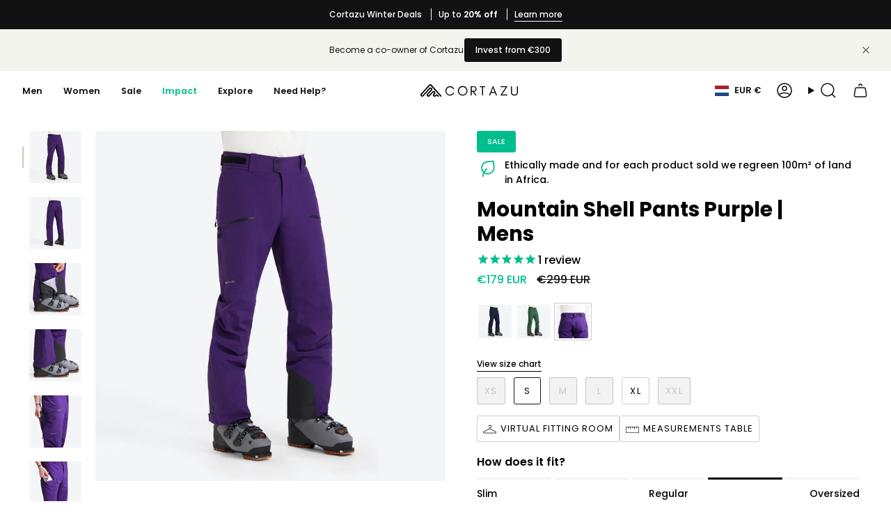

--- FILE ---
content_type: text/html; charset=utf-8
request_url: https://cortazu.com/products/mountain-shell-pants-purple-mens
body_size: 68600
content:
<!doctype html>
<html class="no-js no-touch supports-no-cookies" lang="en">
<head>
  <meta charset="UTF-8">
  <meta http-equiv="X-UA-Compatible" content="IE=edge">
  <meta name="viewport" content="width=device-width, initial-scale=1.0">
  <meta name="theme-color" content="#121212">
  <link rel="canonical" href="https://cortazu.com/products/mountain-shell-pants-purple-mens">
  <!-- ======================= Broadcast Theme V5.6.1 ========================= -->

  <link href="//cortazu.com/cdn/shop/t/65/assets/theme.css?v=146603414820729841051755868831" as="style" rel="preload">
  <link href="//cortazu.com/cdn/shop/t/65/assets/vendor.js?v=152754676678534273481730454153" as="script" rel="preload">
  <link href="//cortazu.com/cdn/shop/t/65/assets/theme.js?v=122262640503032202521730454153" as="script" rel="preload">
<style data-shopify>.loading { position: fixed; top: 0; left: 0; z-index: 99999; width: 100%; height: 100%; background: var(--bg); transition: opacity 0.2s ease-out, visibility 0.2s ease-out; }
    body.is-loaded .loading { opacity: 0; visibility: hidden; pointer-events: none; }
    .loading__image__holder { position: absolute; top: 0; left: 0; width: 100%; height: 100%; font-size: 0; display: flex; align-items: center; justify-content: center; }
    .loading__image__holder:nth-child(2) { opacity: 0; }
    .loading__image { max-width: 100px; max-height: 100px; object-fit: contain; }
    .loading--animate .loading__image__holder:nth-child(1) { animation: pulse1 2s infinite ease-in-out; }
    .loading--animate .loading__image__holder:nth-child(2) { animation: pulse2 2s infinite ease-in-out; }
    @keyframes pulse1 {
      0% { opacity: 1; }
      50% { opacity: 0; }
      100% { opacity: 1; }
    }
    @keyframes pulse2 {
      0% { opacity: 0; }
      50% { opacity: 1; }
      100% { opacity: 0; }
    }</style>
    <link rel="icon" type="image/png" href="//cortazu.com/cdn/shop/files/Favicon_Cortazu_d4c40818-7962-4d5f-ad80-9591e88003c5.png?crop=center&height=32&v=1675699961&width=32">
  

  <!-- Title and description ================================================ -->
  
  <title>
    
    Mountain Shell Pants Purple | Mens
    
    
    
      &ndash; Cortazu
    
  </title>

  
    <meta name="description" content="Men&#39;s Mountain Shell Pants in Purple - Comfort and durability for your outdoor pursuits.">
  

  <meta property="og:site_name" content="Cortazu">
<meta property="og:url" content="https://cortazu.com/products/mountain-shell-pants-purple-mens">
<meta property="og:title" content="Mountain Shell Pants Purple | Mens">
<meta property="og:type" content="product">
<meta property="og:description" content="Men&#39;s Mountain Shell Pants in Purple - Comfort and durability for your outdoor pursuits."><meta property="og:image" content="http://cortazu.com/cdn/shop/files/LIFESTYLE_FULL_FRONT_M-P-003_MOUNTAIN_SHELL_PANT_MENS_PURPLE_CORTAZU_91654bd2-45c3-416d-864e-e8902e8c7b49.jpg?v=1705683049">
  <meta property="og:image:secure_url" content="https://cortazu.com/cdn/shop/files/LIFESTYLE_FULL_FRONT_M-P-003_MOUNTAIN_SHELL_PANT_MENS_PURPLE_CORTAZU_91654bd2-45c3-416d-864e-e8902e8c7b49.jpg?v=1705683049">
  <meta property="og:image:width" content="1250">
  <meta property="og:image:height" content="1250"><meta property="og:price:amount" content="179">
  <meta property="og:price:currency" content="EUR"><meta name="twitter:card" content="summary_large_image">
<meta name="twitter:title" content="Mountain Shell Pants Purple | Mens">
<meta name="twitter:description" content="Men&#39;s Mountain Shell Pants in Purple - Comfort and durability for your outdoor pursuits.">

  <!-- CSS ================================================================== -->
  <style data-shopify>
@font-face {
  font-family: Poppins;
  font-weight: 700;
  font-style: normal;
  font-display: swap;
  src: url("//cortazu.com/cdn/fonts/poppins/poppins_n7.56758dcf284489feb014a026f3727f2f20a54626.woff2") format("woff2"),
       url("//cortazu.com/cdn/fonts/poppins/poppins_n7.f34f55d9b3d3205d2cd6f64955ff4b36f0cfd8da.woff") format("woff");
}

    @font-face {
  font-family: Poppins;
  font-weight: 500;
  font-style: normal;
  font-display: swap;
  src: url("//cortazu.com/cdn/fonts/poppins/poppins_n5.ad5b4b72b59a00358afc706450c864c3c8323842.woff2") format("woff2"),
       url("//cortazu.com/cdn/fonts/poppins/poppins_n5.33757fdf985af2d24b32fcd84c9a09224d4b2c39.woff") format("woff");
}

    @font-face {
  font-family: Poppins;
  font-weight: 400;
  font-style: normal;
  font-display: swap;
  src: url("//cortazu.com/cdn/fonts/poppins/poppins_n4.0ba78fa5af9b0e1a374041b3ceaadf0a43b41362.woff2") format("woff2"),
       url("//cortazu.com/cdn/fonts/poppins/poppins_n4.214741a72ff2596839fc9760ee7a770386cf16ca.woff") format("woff");
}


    
      @font-face {
  font-family: Poppins;
  font-weight: 800;
  font-style: normal;
  font-display: swap;
  src: url("//cortazu.com/cdn/fonts/poppins/poppins_n8.580200d05bca09e2e0c6f4c922047c227dfa8e8c.woff2") format("woff2"),
       url("//cortazu.com/cdn/fonts/poppins/poppins_n8.f4450f472fdcbe9e829f3583ebd559988f5a3d25.woff") format("woff");
}

    

    
      @font-face {
  font-family: Poppins;
  font-weight: 600;
  font-style: normal;
  font-display: swap;
  src: url("//cortazu.com/cdn/fonts/poppins/poppins_n6.aa29d4918bc243723d56b59572e18228ed0786f6.woff2") format("woff2"),
       url("//cortazu.com/cdn/fonts/poppins/poppins_n6.5f815d845fe073750885d5b7e619ee00e8111208.woff") format("woff");
}

    

    
    

    
      @font-face {
  font-family: Poppins;
  font-weight: 500;
  font-style: italic;
  font-display: swap;
  src: url("//cortazu.com/cdn/fonts/poppins/poppins_i5.6acfce842c096080e34792078ef3cb7c3aad24d4.woff2") format("woff2"),
       url("//cortazu.com/cdn/fonts/poppins/poppins_i5.a49113e4fe0ad7fd7716bd237f1602cbec299b3c.woff") format("woff");
}

    

    
      @font-face {
  font-family: Poppins;
  font-weight: 600;
  font-style: italic;
  font-display: swap;
  src: url("//cortazu.com/cdn/fonts/poppins/poppins_i6.bb8044d6203f492888d626dafda3c2999253e8e9.woff2") format("woff2"),
       url("//cortazu.com/cdn/fonts/poppins/poppins_i6.e233dec1a61b1e7dead9f920159eda42280a02c3.woff") format("woff");
}

    
  </style>

  
<style data-shopify>

:root {--scrollbar-width: 0px;





--COLOR-VIDEO-BG: #f2f2f2;
--COLOR-BG-BRIGHTER: #f2f2f2;--COLOR-BG: #ffffff;--COLOR-BG-ALPHA-25: rgba(255, 255, 255, 0.25);
--COLOR-BG-TRANSPARENT: rgba(255, 255, 255, 0);
--COLOR-BG-SECONDARY: #f4f4ef;
--COLOR-BG-SECONDARY-LIGHTEN: #ffffff;
--COLOR-BG-RGB: 255, 255, 255;

--COLOR-TEXT-DARK: #000000;
--COLOR-TEXT: #121212;
--COLOR-TEXT-LIGHT: #595959;


/* === Opacity shades of grey ===*/
--COLOR-A5:  rgba(18, 18, 18, 0.05);
--COLOR-A10: rgba(18, 18, 18, 0.1);
--COLOR-A15: rgba(18, 18, 18, 0.15);
--COLOR-A20: rgba(18, 18, 18, 0.2);
--COLOR-A25: rgba(18, 18, 18, 0.25);
--COLOR-A30: rgba(18, 18, 18, 0.3);
--COLOR-A35: rgba(18, 18, 18, 0.35);
--COLOR-A40: rgba(18, 18, 18, 0.4);
--COLOR-A45: rgba(18, 18, 18, 0.45);
--COLOR-A50: rgba(18, 18, 18, 0.5);
--COLOR-A55: rgba(18, 18, 18, 0.55);
--COLOR-A60: rgba(18, 18, 18, 0.6);
--COLOR-A65: rgba(18, 18, 18, 0.65);
--COLOR-A70: rgba(18, 18, 18, 0.7);
--COLOR-A75: rgba(18, 18, 18, 0.75);
--COLOR-A80: rgba(18, 18, 18, 0.8);
--COLOR-A85: rgba(18, 18, 18, 0.85);
--COLOR-A90: rgba(18, 18, 18, 0.9);
--COLOR-A95: rgba(18, 18, 18, 0.95);

--COLOR-BORDER: rgb(244, 244, 239);
--COLOR-BORDER-LIGHT: #f8f8f5;
--COLOR-BORDER-HAIRLINE: #f7f7f7;
--COLOR-BORDER-DARK: #cacab3;/* === Bright color ===*/
--COLOR-PRIMARY: #121212;
--COLOR-PRIMARY-HOVER: #000000;
--COLOR-PRIMARY-FADE: rgba(18, 18, 18, 0.05);
--COLOR-PRIMARY-FADE-HOVER: rgba(18, 18, 18, 0.1);
--COLOR-PRIMARY-LIGHT: #744a4a;--COLOR-PRIMARY-OPPOSITE: #ffffff;



/* === link Color ===*/
--COLOR-LINK: #00be8e;
--COLOR-LINK-HOVER: rgba(0, 190, 142, 0.7);
--COLOR-LINK-FADE: rgba(0, 190, 142, 0.05);
--COLOR-LINK-FADE-HOVER: rgba(0, 190, 142, 0.1);--COLOR-LINK-OPPOSITE: #000000;


/* === Product grid sale tags ===*/
--COLOR-SALE-BG: #00be8e;
--COLOR-SALE-TEXT: #ffffff;

/* === Product grid badges ===*/
--COLOR-BADGE-BG: #121212;
--COLOR-BADGE-TEXT: #ffffff;

/* === Product sale color ===*/
--COLOR-SALE: #00be8e;

/* === Gray background on Product grid items ===*/--filter-bg: 1.0;/* === Helper colors for form error states ===*/
--COLOR-ERROR: #721C24;
--COLOR-ERROR-BG: #F8D7DA;
--COLOR-ERROR-BORDER: #F5C6CB;



  --RADIUS: 3px;
  --RADIUS-SELECT: 3px;

--COLOR-HEADER-BG: #ffffff;--COLOR-HEADER-BG-TRANSPARENT: rgba(255, 255, 255, 0);
--COLOR-HEADER-LINK: #121212;
--COLOR-HEADER-LINK-HOVER: rgba(18, 18, 18, 0.7);

--COLOR-MENU-BG: #ffffff;
--COLOR-MENU-LINK: #121212;
--COLOR-MENU-LINK-HOVER: rgba(18, 18, 18, 0.7);
--COLOR-SUBMENU-BG: #ffffff;
--COLOR-SUBMENU-LINK: #121212;
--COLOR-SUBMENU-LINK-HOVER: rgba(18, 18, 18, 0.7);
--COLOR-SUBMENU-TEXT-LIGHT: #595959;
--COLOR-MENU-TRANSPARENT: #ffffff;
--COLOR-MENU-TRANSPARENT-HOVER: rgba(255, 255, 255, 0.7);--COLOR-FOOTER-BG: #121212;
--COLOR-FOOTER-BG-HAIRLINE: #1a1a1a;
--COLOR-FOOTER-TEXT: #ffffff;
--COLOR-FOOTER-TEXT-A35: rgba(255, 255, 255, 0.35);
--COLOR-FOOTER-TEXT-A75: rgba(255, 255, 255, 0.75);
--COLOR-FOOTER-LINK: #ffffff;
--COLOR-FOOTER-LINK-HOVER: rgba(255, 255, 255, 0.7);
--COLOR-FOOTER-BORDER: #121212;

--TRANSPARENT: rgba(255, 255, 255, 0);

/* === Default overlay opacity ===*/
--overlay-opacity: 0;
--underlay-opacity: 1;
--underlay-bg: rgba(0,0,0,0.4);

/* === Custom Cursor ===*/
--ICON-ZOOM-IN: url( "//cortazu.com/cdn/shop/t/65/assets/icon-zoom-in.svg?v=182473373117644429561730454153" );
--ICON-ZOOM-OUT: url( "//cortazu.com/cdn/shop/t/65/assets/icon-zoom-out.svg?v=101497157853986683871730454153" );

/* === Custom Icons ===*/


  
  --ICON-ADD-BAG: url( "//cortazu.com/cdn/shop/t/65/assets/icon-add-bag-medium.svg?v=139170916092727621901730454153" );
  --ICON-ADD-CART: url( "//cortazu.com/cdn/shop/t/65/assets/icon-add-cart-medium.svg?v=57635405022452982901730454153" );
  --ICON-ARROW-LEFT: url( "//cortazu.com/cdn/shop/t/65/assets/icon-arrow-left-medium.svg?v=98614866157451683461730454153" );
  --ICON-ARROW-RIGHT: url( "//cortazu.com/cdn/shop/t/65/assets/icon-arrow-right-medium.svg?v=127385474140982877711730454153" );
  --ICON-SELECT: url("//cortazu.com/cdn/shop/t/65/assets/icon-select-medium.svg?v=26223");


--PRODUCT-GRID-ASPECT-RATIO: 130.0%;

/* === Typography ===*/
--FONT-WEIGHT-BODY: 500;
--FONT-WEIGHT-BODY-BOLD: 600;

--FONT-STACK-BODY: Poppins, sans-serif;
--FONT-STYLE-BODY: normal;
--FONT-STYLE-BODY-ITALIC: italic;
--FONT-ADJUST-BODY: 1.0;

--LETTER-SPACING-BODY: 0.0em;

--FONT-WEIGHT-HEADING: 700;
--FONT-WEIGHT-HEADING-BOLD: 800;

--FONT-UPPERCASE-HEADING: none;
--LETTER-SPACING-HEADING: 0.0em;

--FONT-STACK-HEADING: Poppins, sans-serif;
--FONT-STYLE-HEADING: normal;
--FONT-STYLE-HEADING-ITALIC: italic;
--FONT-ADJUST-HEADING: 1.1;

--FONT-WEIGHT-SUBHEADING: 500;
--FONT-WEIGHT-SUBHEADING-BOLD: 600;

--FONT-STACK-SUBHEADING: Poppins, sans-serif;
--FONT-STYLE-SUBHEADING: normal;
--FONT-STYLE-SUBHEADING-ITALIC: italic;
--FONT-ADJUST-SUBHEADING: 1.1;

--FONT-UPPERCASE-SUBHEADING: none;
--LETTER-SPACING-SUBHEADING: 0.05em;

--FONT-STACK-NAV: Poppins, sans-serif;
--FONT-STYLE-NAV: normal;
--FONT-STYLE-NAV-ITALIC: italic;
--FONT-ADJUST-NAV: 0.9;

--FONT-WEIGHT-NAV: 500;
--FONT-WEIGHT-NAV-BOLD: 600;

--LETTER-SPACING-NAV: 0.0em;

--FONT-SIZE-BASE: 1.0rem;
--FONT-SIZE-BASE-PERCENT: 1.0;

/* === Parallax ===*/
--PARALLAX-STRENGTH-MIN: 120.0%;
--PARALLAX-STRENGTH-MAX: 130.0%;--COLUMNS: 4;
--COLUMNS-MEDIUM: 3;
--COLUMNS-SMALL: 2;
--COLUMNS-MOBILE: 1;--LAYOUT-OUTER: 32px;
  --LAYOUT-GUTTER: 32px;
  --LAYOUT-OUTER-MEDIUM: 22px;
  --LAYOUT-GUTTER-MEDIUM: 22px;
  --LAYOUT-OUTER-SMALL: 16px;
  --LAYOUT-GUTTER-SMALL: 16px;--base-animation-delay: 0ms;
--line-height-normal: 1.375; /* Equals to line-height: normal; */--SIDEBAR-WIDTH: 270px;
  --SIDEBAR-WIDTH-MEDIUM: 258px;--DRAWER-WIDTH: 380px;--ICON-STROKE-WIDTH: 1.5px;

--COLOR-TEXT-DARK: #000000;
--COLOR-TEXT:#000000;
--COLOR-TEXT-LIGHT: #121212;



/* === Button General ===*/
--BTN-FONT-STACK: Poppins, sans-serif;
--BTN-FONT-WEIGHT: 400;
--BTN-FONT-STYLE: normal;
--BTN-FONT-SIZE: 13px;

--BTN-LETTER-SPACING: 0.1em;
--BTN-UPPERCASE: uppercase;
--BTN-TEXT-ARROW-OFFSET: -1px;

/* === Button Primary ===*/
--BTN-PRIMARY-BORDER-COLOR: #121212;
--BTN-PRIMARY-BG-COLOR: #00be8e;
--BTN-PRIMARY-TEXT-COLOR: #ffffff;


  --BTN-PRIMARY-BG-COLOR-BRIGHTER: #00a57b;


/* === Button Secondary ===*/
--BTN-SECONDARY-BORDER-COLOR: #121212;
--BTN-SECONDARY-BG-COLOR: #00be8e;
--BTN-SECONDARY-TEXT-COLOR: #ffffff;


  --BTN-SECONDARY-BG-COLOR-BRIGHTER: #00a57b;


/* === Button White ===*/
--TEXT-BTN-BORDER-WHITE: #fff;
--TEXT-BTN-BG-WHITE: #fff;
--TEXT-BTN-WHITE: #000;
--TEXT-BTN-BG-WHITE-BRIGHTER: #f2f2f2;

/* === Button Black ===*/
--TEXT-BTN-BG-BLACK: #000;
--TEXT-BTN-BORDER-BLACK: #000;
--TEXT-BTN-BLACK: #fff;
--TEXT-BTN-BG-BLACK-BRIGHTER: #1a1a1a;

/* === Default Cart Gradient ===*/

--FREE-SHIPPING-GRADIENT: linear-gradient(to right, var(--COLOR-PRIMARY-LIGHT) 0%, var(--COLOR-PRIMARY) 100%);

/* === Swatch Size ===*/
--swatch-size-filters: calc(1.5rem * var(--FONT-ADJUST-BODY));
--swatch-size-product: calc(3.0rem * var(--FONT-ADJUST-BODY));
}

/* === Backdrop ===*/
::backdrop {
  --underlay-opacity: 1;
  --underlay-bg: rgba(0,0,0,0.4);
}
</style>


  <link href="//cortazu.com/cdn/shop/t/65/assets/theme.css?v=146603414820729841051755868831" rel="stylesheet" type="text/css" media="all" />
<link href="//cortazu.com/cdn/shop/t/65/assets/swatches.css?v=101672145059585496181730454153" as="style" rel="preload">
    <link href="//cortazu.com/cdn/shop/t/65/assets/swatches.css?v=101672145059585496181730454153" rel="stylesheet" type="text/css" media="all" />
<style data-shopify>.swatches {
    --black: #808080;--white: #fafafa;--blank: url(//cortazu.com/cdn/shop/files/blank_small.png?v=26223);
  }</style>
<script>
    if (window.navigator.userAgent.indexOf('MSIE ') > 0 || window.navigator.userAgent.indexOf('Trident/') > 0) {
      document.documentElement.className = document.documentElement.className + ' ie';

      var scripts = document.getElementsByTagName('script')[0];
      var polyfill = document.createElement("script");
      polyfill.defer = true;
      polyfill.src = "//cortazu.com/cdn/shop/t/65/assets/ie11.js?v=144489047535103983231730454153";

      scripts.parentNode.insertBefore(polyfill, scripts);
    } else {
      document.documentElement.className = document.documentElement.className.replace('no-js', 'js');
    }

    document.documentElement.style.setProperty('--scrollbar-width', `${getScrollbarWidth()}px`);

    function getScrollbarWidth() {
      // Creating invisible container
      const outer = document.createElement('div');
      outer.style.visibility = 'hidden';
      outer.style.overflow = 'scroll'; // forcing scrollbar to appear
      outer.style.msOverflowStyle = 'scrollbar'; // needed for WinJS apps
      document.documentElement.appendChild(outer);

      // Creating inner element and placing it in the container
      const inner = document.createElement('div');
      outer.appendChild(inner);

      // Calculating difference between container's full width and the child width
      const scrollbarWidth = outer.offsetWidth - inner.offsetWidth;

      // Removing temporary elements from the DOM
      outer.parentNode.removeChild(outer);

      return scrollbarWidth;
    }

    let root = '/';
    if (root[root.length - 1] !== '/') {
      root = root + '/';
    }

    window.theme = {
      routes: {
        root: root,
        cart_url: '/cart',
        cart_add_url: '/cart/add',
        cart_change_url: '/cart/change',
        product_recommendations_url: '/recommendations/products',
        predictive_search_url: '/search/suggest',
        addresses_url: '/account/addresses'
      },
      assets: {
        photoswipe: '//cortazu.com/cdn/shop/t/65/assets/photoswipe.js?v=162613001030112971491730454153',
        smoothscroll: '//cortazu.com/cdn/shop/t/65/assets/smoothscroll.js?v=37906625415260927261730454153',
      },
      strings: {
        addToCart: "Add to cart",
        cartAcceptanceError: "You must accept our terms and conditions.",
        soldOut: "Sold Out",
        from: "From",
        preOrder: "Pre-order",
        sale: "Sale",
        subscription: "Subscription",
        unavailable: "Unavailable",
        unitPrice: "Unit price",
        unitPriceSeparator: "per",
        shippingCalcSubmitButton: "Calculate shipping",
        shippingCalcSubmitButtonDisabled: "Calculating...",
        selectValue: "Select value",
        selectColor: "Select color",
        oneColor: "color",
        otherColor: "colors",
        upsellAddToCart: "Add",
        free: "Free",
        swatchesColor: "Color, Colour",
        sku: "SKU",
      },
      settings: {
        cartType: "drawer",
        customerLoggedIn: null ? true : false,
        enableQuickAdd: false,
        enableAnimations: true,
        variantOnSale: true,
        collectionSwatchStyle: "slider",
      },
      sliderArrows: {
        prev: '<button type="button" class="slider__button slider__button--prev" data-button-arrow data-button-prev>' + "Previous" + '</button>',
        next: '<button type="button" class="slider__button slider__button--next" data-button-arrow data-button-next>' + "Next" + '</button>',
      },
      moneyFormat: true ? "€{{amount_no_decimals}} EUR" : "€{{amount_no_decimals}}",
      moneyWithoutCurrencyFormat: "€{{amount_no_decimals}}",
      moneyWithCurrencyFormat: "€{{amount_no_decimals}} EUR",
      subtotal: 0,
      info: {
        name: 'broadcast'
      },
      version: '5.6.1'
    };

    let windowInnerHeight = window.innerHeight;
    document.documentElement.style.setProperty('--full-height', `${windowInnerHeight}px`);
    document.documentElement.style.setProperty('--three-quarters', `${windowInnerHeight * 0.75}px`);
    document.documentElement.style.setProperty('--two-thirds', `${windowInnerHeight * 0.66}px`);
    document.documentElement.style.setProperty('--one-half', `${windowInnerHeight * 0.5}px`);
    document.documentElement.style.setProperty('--one-third', `${windowInnerHeight * 0.33}px`);
    document.documentElement.style.setProperty('--one-fifth', `${windowInnerHeight * 0.2}px`);
  </script>

  

  <!-- Theme Javascript ============================================================== -->
  <script src="//cortazu.com/cdn/shop/t/65/assets/vendor.js?v=152754676678534273481730454153" defer="defer"></script>
  <script src="//cortazu.com/cdn/shop/t/65/assets/theme.js?v=122262640503032202521730454153" defer="defer"></script><!-- Shopify app scripts =========================================================== -->

  <script>window.performance && window.performance.mark && window.performance.mark('shopify.content_for_header.start');</script><meta name="google-site-verification" content="oAAB7LEtjHjMeKavh6lHwXtzbaeUTowJkx5hqlQ9BYs">
<meta id="shopify-digital-wallet" name="shopify-digital-wallet" content="/23742011/digital_wallets/dialog">
<meta name="shopify-checkout-api-token" content="c63542bdc31a984f8f1b38c8806d6183">
<meta id="in-context-paypal-metadata" data-shop-id="23742011" data-venmo-supported="false" data-environment="production" data-locale="en_US" data-paypal-v4="true" data-currency="EUR">
<link rel="alternate" hreflang="x-default" href="https://cortazu.com/products/mountain-shell-pants-purple-mens">
<link rel="alternate" hreflang="en" href="https://cortazu.com/products/mountain-shell-pants-purple-mens">
<link rel="alternate" hreflang="nl" href="https://cortazu.com/nl/products/mountain-shell-pants-purple-mens">
<link rel="alternate" type="application/json+oembed" href="https://cortazu.com/products/mountain-shell-pants-purple-mens.oembed">
<script async="async" src="/checkouts/internal/preloads.js?locale=en-NL"></script>
<link rel="preconnect" href="https://shop.app" crossorigin="anonymous">
<script async="async" src="https://shop.app/checkouts/internal/preloads.js?locale=en-NL&shop_id=23742011" crossorigin="anonymous"></script>
<script id="apple-pay-shop-capabilities" type="application/json">{"shopId":23742011,"countryCode":"NL","currencyCode":"EUR","merchantCapabilities":["supports3DS"],"merchantId":"gid:\/\/shopify\/Shop\/23742011","merchantName":"Cortazu","requiredBillingContactFields":["postalAddress","email","phone"],"requiredShippingContactFields":["postalAddress","email","phone"],"shippingType":"shipping","supportedNetworks":["visa","maestro","masterCard","amex"],"total":{"type":"pending","label":"Cortazu","amount":"1.00"},"shopifyPaymentsEnabled":true,"supportsSubscriptions":true}</script>
<script id="shopify-features" type="application/json">{"accessToken":"c63542bdc31a984f8f1b38c8806d6183","betas":["rich-media-storefront-analytics"],"domain":"cortazu.com","predictiveSearch":true,"shopId":23742011,"locale":"en"}</script>
<script>var Shopify = Shopify || {};
Shopify.shop = "cortez-outerwear.myshopify.com";
Shopify.locale = "en";
Shopify.currency = {"active":"EUR","rate":"1.0"};
Shopify.country = "NL";
Shopify.theme = {"name":"TS Broadcast version 5.6.1 - Bug fixed","id":173695205701,"schema_name":"Broadcast","schema_version":"5.6.1","theme_store_id":868,"role":"main"};
Shopify.theme.handle = "null";
Shopify.theme.style = {"id":null,"handle":null};
Shopify.cdnHost = "cortazu.com/cdn";
Shopify.routes = Shopify.routes || {};
Shopify.routes.root = "/";</script>
<script type="module">!function(o){(o.Shopify=o.Shopify||{}).modules=!0}(window);</script>
<script>!function(o){function n(){var o=[];function n(){o.push(Array.prototype.slice.apply(arguments))}return n.q=o,n}var t=o.Shopify=o.Shopify||{};t.loadFeatures=n(),t.autoloadFeatures=n()}(window);</script>
<script>
  window.ShopifyPay = window.ShopifyPay || {};
  window.ShopifyPay.apiHost = "shop.app\/pay";
  window.ShopifyPay.redirectState = null;
</script>
<script id="shop-js-analytics" type="application/json">{"pageType":"product"}</script>
<script defer="defer" async type="module" src="//cortazu.com/cdn/shopifycloud/shop-js/modules/v2/client.init-shop-cart-sync_C5BV16lS.en.esm.js"></script>
<script defer="defer" async type="module" src="//cortazu.com/cdn/shopifycloud/shop-js/modules/v2/chunk.common_CygWptCX.esm.js"></script>
<script type="module">
  await import("//cortazu.com/cdn/shopifycloud/shop-js/modules/v2/client.init-shop-cart-sync_C5BV16lS.en.esm.js");
await import("//cortazu.com/cdn/shopifycloud/shop-js/modules/v2/chunk.common_CygWptCX.esm.js");

  window.Shopify.SignInWithShop?.initShopCartSync?.({"fedCMEnabled":true,"windoidEnabled":true});

</script>
<script>
  window.Shopify = window.Shopify || {};
  if (!window.Shopify.featureAssets) window.Shopify.featureAssets = {};
  window.Shopify.featureAssets['shop-js'] = {"shop-cart-sync":["modules/v2/client.shop-cart-sync_ZFArdW7E.en.esm.js","modules/v2/chunk.common_CygWptCX.esm.js"],"init-fed-cm":["modules/v2/client.init-fed-cm_CmiC4vf6.en.esm.js","modules/v2/chunk.common_CygWptCX.esm.js"],"shop-button":["modules/v2/client.shop-button_tlx5R9nI.en.esm.js","modules/v2/chunk.common_CygWptCX.esm.js"],"shop-cash-offers":["modules/v2/client.shop-cash-offers_DOA2yAJr.en.esm.js","modules/v2/chunk.common_CygWptCX.esm.js","modules/v2/chunk.modal_D71HUcav.esm.js"],"init-windoid":["modules/v2/client.init-windoid_sURxWdc1.en.esm.js","modules/v2/chunk.common_CygWptCX.esm.js"],"shop-toast-manager":["modules/v2/client.shop-toast-manager_ClPi3nE9.en.esm.js","modules/v2/chunk.common_CygWptCX.esm.js"],"init-shop-email-lookup-coordinator":["modules/v2/client.init-shop-email-lookup-coordinator_B8hsDcYM.en.esm.js","modules/v2/chunk.common_CygWptCX.esm.js"],"init-shop-cart-sync":["modules/v2/client.init-shop-cart-sync_C5BV16lS.en.esm.js","modules/v2/chunk.common_CygWptCX.esm.js"],"avatar":["modules/v2/client.avatar_BTnouDA3.en.esm.js"],"pay-button":["modules/v2/client.pay-button_FdsNuTd3.en.esm.js","modules/v2/chunk.common_CygWptCX.esm.js"],"init-customer-accounts":["modules/v2/client.init-customer-accounts_DxDtT_ad.en.esm.js","modules/v2/client.shop-login-button_C5VAVYt1.en.esm.js","modules/v2/chunk.common_CygWptCX.esm.js","modules/v2/chunk.modal_D71HUcav.esm.js"],"init-shop-for-new-customer-accounts":["modules/v2/client.init-shop-for-new-customer-accounts_ChsxoAhi.en.esm.js","modules/v2/client.shop-login-button_C5VAVYt1.en.esm.js","modules/v2/chunk.common_CygWptCX.esm.js","modules/v2/chunk.modal_D71HUcav.esm.js"],"shop-login-button":["modules/v2/client.shop-login-button_C5VAVYt1.en.esm.js","modules/v2/chunk.common_CygWptCX.esm.js","modules/v2/chunk.modal_D71HUcav.esm.js"],"init-customer-accounts-sign-up":["modules/v2/client.init-customer-accounts-sign-up_CPSyQ0Tj.en.esm.js","modules/v2/client.shop-login-button_C5VAVYt1.en.esm.js","modules/v2/chunk.common_CygWptCX.esm.js","modules/v2/chunk.modal_D71HUcav.esm.js"],"shop-follow-button":["modules/v2/client.shop-follow-button_Cva4Ekp9.en.esm.js","modules/v2/chunk.common_CygWptCX.esm.js","modules/v2/chunk.modal_D71HUcav.esm.js"],"checkout-modal":["modules/v2/client.checkout-modal_BPM8l0SH.en.esm.js","modules/v2/chunk.common_CygWptCX.esm.js","modules/v2/chunk.modal_D71HUcav.esm.js"],"lead-capture":["modules/v2/client.lead-capture_Bi8yE_yS.en.esm.js","modules/v2/chunk.common_CygWptCX.esm.js","modules/v2/chunk.modal_D71HUcav.esm.js"],"shop-login":["modules/v2/client.shop-login_D6lNrXab.en.esm.js","modules/v2/chunk.common_CygWptCX.esm.js","modules/v2/chunk.modal_D71HUcav.esm.js"],"payment-terms":["modules/v2/client.payment-terms_CZxnsJam.en.esm.js","modules/v2/chunk.common_CygWptCX.esm.js","modules/v2/chunk.modal_D71HUcav.esm.js"]};
</script>
<script>(function() {
  var isLoaded = false;
  function asyncLoad() {
    if (isLoaded) return;
    isLoaded = true;
    var urls = ["https:\/\/public.zoorix.com\/sdk.min.js?shop=cortez-outerwear.myshopify.com","https:\/\/api-eu1.hubapi.com\/scriptloader\/v1\/145853287.js?shop=cortez-outerwear.myshopify.com"];
    for (var i = 0; i < urls.length; i++) {
      var s = document.createElement('script');
      s.type = 'text/javascript';
      s.async = true;
      s.src = urls[i];
      var x = document.getElementsByTagName('script')[0];
      x.parentNode.insertBefore(s, x);
    }
  };
  if(window.attachEvent) {
    window.attachEvent('onload', asyncLoad);
  } else {
    window.addEventListener('load', asyncLoad, false);
  }
})();</script>
<script id="__st">var __st={"a":23742011,"offset":3600,"reqid":"b0a802af-8a89-4a93-8eb5-a5cf91a37b47-1768841738","pageurl":"cortazu.com\/products\/mountain-shell-pants-purple-mens","u":"b85cdb910e64","p":"product","rtyp":"product","rid":8626696028485};</script>
<script>window.ShopifyPaypalV4VisibilityTracking = true;</script>
<script id="form-persister">!function(){'use strict';const t='contact',e='new_comment',n=[[t,t],['blogs',e],['comments',e],[t,'customer']],o='password',r='form_key',c=['recaptcha-v3-token','g-recaptcha-response','h-captcha-response',o],s=()=>{try{return window.sessionStorage}catch{return}},i='__shopify_v',u=t=>t.elements[r],a=function(){const t=[...n].map((([t,e])=>`form[action*='/${t}']:not([data-nocaptcha='true']) input[name='form_type'][value='${e}']`)).join(',');var e;return e=t,()=>e?[...document.querySelectorAll(e)].map((t=>t.form)):[]}();function m(t){const e=u(t);a().includes(t)&&(!e||!e.value)&&function(t){try{if(!s())return;!function(t){const e=s();if(!e)return;const n=u(t);if(!n)return;const o=n.value;o&&e.removeItem(o)}(t);const e=Array.from(Array(32),(()=>Math.random().toString(36)[2])).join('');!function(t,e){u(t)||t.append(Object.assign(document.createElement('input'),{type:'hidden',name:r})),t.elements[r].value=e}(t,e),function(t,e){const n=s();if(!n)return;const r=[...t.querySelectorAll(`input[type='${o}']`)].map((({name:t})=>t)),u=[...c,...r],a={};for(const[o,c]of new FormData(t).entries())u.includes(o)||(a[o]=c);n.setItem(e,JSON.stringify({[i]:1,action:t.action,data:a}))}(t,e)}catch(e){console.error('failed to persist form',e)}}(t)}const f=t=>{if('true'===t.dataset.persistBound)return;const e=function(t,e){const n=function(t){return'function'==typeof t.submit?t.submit:HTMLFormElement.prototype.submit}(t).bind(t);return function(){let t;return()=>{t||(t=!0,(()=>{try{e(),n()}catch(t){(t=>{console.error('form submit failed',t)})(t)}})(),setTimeout((()=>t=!1),250))}}()}(t,(()=>{m(t)}));!function(t,e){if('function'==typeof t.submit&&'function'==typeof e)try{t.submit=e}catch{}}(t,e),t.addEventListener('submit',(t=>{t.preventDefault(),e()})),t.dataset.persistBound='true'};!function(){function t(t){const e=(t=>{const e=t.target;return e instanceof HTMLFormElement?e:e&&e.form})(t);e&&m(e)}document.addEventListener('submit',t),document.addEventListener('DOMContentLoaded',(()=>{const e=a();for(const t of e)f(t);var n;n=document.body,new window.MutationObserver((t=>{for(const e of t)if('childList'===e.type&&e.addedNodes.length)for(const t of e.addedNodes)1===t.nodeType&&'FORM'===t.tagName&&a().includes(t)&&f(t)})).observe(n,{childList:!0,subtree:!0,attributes:!1}),document.removeEventListener('submit',t)}))}()}();</script>
<script integrity="sha256-4kQ18oKyAcykRKYeNunJcIwy7WH5gtpwJnB7kiuLZ1E=" data-source-attribution="shopify.loadfeatures" defer="defer" src="//cortazu.com/cdn/shopifycloud/storefront/assets/storefront/load_feature-a0a9edcb.js" crossorigin="anonymous"></script>
<script crossorigin="anonymous" defer="defer" src="//cortazu.com/cdn/shopifycloud/storefront/assets/shopify_pay/storefront-65b4c6d7.js?v=20250812"></script>
<script data-source-attribution="shopify.dynamic_checkout.dynamic.init">var Shopify=Shopify||{};Shopify.PaymentButton=Shopify.PaymentButton||{isStorefrontPortableWallets:!0,init:function(){window.Shopify.PaymentButton.init=function(){};var t=document.createElement("script");t.src="https://cortazu.com/cdn/shopifycloud/portable-wallets/latest/portable-wallets.en.js",t.type="module",document.head.appendChild(t)}};
</script>
<script data-source-attribution="shopify.dynamic_checkout.buyer_consent">
  function portableWalletsHideBuyerConsent(e){var t=document.getElementById("shopify-buyer-consent"),n=document.getElementById("shopify-subscription-policy-button");t&&n&&(t.classList.add("hidden"),t.setAttribute("aria-hidden","true"),n.removeEventListener("click",e))}function portableWalletsShowBuyerConsent(e){var t=document.getElementById("shopify-buyer-consent"),n=document.getElementById("shopify-subscription-policy-button");t&&n&&(t.classList.remove("hidden"),t.removeAttribute("aria-hidden"),n.addEventListener("click",e))}window.Shopify?.PaymentButton&&(window.Shopify.PaymentButton.hideBuyerConsent=portableWalletsHideBuyerConsent,window.Shopify.PaymentButton.showBuyerConsent=portableWalletsShowBuyerConsent);
</script>
<script data-source-attribution="shopify.dynamic_checkout.cart.bootstrap">document.addEventListener("DOMContentLoaded",(function(){function t(){return document.querySelector("shopify-accelerated-checkout-cart, shopify-accelerated-checkout")}if(t())Shopify.PaymentButton.init();else{new MutationObserver((function(e,n){t()&&(Shopify.PaymentButton.init(),n.disconnect())})).observe(document.body,{childList:!0,subtree:!0})}}));
</script>
<link id="shopify-accelerated-checkout-styles" rel="stylesheet" media="screen" href="https://cortazu.com/cdn/shopifycloud/portable-wallets/latest/accelerated-checkout-backwards-compat.css" crossorigin="anonymous">
<style id="shopify-accelerated-checkout-cart">
        #shopify-buyer-consent {
  margin-top: 1em;
  display: inline-block;
  width: 100%;
}

#shopify-buyer-consent.hidden {
  display: none;
}

#shopify-subscription-policy-button {
  background: none;
  border: none;
  padding: 0;
  text-decoration: underline;
  font-size: inherit;
  cursor: pointer;
}

#shopify-subscription-policy-button::before {
  box-shadow: none;
}

      </style>

<script>window.performance && window.performance.mark && window.performance.mark('shopify.content_for_header.end');</script>
  <script defer id="sizebay-vfr-v4" src="https://static.sizebay.technology/6197/prescript.js" ></script>
<!-- BEGIN app block: shopify://apps/consentmo-gdpr/blocks/gdpr_cookie_consent/4fbe573f-a377-4fea-9801-3ee0858cae41 -->


<!-- END app block --><!-- BEGIN app block: shopify://apps/triplewhale/blocks/triple_pixel_snippet/483d496b-3f1a-4609-aea7-8eee3b6b7a2a --><link rel='preconnect dns-prefetch' href='https://api.config-security.com/' crossorigin />
<link rel='preconnect dns-prefetch' href='https://conf.config-security.com/' crossorigin />
<script>
/* >> TriplePixel :: start*/
window.TriplePixelData={TripleName:"cortez-outerwear.myshopify.com",ver:"2.16",plat:"SHOPIFY",isHeadless:false,src:'SHOPIFY_EXT',product:{id:"8626696028485",name:`Mountain Shell Pants Purple | Mens`,price:"179",variant:"46953423765829"},search:"",collection:"",cart:"drawer",template:"product",curr:"EUR" || "EUR"},function(W,H,A,L,E,_,B,N){function O(U,T,P,H,R){void 0===R&&(R=!1),H=new XMLHttpRequest,P?(H.open("POST",U,!0),H.setRequestHeader("Content-Type","text/plain")):H.open("GET",U,!0),H.send(JSON.stringify(P||{})),H.onreadystatechange=function(){4===H.readyState&&200===H.status?(R=H.responseText,U.includes("/first")?eval(R):P||(N[B]=R)):(299<H.status||H.status<200)&&T&&!R&&(R=!0,O(U,T-1,P))}}if(N=window,!N[H+"sn"]){N[H+"sn"]=1,L=function(){return Date.now().toString(36)+"_"+Math.random().toString(36)};try{A.setItem(H,1+(0|A.getItem(H)||0)),(E=JSON.parse(A.getItem(H+"U")||"[]")).push({u:location.href,r:document.referrer,t:Date.now(),id:L()}),A.setItem(H+"U",JSON.stringify(E))}catch(e){}var i,m,p;A.getItem('"!nC`')||(_=A,A=N,A[H]||(E=A[H]=function(t,e,i){return void 0===i&&(i=[]),"State"==t?E.s:(W=L(),(E._q=E._q||[]).push([W,t,e].concat(i)),W)},E.s="Installed",E._q=[],E.ch=W,B="configSecurityConfModel",N[B]=1,O("https://conf.config-security.com/model",5),i=L(),m=A[atob("c2NyZWVu")],_.setItem("di_pmt_wt",i),p={id:i,action:"profile",avatar:_.getItem("auth-security_rand_salt_"),time:m[atob("d2lkdGg=")]+":"+m[atob("aGVpZ2h0")],host:A.TriplePixelData.TripleName,plat:A.TriplePixelData.plat,url:window.location.href.slice(0,500),ref:document.referrer,ver:A.TriplePixelData.ver},O("https://api.config-security.com/event",5,p),O("https://api.config-security.com/first?host=".concat(p.host,"&plat=").concat(p.plat),5)))}}("","TriplePixel",localStorage);
/* << TriplePixel :: end*/
</script>



<!-- END app block --><!-- BEGIN app block: shopify://apps/blotout-edgetag/blocks/app-embed/ae22d985-ba57-41f5-94c5-18d3dd98ea3c -->


  <script>window.edgetagSharedVariables = {...window.edgetagSharedVariables,tagUrl: 'https://epaej.cortazu.com'};</script><script async type="text/javascript" src="https://epaej.cortazu.com/load"></script><script>/* Copyright (c) Blotout, Inc. | Version 24-33 */window.edgetag = window.edgetag || function() {(edgetag.stubs = edgetag.stubs || []).push(arguments);};!function() {const url = new URL(window.location.href);const params = new URLSearchParams(url.search);const userId =params.get('et_u_id') ||params.get('tag_user_id') ||params.get('_glc[tag_user_id]') ||'';edgetag("init", {edgeURL: window.edgetagSharedVariables.tagUrl,disableConsentCheck: true,userId});}();/* Set session_id to sessionStorage */window.addEventListener('edgetag-initialized', (/** @type CustomEvent<{ session: { sessionId: string } }> */ e) => {sessionStorage.setItem('tag_session', e.detail.session.sessionId);});edgetag("tag", "PageView", {}, {}, { destination: window.edgetagSharedVariables.tagUrl });</script><!-- BEGIN app snippet: page-capture --><script>!function() {const newsletterFormSelectors = ["#ContactFooter",".klaviyo-form","#wisepops-root","#contact_form","form[id*=\"newsletter\" i]","form[id*=\"subscribe\" i]","form.ml-block-form","#email_signup","form[id^=omnisend-form]"];const customSelector = '.klaviyo-form';if (customSelector) {newsletterFormSelectors.push(customSelector.replace(/,*\s*$/, ""));}const newsletterForm = newsletterFormSelectors.join(",");const sendNewsletterEvent = (beacon) => {let name = 'Lead';if (!name) {return;}if (name === 'Subscribe') {name = 'Lead';}if (beacon) {edgetag("tag", name, {}, {}, { method: "beacon", destination: window.edgetagSharedVariables.tagUrl });} else {edgetag("tag", name, {}, {}, { destination: window.edgetagSharedVariables.tagUrl });}};const getUser = (form, selectors) => {const user = {};if (!selectors) {return user;}Object.entries(selectors).forEach(([userKey, selector]) => {if (!selector || selector.length === 0) {return;}const selectorArray = Array.isArray(selector) ? selector : [selector];for (const selector of selectorArray) {if (!selector) {continue;}const inputUserValue = form.querySelector(selector);const userValue = (inputUserValue && inputUserValue.value) || "";if (userValue) {user[userKey] = userValue;break;}}});return user;};const sendUserData = (userData,isBeacon) => {if (!userData || !Object.keys(userData).length) {return;}if (isBeacon) {edgetag('data', userData, {}, { method: 'beacon', destination: window.edgetagSharedVariables.tagUrl });return;}edgetag("data", userData, {}, { destination: window.edgetagSharedVariables.tagUrl });};const actions = [{selectors: ["[type=\"submit\"]", newsletterForm],length: 2,fun: (ele) => {const user = getUser(ele, {email: ["input[type=\"email\"]", "input[name*=\"email\" i]:not([type=\"hidden\" i])"],phone: ["input[type=\"tel\"]", "input[name*=\"phone\" i]:not([type=\"hidden\" i])"],firstName: "input[name*=\"name\" i]:not([type=\"hidden\" i])",dateOfBirth: "input[name*=\"birthday\" i]:not([type=\"hidden\" i])"});sendUserData(user);sendNewsletterEvent(true);},current: 0},{selectors: ["button:not([role='combobox'])", newsletterForm],length: 2,fun: (ele) => {const user = getUser(ele, {email: ["input[type=\"email\"]", "input[name*=\"email\" i]:not([type=\"hidden\" i])"],phone: ["input[type=\"tel\"]", "input[name*=\"phone\" i]:not([type=\"hidden\" i])"],firstName: "input[name*=\"name\" i]:not([type=\"hidden\" i])",dateOfBirth: "input[name*=\"birthday\" i]:not([type=\"hidden\" i])"});sendUserData(user);sendNewsletterEvent(true);},current: 0},{selectors: ["[type=\"submit\"]", "form[action=\"/account/login\"]"],length: 2,fun: (ele) => {const user = getUser(ele, {email: ['input[type=\"email\"]', "#CustomerEmail"]});sendUserData(user);},current: 0},{selectors: ["[type=\"submit\"]", "form[action=\"/account\"]"],length: 2,fun: (ele) => {let user = getUser(ele, {email: [ 'input[type=\"email\"]', 'input[name=\"customer[email]\"]', '#RegisterForm-email' ],phone: "input[type=\"tel\"]",firstName: [ '#RegisterForm-FirstName', 'input[name=\"customer[first_name]\"]','input[name*=\"first\" i]:not([type=\"hidden\" i])' ],lastName: [ '#RegisterForm-LastName', 'input[name=\"customer[last_name]\"]','input[name*=\"last\" i]:not([type=\"hidden\" i])' ]});if (!user.firstName && !user.lastName) {user = {...user,...getUser(ele, { firstName: "input[name*=\"name\" i]:not([type=\"hidden\" i])" })};}sendUserData(user);edgetag("tag", "CompleteRegistration", {}, {}, { destination: window.edgetagSharedVariables.tagUrl });},current: 0},{selectors: ["[type=\"submit\"]", "form[action^=\"/contact\"]"],length: 2,fun: (ele) => {const user = getUser(ele, {email: ["input[type=\"email\"]", "input[name*=\"email\" i]:not([type=\"hidden\" i])"],phone: ["input[type=\"tel\"]", "input[name*=\"phone\" i]:not([type=\"hidden\" i])"],firstName: ["input[name*=\"first\" i]:not([type=\"hidden\" i])", "input[name*=\"name\" i]:not([type=\"hidden\" i])", "input[name*=\"nom\" i]:not([type=\"hidden\" i])"],lastName: "input[id*=\"last\" i]:not([type=\"hidden\" i])"});sendUserData(user);edgetag("tag", "Contact", {}, {}, { destination: window.edgetagSharedVariables.tagUrl });},current: 0}];const resetActions = () => {for (let i = 0; i < actions.length; i++) {actions[i].current = 0;}};const checkElement = (element) => {if (!element || element.nodeName === "BODY") {resetActions();return;}if (element.nodeName !== "DIV" && element.nodeName !== "INPUT" && element.nodeName !== "A" && element.nodeName !== "BUTTON" && element.nodeName !== "FORM") {checkElement(element.parentElement);return;}for (let i = 0; i < actions.length; ++i) {if (element.matches(actions[i].selectors[actions[i].current])) {++actions[i].current;if (actions[i].length === actions[i].current) {actions[i].fun(element);resetActions();return;}}}checkElement(element.parentElement);};document.addEventListener("click", (e) => {checkElement(e.target);}, { capture: true });window.addEventListener("message",(event) => {if (event.origin !== "https://creatives.attn.tv") {return;}if (!event.data || !event.data.__attentive) {return;}try {const data = event.data.__attentive;if (!data.action || !data.action.includes("LEAD")) {return;}const user = {};if (data.email) {user.email = data.email;}if (data.phone) {user.phone = data.phone.replace(/[^0-9]/g, "");}sendUserData(user);sendNewsletterEvent();} catch (e) {console.log("[Edgetag]", e);}},false);window.addEventListener("message", (event) => {if (!event || !event.origin || !event.data || !event.origin.includes("postscript")) {return;}const user = {};if (event.data.values?.phone) {user.phone = event.data.values.phone;}if (event.data.CollectedEmailEvent?.email) {user.email = event.data.CollectedEmailEvent.email;}if (user.email || user.phone) {sendUserData(user);sendNewsletterEvent();}});window.juapp = window.juapp||function(){(window.juapp.q=window.juapp.q||[]).push(arguments)};juapp("trackFunc", "engagement", function(email, eventname, promotitle, cmid, options, form) {if (!email) {return;}const userData = { email };form.forEach((item) => {if (item.name === "phone_number" && item.value) {userData["phone"] = item.value;}});edgetag("data", userData);sendNewsletterEvent();});document.addEventListener('click', (e) => {if (!e.target.closest('form[action*="api.bounceexchange.com"] [type="submit"]')) {return;}const form = e.target.closest('form[action*="api.bounceexchange.com"]');if (!form) {return;}const user = getUser(form, {email: 'input[type="email"]',phone: 'input[type="tel"]',});sendUserData(user);if (user && Object.keys(user).length > 0) {sendNewsletterEvent();}}, { capture: true });document.addEventListener('submit', (e) => {if (!e.target.matches('form#customer_login')) {return;}if (e.target.getAttribute('action') === '/account/login' && e.target.querySelector('[type="submit"]')) {return;}const user = getUser(e.target, {email: ['input[type="email"]','#CustomerEmail'],});if (!user.email) {return;}sendUserData(user, true);});document.addEventListener('submit', (e) => {if (!e.target.matches('form#create_customer')) {return;}if (e.target.getAttribute('action') === '/account' && e.target.querySelector('[type="submit"]')) {return;}const user = getUser(e.target, {email: [ 'input[type=\"email\"]', 'input[name=\"customer[email]\"]', '#RegisterForm-email' ],phone: "input[type=\"tel\"]",firstName: [ '#RegisterForm-FirstName', 'input[name=\"customer[first_name]\"]','input[name*=\"first\" i]:not([type=\"hidden\" i])' ],lastName: [ '#RegisterForm-LastName', 'input[name=\"customer[last_name]\"]','input[name*=\"last\" i]:not([type=\"hidden\" i])' ]});sendUserData(user, true);edgetag("tag", "CompleteRegistration", {}, {}, { method: 'beacon', destination: window.edgetagSharedVariables.tagUrl });});window.addEventListener('emotiveForms', ({ detail }) => {if (detail?.type !== 'SUBMITTED' || !detail?.metadata) {return;}const { email, phone_number: phone } = detail.metadata;const user = {};if (email) {user.email = email;}if (phone) {user.phone = phone;}if (Object.keys(user).length === 0) {return;}sendUserData(user);sendNewsletterEvent();});window.addEventListener('load', () => {let wisepopsCheckAttempts = 0;const captureWisepops = () => {wisepopsCheckAttempts++;if (typeof window.wisepops === 'function') {wisepops('listen', 'after-form-submit', function (event) {const eveEle = event.target.elements;const emailEle = eveEle['email'] || eveEle['email_address'];const email = emailEle && emailEle.value;const phone =(eveEle['phone-dialcode'] ? eveEle['phone-dialcode'].value : '') +(eveEle['phone-number'] ? eveEle['phone-number'].value : '');const firstName = eveEle['first_name'] && eveEle['first_name'].value;const lastName = eveEle['last_name'] && eveEle['last_name'].value;const data = {};if (email) {data.email = email;}if (phone) {data.phone = phone;}if (firstName) {data.firstName = firstName;}if (lastName) {data.lastName = lastName;}sendUserData(data);if (email || phone ) {sendNewsletterEvent();}});} else if (wisepopsCheckAttempts <= 10) {setTimeout(captureWisepops, 1000);}};captureWisepops();if (window.OptiMonk) {OptiMonk.addListener(document,'optimonk#campaign-before_mark_filled',function (event) {const campaign = event.parameters?.campaignId ?OptiMonk.campaigns[event.parameters.campaignId] :undefined;if (!campaign) {return;}const data = campaign.data;if (!data) {return;}const user = {};const email = data['visitor[email]'];if (email) {user.email = email;}const firstName = data['visitor[firstname]'];if (firstName) {user.firstName = firstName;}const [_, phone] = Object.entries(data).find(([key, value]) => key.includes('custom_fields') && value.startsWith('+')) ?? [];if (phone) {user.phone = phone;}sendUserData(user);if (phone || email) {sendNewsletterEvent();}});}});window.addEventListener('FORMTORO_FORM_LOADED', (t) => {const formToroIframe = document.querySelector(`[data-formtoro-form="${t.detail}"]`);if (!formToroIframe) {return;}const formToroRoot = formToroIframe.shadowRoot;const formToroForm =formToroRoot?.querySelector('ft-form-container');if (!formToroForm) {return;}formToroForm.addEventListener('submit',(e) => {const formData = new FormData(e.target);const email = formData.get('email');const user = {};if (email) {user.email = email;}const countryCodeEle = e.target.querySelector('div[class$="phone-number"] [class*="dropdown"]');const countryCode = countryCodeEle?.value;const phone = formData.get('phone-number')?.replace(/\D/g, '');if (phone) {user.phone = phone;if (countryCode) {user.phone = countryCode + phone;}}if (Object.keys(user).length == 0) {return;}sendUserData(user);sendNewsletterEvent();},{ capture: true });}, { once: true });document.addEventListener('octane.quiz.completed',(e) => {if (!e || !e.detail) {return;}const email = e.detail.email;if (!email) {return;}sendUserData({ email });sendNewsletterEvent();},{ capture: true });document.addEventListener('alia:signup', (e) => {const data = e.detail;if (!data) {return;}sendUserData({ email: data.email, phone: data.phone });sendNewsletterEvent();});}();</script><!-- END app snippet -->



<!-- END app block --><!-- BEGIN app block: shopify://apps/zoorix-cross-sell/blocks/zoorix-head/51fffd07-f9df-4d6a-b901-6d14b243dcad -->
<script>
  window.zoorixCartData = {
    currency: "EUR",
    currency_symbol: "€",
    
    original_total_price: 0,
    total_discount: 0,
    item_count: 0,
    items: [
        
    ]
    
  };

  window.Zoorix = window.Zoorix || {};
  window.Zoorix.collectionsHash = {};

  

  
  window.Zoorix.page_type = "product";
  window.Zoorix.product_id = "8626696028485";
    
      
        window.Zoorix.collectionsHash[155247738924] = {title: "3-Layer Shell Pants men" };
      
        window.Zoorix.collectionsHash[385307771136] = {title: "Activity-Skiing-Shells-And-Pants" };
      
        window.Zoorix.collectionsHash[616775385413] = {title: "Ad - all hardshell products" };
      
        window.Zoorix.collectionsHash[616774336837] = {title: "Ad sitewide - all products men \u0026 women" };
      
        window.Zoorix.collectionsHash[152699830316] = {title: "All Products Men \u0026 Women" };
      
        window.Zoorix.collectionsHash[476054091] = {title: "All Products Mens" };
      
        window.Zoorix.collectionsHash[611744842053] = {title: "All Products Mens BF" };
      
        window.Zoorix.collectionsHash[666827358533] = {title: "BFCM 2025 | FLASH10 Collection (Pants)" };
      
        window.Zoorix.collectionsHash[399851454720] = {title: "Black Friday Sale Mens" };
      
        window.Zoorix.collectionsHash[664440996165] = {title: "Black Friday | Up To 40% Off" };
      
        window.Zoorix.collectionsHash[616161313093] = {title: "Bundle Deal Page Shells Pants" };
      
        window.Zoorix.collectionsHash[623088894277] = {title: "Hiking \u0026 Outdoor Men" };
      
        window.Zoorix.collectionsHash[617579184453] = {title: "Low Stock Items" };
      
        window.Zoorix.collectionsHash[395256365312] = {title: "Men’s snowboard pants" };
      
        window.Zoorix.collectionsHash[384972718336] = {title: "Mountain collection" };
      
        window.Zoorix.collectionsHash[627079577925] = {title: "Mountain Collection" };
      
        window.Zoorix.collectionsHash[236949504176] = {title: "Mountain shell pant men" };
      
        window.Zoorix.collectionsHash[623769813317] = {title: "Outlet (Spring Cleaning 2025)" };
      
        window.Zoorix.collectionsHash[401036083456] = {title: "Outlet Men" };
      
        window.Zoorix.collectionsHash[618459529541] = {title: "Pants - Homepage" };
      
        window.Zoorix.collectionsHash[642024210757] = {title: "Ski Clothing - Men" };
      
        window.Zoorix.collectionsHash[642027848005] = {title: "Ski Pants" };
      
      window.Zoorix.collections = Object.keys(window.Zoorix.collectionsHash).map(c => parseInt(c));
    
  
  window.Zoorix.moneyFormat = "€{{amount_no_decimals}}";
  window.Zoorix.moneyFormatWithCurrency = "€{{amount_no_decimals}} EUR";
  window.Zoorix.template = "product.pdp-template-metafield";

</script>

<!--<script src="https://cdn.shopify.com/s/javascripts/currencies.js" async></script>-->
<script async src=https://public.zoorix.com/domains/cortez-outerwear.myshopify.com/zoorix.js></script>


<!-- END app block --><!-- BEGIN app block: shopify://apps/klaviyo-email-marketing-sms/blocks/klaviyo-onsite-embed/2632fe16-c075-4321-a88b-50b567f42507 -->












  <script async src="https://static.klaviyo.com/onsite/js/KQrUUX/klaviyo.js?company_id=KQrUUX"></script>
  <script>!function(){if(!window.klaviyo){window._klOnsite=window._klOnsite||[];try{window.klaviyo=new Proxy({},{get:function(n,i){return"push"===i?function(){var n;(n=window._klOnsite).push.apply(n,arguments)}:function(){for(var n=arguments.length,o=new Array(n),w=0;w<n;w++)o[w]=arguments[w];var t="function"==typeof o[o.length-1]?o.pop():void 0,e=new Promise((function(n){window._klOnsite.push([i].concat(o,[function(i){t&&t(i),n(i)}]))}));return e}}})}catch(n){window.klaviyo=window.klaviyo||[],window.klaviyo.push=function(){var n;(n=window._klOnsite).push.apply(n,arguments)}}}}();</script>

  
    <script id="viewed_product">
      if (item == null) {
        var _learnq = _learnq || [];

        var MetafieldReviews = null
        var MetafieldYotpoRating = null
        var MetafieldYotpoCount = null
        var MetafieldLooxRating = null
        var MetafieldLooxCount = null
        var okendoProduct = null
        var okendoProductReviewCount = null
        var okendoProductReviewAverageValue = null
        try {
          // The following fields are used for Customer Hub recently viewed in order to add reviews.
          // This information is not part of __kla_viewed. Instead, it is part of __kla_viewed_reviewed_items
          MetafieldReviews = {"rating":{"scale_min":"1.0","scale_max":"5.0","value":"5.0"},"rating_count":1};
          MetafieldYotpoRating = null
          MetafieldYotpoCount = null
          MetafieldLooxRating = null
          MetafieldLooxCount = null

          okendoProduct = null
          // If the okendo metafield is not legacy, it will error, which then requires the new json formatted data
          if (okendoProduct && 'error' in okendoProduct) {
            okendoProduct = null
          }
          okendoProductReviewCount = okendoProduct ? okendoProduct.reviewCount : null
          okendoProductReviewAverageValue = okendoProduct ? okendoProduct.reviewAverageValue : null
        } catch (error) {
          console.error('Error in Klaviyo onsite reviews tracking:', error);
        }

        var item = {
          Name: "Mountain Shell Pants Purple | Mens",
          ProductID: 8626696028485,
          Categories: ["3-Layer Shell Pants men","Activity-Skiing-Shells-And-Pants","Ad - all hardshell products","Ad sitewide - all products men \u0026 women","All Products Men \u0026 Women","All Products Mens","All Products Mens BF","BFCM 2025 | FLASH10 Collection (Pants)","Black Friday Sale Mens","Black Friday | Up To 40% Off","Bundle Deal Page Shells Pants","Hiking \u0026 Outdoor Men","Low Stock Items","Men’s snowboard pants","Mountain collection","Mountain Collection","Mountain shell pant men","Outlet (Spring Cleaning 2025)","Outlet Men","Pants - Homepage","Ski Clothing - Men","Ski Pants"],
          ImageURL: "https://cortazu.com/cdn/shop/files/LIFESTYLE_FULL_FRONT_M-P-003_MOUNTAIN_SHELL_PANT_MENS_PURPLE_CORTAZU_91654bd2-45c3-416d-864e-e8902e8c7b49_grande.jpg?v=1705683049",
          URL: "https://cortazu.com/products/mountain-shell-pants-purple-mens",
          Brand: "Cortazu",
          Price: "€179",
          Value: "179",
          CompareAtPrice: "€299"
        };
        _learnq.push(['track', 'Viewed Product', item]);
        _learnq.push(['trackViewedItem', {
          Title: item.Name,
          ItemId: item.ProductID,
          Categories: item.Categories,
          ImageUrl: item.ImageURL,
          Url: item.URL,
          Metadata: {
            Brand: item.Brand,
            Price: item.Price,
            Value: item.Value,
            CompareAtPrice: item.CompareAtPrice
          },
          metafields:{
            reviews: MetafieldReviews,
            yotpo:{
              rating: MetafieldYotpoRating,
              count: MetafieldYotpoCount,
            },
            loox:{
              rating: MetafieldLooxRating,
              count: MetafieldLooxCount,
            },
            okendo: {
              rating: okendoProductReviewAverageValue,
              count: okendoProductReviewCount,
            }
          }
        }]);
      }
    </script>
  




  <script>
    window.klaviyoReviewsProductDesignMode = false
  </script>







<!-- END app block --><script src="https://cdn.shopify.com/extensions/019bd530-527f-74d1-82b1-fdf7300fdcb0/consentmo-gdpr-576/assets/consentmo_cookie_consent.js" type="text/javascript" defer="defer"></script>
<link href="https://monorail-edge.shopifysvc.com" rel="dns-prefetch">
<script>(function(){if ("sendBeacon" in navigator && "performance" in window) {try {var session_token_from_headers = performance.getEntriesByType('navigation')[0].serverTiming.find(x => x.name == '_s').description;} catch {var session_token_from_headers = undefined;}var session_cookie_matches = document.cookie.match(/_shopify_s=([^;]*)/);var session_token_from_cookie = session_cookie_matches && session_cookie_matches.length === 2 ? session_cookie_matches[1] : "";var session_token = session_token_from_headers || session_token_from_cookie || "";function handle_abandonment_event(e) {var entries = performance.getEntries().filter(function(entry) {return /monorail-edge.shopifysvc.com/.test(entry.name);});if (!window.abandonment_tracked && entries.length === 0) {window.abandonment_tracked = true;var currentMs = Date.now();var navigation_start = performance.timing.navigationStart;var payload = {shop_id: 23742011,url: window.location.href,navigation_start,duration: currentMs - navigation_start,session_token,page_type: "product"};window.navigator.sendBeacon("https://monorail-edge.shopifysvc.com/v1/produce", JSON.stringify({schema_id: "online_store_buyer_site_abandonment/1.1",payload: payload,metadata: {event_created_at_ms: currentMs,event_sent_at_ms: currentMs}}));}}window.addEventListener('pagehide', handle_abandonment_event);}}());</script>
<script id="web-pixels-manager-setup">(function e(e,d,r,n,o){if(void 0===o&&(o={}),!Boolean(null===(a=null===(i=window.Shopify)||void 0===i?void 0:i.analytics)||void 0===a?void 0:a.replayQueue)){var i,a;window.Shopify=window.Shopify||{};var t=window.Shopify;t.analytics=t.analytics||{};var s=t.analytics;s.replayQueue=[],s.publish=function(e,d,r){return s.replayQueue.push([e,d,r]),!0};try{self.performance.mark("wpm:start")}catch(e){}var l=function(){var e={modern:/Edge?\/(1{2}[4-9]|1[2-9]\d|[2-9]\d{2}|\d{4,})\.\d+(\.\d+|)|Firefox\/(1{2}[4-9]|1[2-9]\d|[2-9]\d{2}|\d{4,})\.\d+(\.\d+|)|Chrom(ium|e)\/(9{2}|\d{3,})\.\d+(\.\d+|)|(Maci|X1{2}).+ Version\/(15\.\d+|(1[6-9]|[2-9]\d|\d{3,})\.\d+)([,.]\d+|)( \(\w+\)|)( Mobile\/\w+|) Safari\/|Chrome.+OPR\/(9{2}|\d{3,})\.\d+\.\d+|(CPU[ +]OS|iPhone[ +]OS|CPU[ +]iPhone|CPU IPhone OS|CPU iPad OS)[ +]+(15[._]\d+|(1[6-9]|[2-9]\d|\d{3,})[._]\d+)([._]\d+|)|Android:?[ /-](13[3-9]|1[4-9]\d|[2-9]\d{2}|\d{4,})(\.\d+|)(\.\d+|)|Android.+Firefox\/(13[5-9]|1[4-9]\d|[2-9]\d{2}|\d{4,})\.\d+(\.\d+|)|Android.+Chrom(ium|e)\/(13[3-9]|1[4-9]\d|[2-9]\d{2}|\d{4,})\.\d+(\.\d+|)|SamsungBrowser\/([2-9]\d|\d{3,})\.\d+/,legacy:/Edge?\/(1[6-9]|[2-9]\d|\d{3,})\.\d+(\.\d+|)|Firefox\/(5[4-9]|[6-9]\d|\d{3,})\.\d+(\.\d+|)|Chrom(ium|e)\/(5[1-9]|[6-9]\d|\d{3,})\.\d+(\.\d+|)([\d.]+$|.*Safari\/(?![\d.]+ Edge\/[\d.]+$))|(Maci|X1{2}).+ Version\/(10\.\d+|(1[1-9]|[2-9]\d|\d{3,})\.\d+)([,.]\d+|)( \(\w+\)|)( Mobile\/\w+|) Safari\/|Chrome.+OPR\/(3[89]|[4-9]\d|\d{3,})\.\d+\.\d+|(CPU[ +]OS|iPhone[ +]OS|CPU[ +]iPhone|CPU IPhone OS|CPU iPad OS)[ +]+(10[._]\d+|(1[1-9]|[2-9]\d|\d{3,})[._]\d+)([._]\d+|)|Android:?[ /-](13[3-9]|1[4-9]\d|[2-9]\d{2}|\d{4,})(\.\d+|)(\.\d+|)|Mobile Safari.+OPR\/([89]\d|\d{3,})\.\d+\.\d+|Android.+Firefox\/(13[5-9]|1[4-9]\d|[2-9]\d{2}|\d{4,})\.\d+(\.\d+|)|Android.+Chrom(ium|e)\/(13[3-9]|1[4-9]\d|[2-9]\d{2}|\d{4,})\.\d+(\.\d+|)|Android.+(UC? ?Browser|UCWEB|U3)[ /]?(15\.([5-9]|\d{2,})|(1[6-9]|[2-9]\d|\d{3,})\.\d+)\.\d+|SamsungBrowser\/(5\.\d+|([6-9]|\d{2,})\.\d+)|Android.+MQ{2}Browser\/(14(\.(9|\d{2,})|)|(1[5-9]|[2-9]\d|\d{3,})(\.\d+|))(\.\d+|)|K[Aa][Ii]OS\/(3\.\d+|([4-9]|\d{2,})\.\d+)(\.\d+|)/},d=e.modern,r=e.legacy,n=navigator.userAgent;return n.match(d)?"modern":n.match(r)?"legacy":"unknown"}(),u="modern"===l?"modern":"legacy",c=(null!=n?n:{modern:"",legacy:""})[u],f=function(e){return[e.baseUrl,"/wpm","/b",e.hashVersion,"modern"===e.buildTarget?"m":"l",".js"].join("")}({baseUrl:d,hashVersion:r,buildTarget:u}),m=function(e){var d=e.version,r=e.bundleTarget,n=e.surface,o=e.pageUrl,i=e.monorailEndpoint;return{emit:function(e){var a=e.status,t=e.errorMsg,s=(new Date).getTime(),l=JSON.stringify({metadata:{event_sent_at_ms:s},events:[{schema_id:"web_pixels_manager_load/3.1",payload:{version:d,bundle_target:r,page_url:o,status:a,surface:n,error_msg:t},metadata:{event_created_at_ms:s}}]});if(!i)return console&&console.warn&&console.warn("[Web Pixels Manager] No Monorail endpoint provided, skipping logging."),!1;try{return self.navigator.sendBeacon.bind(self.navigator)(i,l)}catch(e){}var u=new XMLHttpRequest;try{return u.open("POST",i,!0),u.setRequestHeader("Content-Type","text/plain"),u.send(l),!0}catch(e){return console&&console.warn&&console.warn("[Web Pixels Manager] Got an unhandled error while logging to Monorail."),!1}}}}({version:r,bundleTarget:l,surface:e.surface,pageUrl:self.location.href,monorailEndpoint:e.monorailEndpoint});try{o.browserTarget=l,function(e){var d=e.src,r=e.async,n=void 0===r||r,o=e.onload,i=e.onerror,a=e.sri,t=e.scriptDataAttributes,s=void 0===t?{}:t,l=document.createElement("script"),u=document.querySelector("head"),c=document.querySelector("body");if(l.async=n,l.src=d,a&&(l.integrity=a,l.crossOrigin="anonymous"),s)for(var f in s)if(Object.prototype.hasOwnProperty.call(s,f))try{l.dataset[f]=s[f]}catch(e){}if(o&&l.addEventListener("load",o),i&&l.addEventListener("error",i),u)u.appendChild(l);else{if(!c)throw new Error("Did not find a head or body element to append the script");c.appendChild(l)}}({src:f,async:!0,onload:function(){if(!function(){var e,d;return Boolean(null===(d=null===(e=window.Shopify)||void 0===e?void 0:e.analytics)||void 0===d?void 0:d.initialized)}()){var d=window.webPixelsManager.init(e)||void 0;if(d){var r=window.Shopify.analytics;r.replayQueue.forEach((function(e){var r=e[0],n=e[1],o=e[2];d.publishCustomEvent(r,n,o)})),r.replayQueue=[],r.publish=d.publishCustomEvent,r.visitor=d.visitor,r.initialized=!0}}},onerror:function(){return m.emit({status:"failed",errorMsg:"".concat(f," has failed to load")})},sri:function(e){var d=/^sha384-[A-Za-z0-9+/=]+$/;return"string"==typeof e&&d.test(e)}(c)?c:"",scriptDataAttributes:o}),m.emit({status:"loading"})}catch(e){m.emit({status:"failed",errorMsg:(null==e?void 0:e.message)||"Unknown error"})}}})({shopId: 23742011,storefrontBaseUrl: "https://cortazu.com",extensionsBaseUrl: "https://extensions.shopifycdn.com/cdn/shopifycloud/web-pixels-manager",monorailEndpoint: "https://monorail-edge.shopifysvc.com/unstable/produce_batch",surface: "storefront-renderer",enabledBetaFlags: ["2dca8a86"],webPixelsConfigList: [{"id":"3510108485","configuration":"{\"accountID\":\"cortez-outerwear\"}","eventPayloadVersion":"v1","runtimeContext":"STRICT","scriptVersion":"1d4c781273105676f6b02a329648437f","type":"APP","apiClientId":32196493313,"privacyPurposes":["ANALYTICS","MARKETING","SALE_OF_DATA"],"dataSharingAdjustments":{"protectedCustomerApprovalScopes":["read_customer_address","read_customer_email","read_customer_name","read_customer_personal_data","read_customer_phone"]}},{"id":"2861695301","configuration":"{\"accountID\":\"KQrUUX\",\"webPixelConfig\":\"eyJlbmFibGVBZGRlZFRvQ2FydEV2ZW50cyI6IHRydWV9\"}","eventPayloadVersion":"v1","runtimeContext":"STRICT","scriptVersion":"524f6c1ee37bacdca7657a665bdca589","type":"APP","apiClientId":123074,"privacyPurposes":["ANALYTICS","MARKETING"],"dataSharingAdjustments":{"protectedCustomerApprovalScopes":["read_customer_address","read_customer_email","read_customer_name","read_customer_personal_data","read_customer_phone"]}},{"id":"2077458757","configuration":"{\"shopId\":\"cortez-outerwear.myshopify.com\"}","eventPayloadVersion":"v1","runtimeContext":"STRICT","scriptVersion":"674c31de9c131805829c42a983792da6","type":"APP","apiClientId":2753413,"privacyPurposes":["ANALYTICS","MARKETING","SALE_OF_DATA"],"dataSharingAdjustments":{"protectedCustomerApprovalScopes":["read_customer_address","read_customer_email","read_customer_name","read_customer_personal_data","read_customer_phone"]}},{"id":"1997275461","configuration":"{\"tenantId\":\"6197\",\"domain\":\"cortazu.com\",\"sizeVariant\":\"option1\"}","eventPayloadVersion":"v1","runtimeContext":"STRICT","scriptVersion":"a913a25a1c4bbac8eb5cd66ddd19a4e3","type":"APP","apiClientId":117396897793,"privacyPurposes":["ANALYTICS","MARKETING","SALE_OF_DATA"],"dataSharingAdjustments":{"protectedCustomerApprovalScopes":["read_customer_personal_data"]}},{"id":"834240837","configuration":"{\"config\":\"{\\\"pixel_id\\\":\\\"G-QC3V06TQ0Z\\\",\\\"target_country\\\":\\\"NL\\\",\\\"gtag_events\\\":[{\\\"type\\\":\\\"search\\\",\\\"action_label\\\":[\\\"G-QC3V06TQ0Z\\\",\\\"AW-776631028\\\/MnAzCJX1-7ABEPTlqfIC\\\"]},{\\\"type\\\":\\\"begin_checkout\\\",\\\"action_label\\\":[\\\"G-QC3V06TQ0Z\\\",\\\"AW-776631028\\\/Ufp8CJL1-7ABEPTlqfIC\\\"]},{\\\"type\\\":\\\"view_item\\\",\\\"action_label\\\":[\\\"G-QC3V06TQ0Z\\\",\\\"AW-776631028\\\/JhUhCJzz-7ABEPTlqfIC\\\",\\\"MC-DWYHQKYDMK\\\"]},{\\\"type\\\":\\\"purchase\\\",\\\"action_label\\\":[\\\"G-QC3V06TQ0Z\\\",\\\"AW-776631028\\\/qoM_CJnz-7ABEPTlqfIC\\\",\\\"MC-DWYHQKYDMK\\\"]},{\\\"type\\\":\\\"page_view\\\",\\\"action_label\\\":[\\\"G-QC3V06TQ0Z\\\",\\\"AW-776631028\\\/-fY9CJbz-7ABEPTlqfIC\\\",\\\"MC-DWYHQKYDMK\\\"]},{\\\"type\\\":\\\"add_payment_info\\\",\\\"action_label\\\":[\\\"G-QC3V06TQ0Z\\\",\\\"AW-776631028\\\/_gUoCJj1-7ABEPTlqfIC\\\"]},{\\\"type\\\":\\\"add_to_cart\\\",\\\"action_label\\\":[\\\"G-QC3V06TQ0Z\\\",\\\"AW-776631028\\\/moYDCI_1-7ABEPTlqfIC\\\"]}],\\\"enable_monitoring_mode\\\":false}\"}","eventPayloadVersion":"v1","runtimeContext":"OPEN","scriptVersion":"b2a88bafab3e21179ed38636efcd8a93","type":"APP","apiClientId":1780363,"privacyPurposes":[],"dataSharingAdjustments":{"protectedCustomerApprovalScopes":["read_customer_address","read_customer_email","read_customer_name","read_customer_personal_data","read_customer_phone"]}},{"id":"254607685","configuration":"{\"url\":\"https:\/\/epaej.cortazu.com\",\"consent\":\"DISABLED\",\"skipVariantName\":\"0\",\"customTagRules\":\"[]\"}","eventPayloadVersion":"v1","runtimeContext":"LAX","scriptVersion":"1ff772b5c6023772f33510e54fd071db","type":"APP","apiClientId":6861761,"privacyPurposes":[],"dataSharingAdjustments":{"protectedCustomerApprovalScopes":[]}},{"id":"40501573","configuration":"{\"myshopifyDomain\":\"cortez-outerwear.myshopify.com\"}","eventPayloadVersion":"v1","runtimeContext":"STRICT","scriptVersion":"23b97d18e2aa74363140dc29c9284e87","type":"APP","apiClientId":2775569,"privacyPurposes":["ANALYTICS","MARKETING","SALE_OF_DATA"],"dataSharingAdjustments":{"protectedCustomerApprovalScopes":["read_customer_address","read_customer_email","read_customer_name","read_customer_phone","read_customer_personal_data"]}},{"id":"shopify-app-pixel","configuration":"{}","eventPayloadVersion":"v1","runtimeContext":"STRICT","scriptVersion":"0450","apiClientId":"shopify-pixel","type":"APP","privacyPurposes":["ANALYTICS","MARKETING"]},{"id":"shopify-custom-pixel","eventPayloadVersion":"v1","runtimeContext":"LAX","scriptVersion":"0450","apiClientId":"shopify-pixel","type":"CUSTOM","privacyPurposes":["ANALYTICS","MARKETING"]}],isMerchantRequest: false,initData: {"shop":{"name":"Cortazu","paymentSettings":{"currencyCode":"EUR"},"myshopifyDomain":"cortez-outerwear.myshopify.com","countryCode":"NL","storefrontUrl":"https:\/\/cortazu.com"},"customer":null,"cart":null,"checkout":null,"productVariants":[{"price":{"amount":179.0,"currencyCode":"EUR"},"product":{"title":"Mountain Shell Pants Purple | Mens","vendor":"Cortazu","id":"8626696028485","untranslatedTitle":"Mountain Shell Pants Purple | Mens","url":"\/products\/mountain-shell-pants-purple-mens","type":"Ski pants"},"id":"46953423733061","image":{"src":"\/\/cortazu.com\/cdn\/shop\/files\/LIFESTYLE_FULL_FRONT_M-P-003_MOUNTAIN_SHELL_PANT_MENS_PURPLE_CORTAZU_91654bd2-45c3-416d-864e-e8902e8c7b49.jpg?v=1705683049"},"sku":"12073209","title":"XS","untranslatedTitle":"XS"},{"price":{"amount":179.0,"currencyCode":"EUR"},"product":{"title":"Mountain Shell Pants Purple | Mens","vendor":"Cortazu","id":"8626696028485","untranslatedTitle":"Mountain Shell Pants Purple | Mens","url":"\/products\/mountain-shell-pants-purple-mens","type":"Ski pants"},"id":"46953423765829","image":{"src":"\/\/cortazu.com\/cdn\/shop\/files\/LIFESTYLE_FULL_FRONT_M-P-003_MOUNTAIN_SHELL_PANT_MENS_PURPLE_CORTAZU_91654bd2-45c3-416d-864e-e8902e8c7b49.jpg?v=1705683049"},"sku":"12073210","title":"S","untranslatedTitle":"S"},{"price":{"amount":179.0,"currencyCode":"EUR"},"product":{"title":"Mountain Shell Pants Purple | Mens","vendor":"Cortazu","id":"8626696028485","untranslatedTitle":"Mountain Shell Pants Purple | Mens","url":"\/products\/mountain-shell-pants-purple-mens","type":"Ski pants"},"id":"46953423798597","image":{"src":"\/\/cortazu.com\/cdn\/shop\/files\/LIFESTYLE_FULL_FRONT_M-P-003_MOUNTAIN_SHELL_PANT_MENS_PURPLE_CORTAZU_91654bd2-45c3-416d-864e-e8902e8c7b49.jpg?v=1705683049"},"sku":"12073211","title":"M","untranslatedTitle":"M"},{"price":{"amount":179.0,"currencyCode":"EUR"},"product":{"title":"Mountain Shell Pants Purple | Mens","vendor":"Cortazu","id":"8626696028485","untranslatedTitle":"Mountain Shell Pants Purple | Mens","url":"\/products\/mountain-shell-pants-purple-mens","type":"Ski pants"},"id":"46953423831365","image":{"src":"\/\/cortazu.com\/cdn\/shop\/files\/LIFESTYLE_FULL_FRONT_M-P-003_MOUNTAIN_SHELL_PANT_MENS_PURPLE_CORTAZU_91654bd2-45c3-416d-864e-e8902e8c7b49.jpg?v=1705683049"},"sku":"12073212","title":"L","untranslatedTitle":"L"},{"price":{"amount":179.0,"currencyCode":"EUR"},"product":{"title":"Mountain Shell Pants Purple | Mens","vendor":"Cortazu","id":"8626696028485","untranslatedTitle":"Mountain Shell Pants Purple | Mens","url":"\/products\/mountain-shell-pants-purple-mens","type":"Ski pants"},"id":"46953423864133","image":{"src":"\/\/cortazu.com\/cdn\/shop\/files\/LIFESTYLE_FULL_FRONT_M-P-003_MOUNTAIN_SHELL_PANT_MENS_PURPLE_CORTAZU_91654bd2-45c3-416d-864e-e8902e8c7b49.jpg?v=1705683049"},"sku":"12073213","title":"XL","untranslatedTitle":"XL"},{"price":{"amount":179.0,"currencyCode":"EUR"},"product":{"title":"Mountain Shell Pants Purple | Mens","vendor":"Cortazu","id":"8626696028485","untranslatedTitle":"Mountain Shell Pants Purple | Mens","url":"\/products\/mountain-shell-pants-purple-mens","type":"Ski pants"},"id":"46953423896901","image":{"src":"\/\/cortazu.com\/cdn\/shop\/files\/LIFESTYLE_FULL_FRONT_M-P-003_MOUNTAIN_SHELL_PANT_MENS_PURPLE_CORTAZU_91654bd2-45c3-416d-864e-e8902e8c7b49.jpg?v=1705683049"},"sku":"12073214","title":"XXL","untranslatedTitle":"XXL"}],"purchasingCompany":null},},"https://cortazu.com/cdn","fcfee988w5aeb613cpc8e4bc33m6693e112",{"modern":"","legacy":""},{"shopId":"23742011","storefrontBaseUrl":"https:\/\/cortazu.com","extensionBaseUrl":"https:\/\/extensions.shopifycdn.com\/cdn\/shopifycloud\/web-pixels-manager","surface":"storefront-renderer","enabledBetaFlags":"[\"2dca8a86\"]","isMerchantRequest":"false","hashVersion":"fcfee988w5aeb613cpc8e4bc33m6693e112","publish":"custom","events":"[[\"page_viewed\",{}],[\"product_viewed\",{\"productVariant\":{\"price\":{\"amount\":179.0,\"currencyCode\":\"EUR\"},\"product\":{\"title\":\"Mountain Shell Pants Purple | Mens\",\"vendor\":\"Cortazu\",\"id\":\"8626696028485\",\"untranslatedTitle\":\"Mountain Shell Pants Purple | Mens\",\"url\":\"\/products\/mountain-shell-pants-purple-mens\",\"type\":\"Ski pants\"},\"id\":\"46953423765829\",\"image\":{\"src\":\"\/\/cortazu.com\/cdn\/shop\/files\/LIFESTYLE_FULL_FRONT_M-P-003_MOUNTAIN_SHELL_PANT_MENS_PURPLE_CORTAZU_91654bd2-45c3-416d-864e-e8902e8c7b49.jpg?v=1705683049\"},\"sku\":\"12073210\",\"title\":\"S\",\"untranslatedTitle\":\"S\"}}]]"});</script><script>
  window.ShopifyAnalytics = window.ShopifyAnalytics || {};
  window.ShopifyAnalytics.meta = window.ShopifyAnalytics.meta || {};
  window.ShopifyAnalytics.meta.currency = 'EUR';
  var meta = {"product":{"id":8626696028485,"gid":"gid:\/\/shopify\/Product\/8626696028485","vendor":"Cortazu","type":"Ski pants","handle":"mountain-shell-pants-purple-mens","variants":[{"id":46953423733061,"price":17900,"name":"Mountain Shell Pants Purple | Mens - XS","public_title":"XS","sku":"12073209"},{"id":46953423765829,"price":17900,"name":"Mountain Shell Pants Purple | Mens - S","public_title":"S","sku":"12073210"},{"id":46953423798597,"price":17900,"name":"Mountain Shell Pants Purple | Mens - M","public_title":"M","sku":"12073211"},{"id":46953423831365,"price":17900,"name":"Mountain Shell Pants Purple | Mens - L","public_title":"L","sku":"12073212"},{"id":46953423864133,"price":17900,"name":"Mountain Shell Pants Purple | Mens - XL","public_title":"XL","sku":"12073213"},{"id":46953423896901,"price":17900,"name":"Mountain Shell Pants Purple | Mens - XXL","public_title":"XXL","sku":"12073214"}],"remote":false},"page":{"pageType":"product","resourceType":"product","resourceId":8626696028485,"requestId":"b0a802af-8a89-4a93-8eb5-a5cf91a37b47-1768841738"}};
  for (var attr in meta) {
    window.ShopifyAnalytics.meta[attr] = meta[attr];
  }
</script>
<script class="analytics">
  (function () {
    var customDocumentWrite = function(content) {
      var jquery = null;

      if (window.jQuery) {
        jquery = window.jQuery;
      } else if (window.Checkout && window.Checkout.$) {
        jquery = window.Checkout.$;
      }

      if (jquery) {
        jquery('body').append(content);
      }
    };

    var hasLoggedConversion = function(token) {
      if (token) {
        return document.cookie.indexOf('loggedConversion=' + token) !== -1;
      }
      return false;
    }

    var setCookieIfConversion = function(token) {
      if (token) {
        var twoMonthsFromNow = new Date(Date.now());
        twoMonthsFromNow.setMonth(twoMonthsFromNow.getMonth() + 2);

        document.cookie = 'loggedConversion=' + token + '; expires=' + twoMonthsFromNow;
      }
    }

    var trekkie = window.ShopifyAnalytics.lib = window.trekkie = window.trekkie || [];
    if (trekkie.integrations) {
      return;
    }
    trekkie.methods = [
      'identify',
      'page',
      'ready',
      'track',
      'trackForm',
      'trackLink'
    ];
    trekkie.factory = function(method) {
      return function() {
        var args = Array.prototype.slice.call(arguments);
        args.unshift(method);
        trekkie.push(args);
        return trekkie;
      };
    };
    for (var i = 0; i < trekkie.methods.length; i++) {
      var key = trekkie.methods[i];
      trekkie[key] = trekkie.factory(key);
    }
    trekkie.load = function(config) {
      trekkie.config = config || {};
      trekkie.config.initialDocumentCookie = document.cookie;
      var first = document.getElementsByTagName('script')[0];
      var script = document.createElement('script');
      script.type = 'text/javascript';
      script.onerror = function(e) {
        var scriptFallback = document.createElement('script');
        scriptFallback.type = 'text/javascript';
        scriptFallback.onerror = function(error) {
                var Monorail = {
      produce: function produce(monorailDomain, schemaId, payload) {
        var currentMs = new Date().getTime();
        var event = {
          schema_id: schemaId,
          payload: payload,
          metadata: {
            event_created_at_ms: currentMs,
            event_sent_at_ms: currentMs
          }
        };
        return Monorail.sendRequest("https://" + monorailDomain + "/v1/produce", JSON.stringify(event));
      },
      sendRequest: function sendRequest(endpointUrl, payload) {
        // Try the sendBeacon API
        if (window && window.navigator && typeof window.navigator.sendBeacon === 'function' && typeof window.Blob === 'function' && !Monorail.isIos12()) {
          var blobData = new window.Blob([payload], {
            type: 'text/plain'
          });

          if (window.navigator.sendBeacon(endpointUrl, blobData)) {
            return true;
          } // sendBeacon was not successful

        } // XHR beacon

        var xhr = new XMLHttpRequest();

        try {
          xhr.open('POST', endpointUrl);
          xhr.setRequestHeader('Content-Type', 'text/plain');
          xhr.send(payload);
        } catch (e) {
          console.log(e);
        }

        return false;
      },
      isIos12: function isIos12() {
        return window.navigator.userAgent.lastIndexOf('iPhone; CPU iPhone OS 12_') !== -1 || window.navigator.userAgent.lastIndexOf('iPad; CPU OS 12_') !== -1;
      }
    };
    Monorail.produce('monorail-edge.shopifysvc.com',
      'trekkie_storefront_load_errors/1.1',
      {shop_id: 23742011,
      theme_id: 173695205701,
      app_name: "storefront",
      context_url: window.location.href,
      source_url: "//cortazu.com/cdn/s/trekkie.storefront.cd680fe47e6c39ca5d5df5f0a32d569bc48c0f27.min.js"});

        };
        scriptFallback.async = true;
        scriptFallback.src = '//cortazu.com/cdn/s/trekkie.storefront.cd680fe47e6c39ca5d5df5f0a32d569bc48c0f27.min.js';
        first.parentNode.insertBefore(scriptFallback, first);
      };
      script.async = true;
      script.src = '//cortazu.com/cdn/s/trekkie.storefront.cd680fe47e6c39ca5d5df5f0a32d569bc48c0f27.min.js';
      first.parentNode.insertBefore(script, first);
    };
    trekkie.load(
      {"Trekkie":{"appName":"storefront","development":false,"defaultAttributes":{"shopId":23742011,"isMerchantRequest":null,"themeId":173695205701,"themeCityHash":"6704249609785321653","contentLanguage":"en","currency":"EUR","eventMetadataId":"11da7eb9-0ac8-4cd3-8329-5f7511f5084e"},"isServerSideCookieWritingEnabled":true,"monorailRegion":"shop_domain","enabledBetaFlags":["65f19447"]},"Session Attribution":{},"S2S":{"facebookCapiEnabled":false,"source":"trekkie-storefront-renderer","apiClientId":580111}}
    );

    var loaded = false;
    trekkie.ready(function() {
      if (loaded) return;
      loaded = true;

      window.ShopifyAnalytics.lib = window.trekkie;

      var originalDocumentWrite = document.write;
      document.write = customDocumentWrite;
      try { window.ShopifyAnalytics.merchantGoogleAnalytics.call(this); } catch(error) {};
      document.write = originalDocumentWrite;

      window.ShopifyAnalytics.lib.page(null,{"pageType":"product","resourceType":"product","resourceId":8626696028485,"requestId":"b0a802af-8a89-4a93-8eb5-a5cf91a37b47-1768841738","shopifyEmitted":true});

      var match = window.location.pathname.match(/checkouts\/(.+)\/(thank_you|post_purchase)/)
      var token = match? match[1]: undefined;
      if (!hasLoggedConversion(token)) {
        setCookieIfConversion(token);
        window.ShopifyAnalytics.lib.track("Viewed Product",{"currency":"EUR","variantId":46953423733061,"productId":8626696028485,"productGid":"gid:\/\/shopify\/Product\/8626696028485","name":"Mountain Shell Pants Purple | Mens - XS","price":"179.00","sku":"12073209","brand":"Cortazu","variant":"XS","category":"Ski pants","nonInteraction":true,"remote":false},undefined,undefined,{"shopifyEmitted":true});
      window.ShopifyAnalytics.lib.track("monorail:\/\/trekkie_storefront_viewed_product\/1.1",{"currency":"EUR","variantId":46953423733061,"productId":8626696028485,"productGid":"gid:\/\/shopify\/Product\/8626696028485","name":"Mountain Shell Pants Purple | Mens - XS","price":"179.00","sku":"12073209","brand":"Cortazu","variant":"XS","category":"Ski pants","nonInteraction":true,"remote":false,"referer":"https:\/\/cortazu.com\/products\/mountain-shell-pants-purple-mens"});
      }
    });


        var eventsListenerScript = document.createElement('script');
        eventsListenerScript.async = true;
        eventsListenerScript.src = "//cortazu.com/cdn/shopifycloud/storefront/assets/shop_events_listener-3da45d37.js";
        document.getElementsByTagName('head')[0].appendChild(eventsListenerScript);

})();</script>
  <script>
  if (!window.ga || (window.ga && typeof window.ga !== 'function')) {
    window.ga = function ga() {
      (window.ga.q = window.ga.q || []).push(arguments);
      if (window.Shopify && window.Shopify.analytics && typeof window.Shopify.analytics.publish === 'function') {
        window.Shopify.analytics.publish("ga_stub_called", {}, {sendTo: "google_osp_migration"});
      }
      console.error("Shopify's Google Analytics stub called with:", Array.from(arguments), "\nSee https://help.shopify.com/manual/promoting-marketing/pixels/pixel-migration#google for more information.");
    };
    if (window.Shopify && window.Shopify.analytics && typeof window.Shopify.analytics.publish === 'function') {
      window.Shopify.analytics.publish("ga_stub_initialized", {}, {sendTo: "google_osp_migration"});
    }
  }
</script>
<script
  defer
  src="https://cortazu.com/cdn/shopifycloud/perf-kit/shopify-perf-kit-3.0.4.min.js"
  data-application="storefront-renderer"
  data-shop-id="23742011"
  data-render-region="gcp-us-east1"
  data-page-type="product"
  data-theme-instance-id="173695205701"
  data-theme-name="Broadcast"
  data-theme-version="5.6.1"
  data-monorail-region="shop_domain"
  data-resource-timing-sampling-rate="10"
  data-shs="true"
  data-shs-beacon="true"
  data-shs-export-with-fetch="true"
  data-shs-logs-sample-rate="1"
  data-shs-beacon-endpoint="https://cortazu.com/api/collect"
></script>
</head>
  
<body id="mountain-shell-pants-purple-mens" class="template-product grid-compact aos-initialized" data-animations="true"><div class="loading"><div class="loading__image__holder">
        <img src="//cortazu.com/cdn/shop/files/Cortazu_Logo_Black_Shopify_loading.png?v=1675699420&amp;width=200" alt="" srcset="//cortazu.com/cdn/shop/files/Cortazu_Logo_Black_Shopify_loading.png?v=1675699420&amp;width=100 100w, //cortazu.com/cdn/shop/files/Cortazu_Logo_Black_Shopify_loading.png?v=1675699420&amp;width=200 200w" width="200" loading="eager" sizes="100px" class="loading__image" fetchpriority="high">
      </div></div><a class="in-page-link visually-hidden skip-link" data-skip-content href="#MainContent">Skip to content</a>

  <div class="container" data-site-container>
    <div class="header-sections">
      <!-- BEGIN sections: group-header -->
<div id="shopify-section-sections--23786456252741__blocks_tt6Wd8" class="shopify-section shopify-section-group-group-header">


<style data-shopify>
  .ai-invest-announcement-at2pisgxhzfbjzxhvyaigenblock21c289ednjtxj {
    position: relative;
    width: 100%;
    background-color: #f4f4ef;
    color: #121212;
    z-index: 100;
    display: block;
  }

  .ai-invest-announcement__overlay-at2pisgxhzfbjzxhvyaigenblock21c289ednjtxj {
    position: relative;
    width: 100%;
    transition: opacity 0.3s ease, visibility 0.3s ease;
  }

  .ai-invest-announcement__overlay-at2pisgxhzfbjzxhvyaigenblock21c289ednjtxj.hidden {
    opacity: 0;
    visibility: hidden;
    height: 0;
    overflow: hidden;
  }

  .ai-invest-announcement__content-at2pisgxhzfbjzxhvyaigenblock21c289ednjtxj {
    display: flex;
    align-items: center;
    justify-content: center;
    gap: 12px;
    padding: 12px 20px;
    position: relative;
    max-width: 100%;
  }

  .ai-invest-announcement__text-at2pisgxhzfbjzxhvyaigenblock21c289ednjtxj {
    font-size: 12px;
    font-weight: 400;
    margin: 0;
    flex-shrink: 1;
    min-width: 0;
  }

  .ai-invest-announcement__button-at2pisgxhzfbjzxhvyaigenblock21c289ednjtxj {
    display: inline-flex;
    align-items: center;
    justify-content: center;
    padding: 8px 16px;
    background-color: #121212;
    color: #ffffff;
    border: 1px solid #ffffff;
    border-radius: 4px;
    font-size: 12px;
    font-weight: 500;
    text-decoration: none;
    cursor: pointer;
    transition: all 0.3s ease;
    white-space: nowrap;
    flex-shrink: 0;
  }

  .ai-invest-announcement__button-at2pisgxhzfbjzxhvyaigenblock21c289ednjtxj:hover {
    background-color: #121212;
    color: #ffffff;
    border-color: #121212;
  }

  .ai-invest-announcement__close-at2pisgxhzfbjzxhvyaigenblock21c289ednjtxj {
    position: absolute;
    right: 20px;
    top: 50%;
    transform: translateY(-50%);
    background: none;
    border: none;
    cursor: pointer;
    padding: 8px;
    display: flex;
    align-items: center;
    justify-content: center;
    color: #121212;
    opacity: 0.7;
    transition: opacity 0.3s ease;
  }

  .ai-invest-announcement__close-at2pisgxhzfbjzxhvyaigenblock21c289ednjtxj:hover {
    opacity: 1;
  }

  .ai-invest-announcement__close-at2pisgxhzfbjzxhvyaigenblock21c289ednjtxj svg {
    width: 16px;
    height: 16px;
    stroke-width: 2;
  }

  @media screen and (max-width: 749px) {
    .ai-invest-announcement__content-at2pisgxhzfbjzxhvyaigenblock21c289ednjtxj {
      gap: 8px;
      padding-right: calc(20px + 40px);
    }

    .ai-invest-announcement__text-at2pisgxhzfbjzxhvyaigenblock21c289ednjtxj {
      font-size: 10.8px;
    }

    .ai-invest-announcement__button-at2pisgxhzfbjzxhvyaigenblock21c289ednjtxj {
      font-size: 10.8px;
      padding: 6.4px 12.8px;
    }
  }
</style>

<invest-announcement-at2pisgxhzfbjzxhvyaigenblock21c289ednjtxj
  class="ai-invest-announcement-at2pisgxhzfbjzxhvyaigenblock21c289ednjtxj"
  
>
  <div
    class="ai-invest-announcement__overlay-at2pisgxhzfbjzxhvyaigenblock21c289ednjtxj"
    data-overlay
  >
    <div class="ai-invest-announcement__content-at2pisgxhzfbjzxhvyaigenblock21c289ednjtxj">
      <p class="ai-invest-announcement__text-at2pisgxhzfbjzxhvyaigenblock21c289ednjtxj">
        Become a co-owner of Cortazu
      </p>
      <a
        href="https://platform.eyevestor.com/eyeventures/NL_COR?lang=nl"
        class="ai-invest-announcement__button-at2pisgxhzfbjzxhvyaigenblock21c289ednjtxj"
      >
        Invest from €300
      </a>
      <button
        class="ai-invest-announcement__close-at2pisgxhzfbjzxhvyaigenblock21c289ednjtxj"
        aria-label="Close announcement"
        data-close
      >
        <svg
          xmlns="http://www.w3.org/2000/svg"
          viewBox="0 0 24 24"
          fill="none"
          stroke="currentColor"
          stroke-linecap="round"
          stroke-linejoin="round"
        >
          <line x1="18" y1="6" x2="6" y2="18"></line>
          <line x1="6" y1="6" x2="18" y2="18"></line>
        </svg>
      </button>
    </div>
  </div>
</invest-announcement-at2pisgxhzfbjzxhvyaigenblock21c289ednjtxj>

<script>
  (function() {
    class InvestAnnouncementat2pisgxhzfbjzxhvyaigenblock21c289ednjtxj extends HTMLElement {
      constructor() {
        super();
        this.overlay = this.querySelector('[data-overlay]');
        this.closeButton = this.querySelector('[data-close]');
        this.storageKey = 'ai-invest-announcement-at2pisgxhzfbjzxhvyaigenblock21c289ednjtxj-dismissed';
      }

      connectedCallback() {
        if (this.isDismissed()) {
          this.overlay.classList.add('hidden');
        }

        this.closeButton.addEventListener('click', () => {
          this.dismiss();
        });
      }

      isDismissed() {
        try {
          return sessionStorage.getItem(this.storageKey) === 'true';
        } catch (e) {
          return false;
        }
      }

      dismiss() {
        this.overlay.classList.add('hidden');
        try {
          sessionStorage.setItem(this.storageKey, 'true');
        } catch (e) {
          console.warn('Could not save dismissal state');
        }
      }
    }

    customElements.define('invest-announcement-at2pisgxhzfbjzxhvyaigenblock21c289ednjtxj', InvestAnnouncementat2pisgxhzfbjzxhvyaigenblock21c289ednjtxj);
  })();
</script>



</div><div id="shopify-section-sections--23786456252741__announcement" class="shopify-section shopify-section-group-group-header page-announcement"><style data-shopify>:root {
      
    --ANNOUNCEMENT-HEIGHT-DESKTOP: max(calc(var(--font-1) * var(--FONT-ADJUST-BODY) * var(--line-height-normal)), 36px);
    --ANNOUNCEMENT-HEIGHT-MOBILE: max(calc(var(--font-1) * var(--FONT-ADJUST-BODY) * var(--line-height-normal)), 36px);
    }</style><div id="Announcement--sections--23786456252741__announcement"
  class="announcement__wrapper announcement__wrapper--top"
  data-announcement-wrapper
  data-section-id="sections--23786456252741__announcement"
  data-section-type="announcement"
  style="--PT: 3px;
  --PB: 3px;

  --ticker-direction: ticker-rtl;--bg: #121212;
    --bg-transparent: rgba(18, 18, 18, 0);--text: #ffffff;
    --link: #ffffff;
    --link-hover: #ffffff;--text-size: var(--font-1);
  --text-align: center;
  --justify-content: center;"><div class="announcement__bar announcement__bar--error section-padding">
      <div class="announcement__message">
        <div class="announcement__text body-size-1">
          <div class="announcement__main">This site has limited support for your browser. We recommend switching to Edge, Chrome, Safari, or Firefox.</div>
        </div>
      </div>
    </div><announcement-bar class="announcement__bar-outer section-padding"
        style="--padding-scrolling: 100px;"><div class="announcement__bar-holder announcement__bar-holder--slider">
            <div class="announcement__slider"
              data-slider
              data-options='{"fade": true, "pageDots": false, "adaptiveHeight": false, "autoPlay": 5000, "prevNextButtons": true, "draggable": ">1"}'>
              <ticker-bar style="" class="announcement__slide announcement__bar"data-slide="text_CkLmjH"
    data-slide-index="0"
    data-block-id="text_CkLmjH"
    
>
          <div data-ticker-frame class="announcement__message">
            <div data-ticker-scale class="announcement__scale ticker--unloaded"><div data-ticker-text class="announcement__text">
                  <div class="body-size-1"><p>Cortazu Winter Deals <span class="announcement__divider"></span> Up to <strong>20% off</strong> <span class="announcement__divider"></span> <a href="https://cortazu.com/pages/cortazu-january-deals-2026" title="https://cortazu.com/pages/cortazu-january-deals-2026">Learn more</a></p>
</div>
                </div></div>
          </div>
        </ticker-bar>
            </div>
          </div></announcement-bar></div>
</div><div id="shopify-section-sections--23786456252741__header" class="shopify-section shopify-section-group-group-header page-header"><style data-shopify>:root {
    --HEADER-HEIGHT: 57px;
    --HEADER-HEIGHT-MEDIUM: 50.0px;
    --HEADER-HEIGHT-MOBILE: 48.0px;

    
--icon-add-cart: var(--ICON-ADD-BAG);}

  .theme__header {
    --PT: 5px;
    --PB: 5px;

    
  }.header__logo__link {
      --logo-padding: 12.844702467343977%;
      --logo-width-desktop: 140px;
      --logo-width-mobile: 140px;
    }.main-content > .shopify-section:first-of-type .backdrop--linear:before { display: none; }</style><div class="header__wrapper"
  data-header-wrapper
  
  data-header-sticky
  data-header-style="logo_center_menu_left"
  data-section-id="sections--23786456252741__header"
  data-section-type="header"
  style="--highlight: #00be8e;">

  <header class="theme__header" role="banner" data-header-height data-aos="fade"><div class="section-padding">
      <div class="header__mobile">
        <div class="header__mobile__left">
    <div class="header__mobile__button">
      <button class="header__mobile__hamburger"
        data-drawer-toggle="hamburger"
        aria-label="Show menu"
        aria-haspopup="true"
        aria-expanded="false"
        aria-controls="header-menu"><svg aria-hidden="true" focusable="false" role="presentation" class="icon icon-menu" viewBox="0 0 24 24"><path d="M3 5h18M3 12h18M3 19h18" stroke="#000" stroke-linecap="round" stroke-linejoin="round"/></svg></button>
    </div><div class="header__mobile__button">
        <header-search-popdown>
          <details>
            <summary class="navlink navlink--search" aria-haspopup="dialog" title="Search"><svg aria-hidden="true" focusable="false" role="presentation" class="icon icon-search" viewBox="0 0 24 24"><g stroke="currentColor"><path d="M10.85 2c2.444 0 4.657.99 6.258 2.592A8.85 8.85 0 1 1 10.85 2ZM17.122 17.122 22 22"/></g></svg><svg aria-hidden="true" focusable="false" role="presentation" class="icon icon-cancel" viewBox="0 0 24 24"><path d="M6.758 17.243 12.001 12m5.243-5.243L12 12m0 0L6.758 6.757M12.001 12l5.243 5.243" stroke="currentColor" stroke-linecap="round" stroke-linejoin="round"/></svg><span class="visually-hidden">Search</span>
            </summary><div class="search-popdown" aria-label="Search" data-popdown>
  <div class="wrapper">
    <div class="search-popdown__main"><predictive-search><form class="search-form"
          action="/search"
          method="get"
          role="search">
          <input name="options[prefix]" type="hidden" value="last">

          <button class="search-popdown__submit" type="submit" aria-label="Search"><svg aria-hidden="true" focusable="false" role="presentation" class="icon icon-search" viewBox="0 0 24 24"><g stroke="currentColor"><path d="M10.85 2c2.444 0 4.657.99 6.258 2.592A8.85 8.85 0 1 1 10.85 2ZM17.122 17.122 22 22"/></g></svg></button>

          <div class="input-holder">
            <label for="SearchInput--mobile" class="visually-hidden">Search</label>
            <input type="search"
              id="SearchInput--mobile"
              data-predictive-search-input="search-popdown-results"
              name="q"
              value=""
              placeholder="Search"
              role="combobox"
              aria-label="Search our store"
              aria-owns="predictive-search-results"
              aria-controls="predictive-search-results"
              aria-expanded="false"
              aria-haspopup="listbox"
              aria-autocomplete="list"
              autocorrect="off"
              autocomplete="off"
              autocapitalize="off"
              spellcheck="false">

            <button type="reset" class="search-reset hidden" aria-label="Reset">Clear</button>
          </div><div class="predictive-search" tabindex="-1" data-predictive-search-results data-scroll-lock-scrollable>
              <div class="predictive-search__loading-state">
                <div class="predictive-search__loader loader"><div class="loader-indeterminate"></div></div>
              </div>
            </div>

            <span class="predictive-search-status visually-hidden" role="status" aria-hidden="true" data-predictive-search-status></span></form></predictive-search><div class="predictive-search predictive-search--empty" data-popular-searches>
          <div class="wrapper"><div class="predictive-search__layout"><div class="predictive-search__column">
                  <p class="predictive-search__heading">Popular searches</p>

                  <div class="predictive-search__group"><div class="predictive-search__item">
                        <a class="predictive-search__link" href="https://cortazu.com/collections/all-products-men">Men</a>
                      </div><div class="predictive-search__item">
                        <a class="predictive-search__link" href="https://cortazu.com/collections/all-products-women">Women</a>
                      </div><div class="predictive-search__item">
                        <a class="predictive-search__link" href="https://cortazu.com/collections/sale-mens">Sale</a>
                      </div><div class="predictive-search__item">
                        <a class="predictive-search__link" href="https://cortazu.com/pages/sustainability">Impact</a>
                      </div><div class="predictive-search__item">
                        <a class="predictive-search__link" href="https://cortazu.com/pages/about">Explore</a>
                      </div><div class="predictive-search__item">
                        <a class="predictive-search__link" href="https://cortazu.gorgias.help/en-US">Need Help?</a>
                      </div></div>
                </div><div class="predictive-search__column" style="--columns: repeat(4, minmax(0, 1fr));">
                  <p class="predictive-search__heading">Popular products</p>

                  <div class="predictive-search__group">
                    <div class="predictive-search__products__list grid-outer">
                      <div class="grid">
<div class="predictive-search__grid-item product-item product-item grid-item  product-item--left product-item--outer-text"
  role="option"
  aria-selected="false"
  data-aos="fade"
  data-aos-delay="300"
  data-aos-duration="800"
  data-aos-anchor="details[open] .search-popdown">
  <a href="/products/ar-fleece-hooded-10m-burned-orange-men" class="product-link" aria-label="AR Fleece Hooded 10M Burned Orange | Men">
    <div class="product-item__image double__image"><div class="product-item__bg"><figure class="image-wrapper image-wrapper--cover lazy-image lazy-image--backfill is-loading" style="--aspect-ratio: 0.75;"><img src="//cortazu.com/cdn/shop/files/E-comm_Pt2_0032_20250714_CortazuStudio4067_b007da38-0a92-42f5-bf1a-81d76515b71d.jpg?crop=center&amp;height=2500&amp;v=1757359032&amp;width=1875" alt="" width="1875" height="2500" loading="eager" srcset="//cortazu.com/cdn/shop/files/E-comm_Pt2_0032_20250714_CortazuStudio4067_b007da38-0a92-42f5-bf1a-81d76515b71d.jpg?v=1757359032&amp;width=180 180w, //cortazu.com/cdn/shop/files/E-comm_Pt2_0032_20250714_CortazuStudio4067_b007da38-0a92-42f5-bf1a-81d76515b71d.jpg?v=1757359032&amp;width=360 360w, //cortazu.com/cdn/shop/files/E-comm_Pt2_0032_20250714_CortazuStudio4067_b007da38-0a92-42f5-bf1a-81d76515b71d.jpg?v=1757359032&amp;width=540 540w, //cortazu.com/cdn/shop/files/E-comm_Pt2_0032_20250714_CortazuStudio4067_b007da38-0a92-42f5-bf1a-81d76515b71d.jpg?v=1757359032&amp;width=720 720w, //cortazu.com/cdn/shop/files/E-comm_Pt2_0032_20250714_CortazuStudio4067_b007da38-0a92-42f5-bf1a-81d76515b71d.jpg?v=1757359032&amp;width=900 900w, //cortazu.com/cdn/shop/files/E-comm_Pt2_0032_20250714_CortazuStudio4067_b007da38-0a92-42f5-bf1a-81d76515b71d.jpg?v=1757359032&amp;width=1080 1080w, //cortazu.com/cdn/shop/files/E-comm_Pt2_0032_20250714_CortazuStudio4067_b007da38-0a92-42f5-bf1a-81d76515b71d.jpg?v=1757359032&amp;width=1296 1296w, //cortazu.com/cdn/shop/files/E-comm_Pt2_0032_20250714_CortazuStudio4067_b007da38-0a92-42f5-bf1a-81d76515b71d.jpg?v=1757359032&amp;width=1512 1512w, //cortazu.com/cdn/shop/files/E-comm_Pt2_0032_20250714_CortazuStudio4067_b007da38-0a92-42f5-bf1a-81d76515b71d.jpg?v=1757359032&amp;width=1728 1728w, //cortazu.com/cdn/shop/files/E-comm_Pt2_0032_20250714_CortazuStudio4067_b007da38-0a92-42f5-bf1a-81d76515b71d.jpg?v=1757359032&amp;width=1875 1875w" sizes="(min-width: 1400px) calc((80vw - 100px) / 4), (min-width: 750px) calc(1100px / 3), 50px" class=" is-loading ">
</figure>
</div><div class="product-item__bg__under"><figure class="image-wrapper image-wrapper--cover lazy-image lazy-image--backfill is-loading" style="--aspect-ratio: 0.75;"><img src="//cortazu.com/cdn/shop/files/E-comm_Pt2_0037_20250714_CortazuStudio4095_21e37c4c-d714-48df-8c7a-e09f3f9fd563.jpg?crop=center&amp;height=2500&amp;v=1757359032&amp;width=1875" alt="" width="1875" height="2500" loading="eager" srcset="//cortazu.com/cdn/shop/files/E-comm_Pt2_0037_20250714_CortazuStudio4095_21e37c4c-d714-48df-8c7a-e09f3f9fd563.jpg?v=1757359032&amp;width=180 180w, //cortazu.com/cdn/shop/files/E-comm_Pt2_0037_20250714_CortazuStudio4095_21e37c4c-d714-48df-8c7a-e09f3f9fd563.jpg?v=1757359032&amp;width=360 360w, //cortazu.com/cdn/shop/files/E-comm_Pt2_0037_20250714_CortazuStudio4095_21e37c4c-d714-48df-8c7a-e09f3f9fd563.jpg?v=1757359032&amp;width=540 540w, //cortazu.com/cdn/shop/files/E-comm_Pt2_0037_20250714_CortazuStudio4095_21e37c4c-d714-48df-8c7a-e09f3f9fd563.jpg?v=1757359032&amp;width=720 720w, //cortazu.com/cdn/shop/files/E-comm_Pt2_0037_20250714_CortazuStudio4095_21e37c4c-d714-48df-8c7a-e09f3f9fd563.jpg?v=1757359032&amp;width=900 900w, //cortazu.com/cdn/shop/files/E-comm_Pt2_0037_20250714_CortazuStudio4095_21e37c4c-d714-48df-8c7a-e09f3f9fd563.jpg?v=1757359032&amp;width=1080 1080w, //cortazu.com/cdn/shop/files/E-comm_Pt2_0037_20250714_CortazuStudio4095_21e37c4c-d714-48df-8c7a-e09f3f9fd563.jpg?v=1757359032&amp;width=1296 1296w, //cortazu.com/cdn/shop/files/E-comm_Pt2_0037_20250714_CortazuStudio4095_21e37c4c-d714-48df-8c7a-e09f3f9fd563.jpg?v=1757359032&amp;width=1512 1512w, //cortazu.com/cdn/shop/files/E-comm_Pt2_0037_20250714_CortazuStudio4095_21e37c4c-d714-48df-8c7a-e09f3f9fd563.jpg?v=1757359032&amp;width=1728 1728w, //cortazu.com/cdn/shop/files/E-comm_Pt2_0037_20250714_CortazuStudio4095_21e37c4c-d714-48df-8c7a-e09f3f9fd563.jpg?v=1757359032&amp;width=1875 1875w" sizes="(min-width: 1400px) calc((80vw - 100px) / 4), (min-width: 750px) calc(1100px / 3), 50px" class=" is-loading ">
</figure>
</div></div>

    <div class="product-information">
      <div class="product-item__info">
        <p class="product-item__title">
          AR Fleece Hooded 10M Burned Orange | Men
        </p>

        
<span class="price">
  
    <span class="new-price">
      
€109 EUR
</span>
    
  
</span>

        </div>
    </div>
  </a>
</div>
<div class="predictive-search__grid-item product-item product-item grid-item  product-item--left product-item--outer-text"
  role="option"
  aria-selected="false"
  data-aos="fade"
  data-aos-delay="300"
  data-aos-duration="800"
  data-aos-anchor="details[open] .search-popdown">
  <a href="/products/aw-hardshell-jacket-10m-mid-grey-men" class="product-link" aria-label="AW Hardshell Jacket 10M Mid Grey | Men">
    <div class="product-item__image double__image"><div class="product-item__bg"><figure class="image-wrapper image-wrapper--cover lazy-image lazy-image--backfill is-loading" style="--aspect-ratio: 0.75;"><img src="//cortazu.com/cdn/shop/files/CORTAZU_AW_Hardshell_Jacket_10M_Midgrey_Men_6.jpg?crop=center&amp;height=2500&amp;v=1757446246&amp;width=1875" alt="" width="1875" height="2500" loading="eager" srcset="//cortazu.com/cdn/shop/files/CORTAZU_AW_Hardshell_Jacket_10M_Midgrey_Men_6.jpg?v=1757446246&amp;width=180 180w, //cortazu.com/cdn/shop/files/CORTAZU_AW_Hardshell_Jacket_10M_Midgrey_Men_6.jpg?v=1757446246&amp;width=360 360w, //cortazu.com/cdn/shop/files/CORTAZU_AW_Hardshell_Jacket_10M_Midgrey_Men_6.jpg?v=1757446246&amp;width=540 540w, //cortazu.com/cdn/shop/files/CORTAZU_AW_Hardshell_Jacket_10M_Midgrey_Men_6.jpg?v=1757446246&amp;width=720 720w, //cortazu.com/cdn/shop/files/CORTAZU_AW_Hardshell_Jacket_10M_Midgrey_Men_6.jpg?v=1757446246&amp;width=900 900w, //cortazu.com/cdn/shop/files/CORTAZU_AW_Hardshell_Jacket_10M_Midgrey_Men_6.jpg?v=1757446246&amp;width=1080 1080w, //cortazu.com/cdn/shop/files/CORTAZU_AW_Hardshell_Jacket_10M_Midgrey_Men_6.jpg?v=1757446246&amp;width=1296 1296w, //cortazu.com/cdn/shop/files/CORTAZU_AW_Hardshell_Jacket_10M_Midgrey_Men_6.jpg?v=1757446246&amp;width=1512 1512w, //cortazu.com/cdn/shop/files/CORTAZU_AW_Hardshell_Jacket_10M_Midgrey_Men_6.jpg?v=1757446246&amp;width=1728 1728w, //cortazu.com/cdn/shop/files/CORTAZU_AW_Hardshell_Jacket_10M_Midgrey_Men_6.jpg?v=1757446246&amp;width=1875 1875w" sizes="(min-width: 1400px) calc((80vw - 100px) / 4), (min-width: 750px) calc(1100px / 3), 50px" class=" is-loading ">
</figure>
</div><div class="product-item__bg__under"><figure class="image-wrapper image-wrapper--cover lazy-image lazy-image--backfill is-loading" style="--aspect-ratio: 0.75;"><img src="//cortazu.com/cdn/shop/files/CORTAZU_AW_Hardshell_Jacket_10M_Midgrey_Men_12.jpg?crop=center&amp;height=2500&amp;v=1757446246&amp;width=1875" alt="" width="1875" height="2500" loading="eager" srcset="//cortazu.com/cdn/shop/files/CORTAZU_AW_Hardshell_Jacket_10M_Midgrey_Men_12.jpg?v=1757446246&amp;width=180 180w, //cortazu.com/cdn/shop/files/CORTAZU_AW_Hardshell_Jacket_10M_Midgrey_Men_12.jpg?v=1757446246&amp;width=360 360w, //cortazu.com/cdn/shop/files/CORTAZU_AW_Hardshell_Jacket_10M_Midgrey_Men_12.jpg?v=1757446246&amp;width=540 540w, //cortazu.com/cdn/shop/files/CORTAZU_AW_Hardshell_Jacket_10M_Midgrey_Men_12.jpg?v=1757446246&amp;width=720 720w, //cortazu.com/cdn/shop/files/CORTAZU_AW_Hardshell_Jacket_10M_Midgrey_Men_12.jpg?v=1757446246&amp;width=900 900w, //cortazu.com/cdn/shop/files/CORTAZU_AW_Hardshell_Jacket_10M_Midgrey_Men_12.jpg?v=1757446246&amp;width=1080 1080w, //cortazu.com/cdn/shop/files/CORTAZU_AW_Hardshell_Jacket_10M_Midgrey_Men_12.jpg?v=1757446246&amp;width=1296 1296w, //cortazu.com/cdn/shop/files/CORTAZU_AW_Hardshell_Jacket_10M_Midgrey_Men_12.jpg?v=1757446246&amp;width=1512 1512w, //cortazu.com/cdn/shop/files/CORTAZU_AW_Hardshell_Jacket_10M_Midgrey_Men_12.jpg?v=1757446246&amp;width=1728 1728w, //cortazu.com/cdn/shop/files/CORTAZU_AW_Hardshell_Jacket_10M_Midgrey_Men_12.jpg?v=1757446246&amp;width=1875 1875w" sizes="(min-width: 1400px) calc((80vw - 100px) / 4), (min-width: 750px) calc(1100px / 3), 50px" class=" is-loading ">
</figure>
</div></div>

    <div class="product-information">
      <div class="product-item__info">
        <p class="product-item__title">
          AW Hardshell Jacket 10M Mid Grey | Men
        </p>

        
<span class="price">
  
    <span class="new-price">
      
€349 EUR
</span>
    
  
</span>

        </div>
    </div>
  </a>
</div>
<div class="predictive-search__grid-item product-item product-item grid-item  product-item--left product-item--outer-text"
  role="option"
  aria-selected="false"
  data-aos="fade"
  data-aos-delay="300"
  data-aos-duration="800"
  data-aos-anchor="details[open] .search-popdown">
  <a href="/products/delta-ins-hardshell-jacket-10m-olive-men" class="product-link" aria-label="Delta INS Hardshell Jacket 10M Olive | Men">
    <div class="product-item__image double__image"><div class="product-item__bg"><figure class="image-wrapper image-wrapper--cover lazy-image lazy-image--backfill is-loading" style="--aspect-ratio: 0.75;"><img src="//cortazu.com/cdn/shop/files/CORTAZU_DELTA_INS_Hardshell_Jacket_10M_Olive_Men_2.jpg?crop=center&amp;height=2500&amp;v=1757361817&amp;width=1875" alt="" width="1875" height="2500" loading="eager" srcset="//cortazu.com/cdn/shop/files/CORTAZU_DELTA_INS_Hardshell_Jacket_10M_Olive_Men_2.jpg?v=1757361817&amp;width=180 180w, //cortazu.com/cdn/shop/files/CORTAZU_DELTA_INS_Hardshell_Jacket_10M_Olive_Men_2.jpg?v=1757361817&amp;width=360 360w, //cortazu.com/cdn/shop/files/CORTAZU_DELTA_INS_Hardshell_Jacket_10M_Olive_Men_2.jpg?v=1757361817&amp;width=540 540w, //cortazu.com/cdn/shop/files/CORTAZU_DELTA_INS_Hardshell_Jacket_10M_Olive_Men_2.jpg?v=1757361817&amp;width=720 720w, //cortazu.com/cdn/shop/files/CORTAZU_DELTA_INS_Hardshell_Jacket_10M_Olive_Men_2.jpg?v=1757361817&amp;width=900 900w, //cortazu.com/cdn/shop/files/CORTAZU_DELTA_INS_Hardshell_Jacket_10M_Olive_Men_2.jpg?v=1757361817&amp;width=1080 1080w, //cortazu.com/cdn/shop/files/CORTAZU_DELTA_INS_Hardshell_Jacket_10M_Olive_Men_2.jpg?v=1757361817&amp;width=1296 1296w, //cortazu.com/cdn/shop/files/CORTAZU_DELTA_INS_Hardshell_Jacket_10M_Olive_Men_2.jpg?v=1757361817&amp;width=1512 1512w, //cortazu.com/cdn/shop/files/CORTAZU_DELTA_INS_Hardshell_Jacket_10M_Olive_Men_2.jpg?v=1757361817&amp;width=1728 1728w, //cortazu.com/cdn/shop/files/CORTAZU_DELTA_INS_Hardshell_Jacket_10M_Olive_Men_2.jpg?v=1757361817&amp;width=1875 1875w" sizes="(min-width: 1400px) calc((80vw - 100px) / 4), (min-width: 750px) calc(1100px / 3), 50px" class=" is-loading ">
</figure>
</div><div class="product-item__bg__under"><figure class="image-wrapper image-wrapper--cover lazy-image lazy-image--backfill is-loading" style="--aspect-ratio: 0.75;"><img src="//cortazu.com/cdn/shop/files/CORTAZU_DELTA_INS_Hardshell_Jacket_10M_Olive_Men_6.jpg?crop=center&amp;height=2500&amp;v=1757361817&amp;width=1875" alt="" width="1875" height="2500" loading="eager" srcset="//cortazu.com/cdn/shop/files/CORTAZU_DELTA_INS_Hardshell_Jacket_10M_Olive_Men_6.jpg?v=1757361817&amp;width=180 180w, //cortazu.com/cdn/shop/files/CORTAZU_DELTA_INS_Hardshell_Jacket_10M_Olive_Men_6.jpg?v=1757361817&amp;width=360 360w, //cortazu.com/cdn/shop/files/CORTAZU_DELTA_INS_Hardshell_Jacket_10M_Olive_Men_6.jpg?v=1757361817&amp;width=540 540w, //cortazu.com/cdn/shop/files/CORTAZU_DELTA_INS_Hardshell_Jacket_10M_Olive_Men_6.jpg?v=1757361817&amp;width=720 720w, //cortazu.com/cdn/shop/files/CORTAZU_DELTA_INS_Hardshell_Jacket_10M_Olive_Men_6.jpg?v=1757361817&amp;width=900 900w, //cortazu.com/cdn/shop/files/CORTAZU_DELTA_INS_Hardshell_Jacket_10M_Olive_Men_6.jpg?v=1757361817&amp;width=1080 1080w, //cortazu.com/cdn/shop/files/CORTAZU_DELTA_INS_Hardshell_Jacket_10M_Olive_Men_6.jpg?v=1757361817&amp;width=1296 1296w, //cortazu.com/cdn/shop/files/CORTAZU_DELTA_INS_Hardshell_Jacket_10M_Olive_Men_6.jpg?v=1757361817&amp;width=1512 1512w, //cortazu.com/cdn/shop/files/CORTAZU_DELTA_INS_Hardshell_Jacket_10M_Olive_Men_6.jpg?v=1757361817&amp;width=1728 1728w, //cortazu.com/cdn/shop/files/CORTAZU_DELTA_INS_Hardshell_Jacket_10M_Olive_Men_6.jpg?v=1757361817&amp;width=1875 1875w" sizes="(min-width: 1400px) calc((80vw - 100px) / 4), (min-width: 750px) calc(1100px / 3), 50px" class=" is-loading ">
</figure>
</div></div>

    <div class="product-information">
      <div class="product-item__info">
        <p class="product-item__title">
          Delta INS Hardshell Jacket 10M Olive | Men
        </p>

        
<span class="price">
  
    <span class="new-price">
      
€399 EUR
</span>
    
  
</span>

        </div>
    </div>
  </a>
</div>
<div class="predictive-search__grid-item product-item product-item grid-item  product-item--left product-item--outer-text"
  role="option"
  aria-selected="false"
  data-aos="fade"
  data-aos-delay="300"
  data-aos-duration="800"
  data-aos-anchor="details[open] .search-popdown">
  <a href="/products/beanie-10m-burned-orange" class="product-link" aria-label="Beanie 10M Burned Orange">
    <div class="product-item__image double__image"><div class="product-item__bg"><figure class="image-wrapper image-wrapper--cover lazy-image lazy-image--backfill is-loading" style="--aspect-ratio: 0.75;"><img src="//cortazu.com/cdn/shop/files/E-comm_Pt2_0294_20250714_CortazuStudio5262.jpg?crop=center&amp;height=2500&amp;v=1757358124&amp;width=1875" alt="" width="1875" height="2500" loading="eager" srcset="//cortazu.com/cdn/shop/files/E-comm_Pt2_0294_20250714_CortazuStudio5262.jpg?v=1757358124&amp;width=180 180w, //cortazu.com/cdn/shop/files/E-comm_Pt2_0294_20250714_CortazuStudio5262.jpg?v=1757358124&amp;width=360 360w, //cortazu.com/cdn/shop/files/E-comm_Pt2_0294_20250714_CortazuStudio5262.jpg?v=1757358124&amp;width=540 540w, //cortazu.com/cdn/shop/files/E-comm_Pt2_0294_20250714_CortazuStudio5262.jpg?v=1757358124&amp;width=720 720w, //cortazu.com/cdn/shop/files/E-comm_Pt2_0294_20250714_CortazuStudio5262.jpg?v=1757358124&amp;width=900 900w, //cortazu.com/cdn/shop/files/E-comm_Pt2_0294_20250714_CortazuStudio5262.jpg?v=1757358124&amp;width=1080 1080w, //cortazu.com/cdn/shop/files/E-comm_Pt2_0294_20250714_CortazuStudio5262.jpg?v=1757358124&amp;width=1296 1296w, //cortazu.com/cdn/shop/files/E-comm_Pt2_0294_20250714_CortazuStudio5262.jpg?v=1757358124&amp;width=1512 1512w, //cortazu.com/cdn/shop/files/E-comm_Pt2_0294_20250714_CortazuStudio5262.jpg?v=1757358124&amp;width=1728 1728w, //cortazu.com/cdn/shop/files/E-comm_Pt2_0294_20250714_CortazuStudio5262.jpg?v=1757358124&amp;width=1875 1875w" sizes="(min-width: 1400px) calc((80vw - 100px) / 4), (min-width: 750px) calc(1100px / 3), 50px" class=" is-loading ">
</figure>
</div><div class="product-item__bg__under"><figure class="image-wrapper image-wrapper--cover lazy-image lazy-image--backfill is-loading" style="--aspect-ratio: 0.75;"><img src="//cortazu.com/cdn/shop/files/E-comm_Pt2_1083_20250714_CortazuStudio8744.jpg?crop=center&amp;height=2500&amp;v=1757358124&amp;width=1875" alt="" width="1875" height="2500" loading="eager" srcset="//cortazu.com/cdn/shop/files/E-comm_Pt2_1083_20250714_CortazuStudio8744.jpg?v=1757358124&amp;width=180 180w, //cortazu.com/cdn/shop/files/E-comm_Pt2_1083_20250714_CortazuStudio8744.jpg?v=1757358124&amp;width=360 360w, //cortazu.com/cdn/shop/files/E-comm_Pt2_1083_20250714_CortazuStudio8744.jpg?v=1757358124&amp;width=540 540w, //cortazu.com/cdn/shop/files/E-comm_Pt2_1083_20250714_CortazuStudio8744.jpg?v=1757358124&amp;width=720 720w, //cortazu.com/cdn/shop/files/E-comm_Pt2_1083_20250714_CortazuStudio8744.jpg?v=1757358124&amp;width=900 900w, //cortazu.com/cdn/shop/files/E-comm_Pt2_1083_20250714_CortazuStudio8744.jpg?v=1757358124&amp;width=1080 1080w, //cortazu.com/cdn/shop/files/E-comm_Pt2_1083_20250714_CortazuStudio8744.jpg?v=1757358124&amp;width=1296 1296w, //cortazu.com/cdn/shop/files/E-comm_Pt2_1083_20250714_CortazuStudio8744.jpg?v=1757358124&amp;width=1512 1512w, //cortazu.com/cdn/shop/files/E-comm_Pt2_1083_20250714_CortazuStudio8744.jpg?v=1757358124&amp;width=1728 1728w, //cortazu.com/cdn/shop/files/E-comm_Pt2_1083_20250714_CortazuStudio8744.jpg?v=1757358124&amp;width=1875 1875w" sizes="(min-width: 1400px) calc((80vw - 100px) / 4), (min-width: 750px) calc(1100px / 3), 50px" class=" is-loading ">
</figure>
</div></div>

    <div class="product-information">
      <div class="product-item__info">
        <p class="product-item__title">
          Beanie 10M Burned Orange
        </p>

        
<span class="price">
  
    <span class="new-price">
      
€39 EUR
</span>
    
  
</span>

        </div>
    </div>
  </a>
</div></div>
                    </div>
                  </div>
                </div></div></div>
        </div><div class="search-popdown__close">
        <button type="button" class="search-popdown__close__button" title="Close" data-popdown-close><svg aria-hidden="true" focusable="false" role="presentation" class="icon icon-cancel" viewBox="0 0 24 24"><path d="M6.758 17.243 12.001 12m5.243-5.243L12 12m0 0L6.758 6.757M12.001 12l5.243 5.243" stroke="currentColor" stroke-linecap="round" stroke-linejoin="round"/></svg></button>
      </div>
    </div>
  </div>
</div>
<span class="underlay" data-popdown-underlay></span>
          </details>
        </header-search-popdown>
      </div></div>

  <div class="header__logo header__logo--image">
    <a class="header__logo__link" href="/" data-logo-link><figure class="logo__img logo__img--color image-wrapper lazy-image is-loading" style="--aspect-ratio: 7.785310734463277;"><img src="//cortazu.com/cdn/shop/files/Cortazu_Shopify_Logo_black_1378x_c63b8aae-99ae-47de-9448-377645d01e1c.png?crop=center&amp;height=35&amp;v=1675697781&amp;width=280" alt="Cortazu" width="280" height="35" loading="eager" srcset="//cortazu.com/cdn/shop/files/Cortazu_Shopify_Logo_black_1378x_c63b8aae-99ae-47de-9448-377645d01e1c.png?v=1675697781&amp;width=140 140w, //cortazu.com/cdn/shop/files/Cortazu_Shopify_Logo_black_1378x_c63b8aae-99ae-47de-9448-377645d01e1c.png?v=1675697781&amp;width=210 210w, //cortazu.com/cdn/shop/files/Cortazu_Shopify_Logo_black_1378x_c63b8aae-99ae-47de-9448-377645d01e1c.png?v=1675697781&amp;width=280 280w, //cortazu.com/cdn/shop/files/Cortazu_Shopify_Logo_black_1378x_c63b8aae-99ae-47de-9448-377645d01e1c.png?v=1675697781&amp;width=140 140w, //cortazu.com/cdn/shop/files/Cortazu_Shopify_Logo_black_1378x_c63b8aae-99ae-47de-9448-377645d01e1c.png?v=1675697781&amp;width=210 210w, //cortazu.com/cdn/shop/files/Cortazu_Shopify_Logo_black_1378x_c63b8aae-99ae-47de-9448-377645d01e1c.png?v=1675697781&amp;width=280 280w, //cortazu.com/cdn/shop/files/Cortazu_Shopify_Logo_black_1378x_c63b8aae-99ae-47de-9448-377645d01e1c.png?v=1675697781&amp;width=2756 2756w" sizes="(min-width: 750px) 140px, (min-width: 280px) 140px, calc((100vw - 64px) * 0.5)" fetchpriority="high" class=" is-loading ">
</figure>
</a>
  </div>

  <div class="header__mobile__right">
    
<div class="header__mobile__button desktop"><!-- /snippets/localization.liquid -->

<form method="post" action="/localization" id="localization-form-sections--23786456252741__header" accept-charset="UTF-8" class="popout-header" enctype="multipart/form-data"><input type="hidden" name="form_type" value="localization" /><input type="hidden" name="utf8" value="✓" /><input type="hidden" name="_method" value="put" /><input type="hidden" name="return_to" value="/products/mountain-shell-pants-purple-mens" /><div class="popout-header__holder">
        <h2 class="visually-hidden" id="country-heading-sections--23786456252741__header">
          Currency
        </h2>

        <popout-select class="popout" submit>
          <button type="button" class="popout__toggle" aria-expanded="false" aria-controls="country-list-sections--23786456252741__header" aria-describedby="country-heading-sections--23786456252741__header" data-popout-toggle>
            <span class="popout__toggle__text" data-popout-toggle-text><img src="//cdn.shopify.com/static/images/flags/nl.svg?width=40" alt="Netherlands" srcset="//cdn.shopify.com/static/images/flags/nl.svg?width=40 40w" width="40" height="30" loading="lazy" class="popout__flag">
EUR
        €
</span></button>

          <ul id="country-list-sections--23786456252741__header" class="popout-list" data-popout-list data-scroll-lock-scrollable><li class="popout-list__item">
                <a
                  class="popout-list__option"
                  href="#"
                  
                  data-value="AU"
                  data-popout-option><img src="//cdn.shopify.com/static/images/flags/au.svg?width=40" alt="Australia" srcset="//cdn.shopify.com/static/images/flags/au.svg?width=40 40w" width="40" height="30" loading="lazy" class="popout__flag">
<span>
                    Australia

                    (AUD
                    $)
                  </span>
                </a>
              </li><li class="popout-list__item">
                <a
                  class="popout-list__option"
                  href="#"
                  
                  data-value="AT"
                  data-popout-option><img src="//cdn.shopify.com/static/images/flags/at.svg?width=40" alt="Austria" srcset="//cdn.shopify.com/static/images/flags/at.svg?width=40 40w" width="40" height="30" loading="lazy" class="popout__flag">
<span>
                    Austria

                    (EUR
                    €)
                  </span>
                </a>
              </li><li class="popout-list__item">
                <a
                  class="popout-list__option"
                  href="#"
                  
                  data-value="BE"
                  data-popout-option><img src="//cdn.shopify.com/static/images/flags/be.svg?width=40" alt="Belgium" srcset="//cdn.shopify.com/static/images/flags/be.svg?width=40 40w" width="40" height="30" loading="lazy" class="popout__flag">
<span>
                    Belgium

                    (EUR
                    €)
                  </span>
                </a>
              </li><li class="popout-list__item">
                <a
                  class="popout-list__option"
                  href="#"
                  
                  data-value="BA"
                  data-popout-option><img src="//cdn.shopify.com/static/images/flags/ba.svg?width=40" alt="Bosnia &amp;amp; Herzegovina" srcset="//cdn.shopify.com/static/images/flags/ba.svg?width=40 40w" width="40" height="30" loading="lazy" class="popout__flag">
<span>
                    Bosnia &amp; Herzegovina

                    (BAM
                    КМ)
                  </span>
                </a>
              </li><li class="popout-list__item">
                <a
                  class="popout-list__option"
                  href="#"
                  
                  data-value="BG"
                  data-popout-option><img src="//cdn.shopify.com/static/images/flags/bg.svg?width=40" alt="Bulgaria" srcset="//cdn.shopify.com/static/images/flags/bg.svg?width=40 40w" width="40" height="30" loading="lazy" class="popout__flag">
<span>
                    Bulgaria

                    (EUR
                    €)
                  </span>
                </a>
              </li><li class="popout-list__item">
                <a
                  class="popout-list__option"
                  href="#"
                  
                  data-value="CA"
                  data-popout-option><img src="//cdn.shopify.com/static/images/flags/ca.svg?width=40" alt="Canada" srcset="//cdn.shopify.com/static/images/flags/ca.svg?width=40 40w" width="40" height="30" loading="lazy" class="popout__flag">
<span>
                    Canada

                    (CAD
                    $)
                  </span>
                </a>
              </li><li class="popout-list__item">
                <a
                  class="popout-list__option"
                  href="#"
                  
                  data-value="HR"
                  data-popout-option><img src="//cdn.shopify.com/static/images/flags/hr.svg?width=40" alt="Croatia" srcset="//cdn.shopify.com/static/images/flags/hr.svg?width=40 40w" width="40" height="30" loading="lazy" class="popout__flag">
<span>
                    Croatia

                    (EUR
                    €)
                  </span>
                </a>
              </li><li class="popout-list__item">
                <a
                  class="popout-list__option"
                  href="#"
                  
                  data-value="CZ"
                  data-popout-option><img src="//cdn.shopify.com/static/images/flags/cz.svg?width=40" alt="Czechia" srcset="//cdn.shopify.com/static/images/flags/cz.svg?width=40 40w" width="40" height="30" loading="lazy" class="popout__flag">
<span>
                    Czechia

                    (CZK
                    Kč)
                  </span>
                </a>
              </li><li class="popout-list__item">
                <a
                  class="popout-list__option"
                  href="#"
                  
                  data-value="DK"
                  data-popout-option><img src="//cdn.shopify.com/static/images/flags/dk.svg?width=40" alt="Denmark" srcset="//cdn.shopify.com/static/images/flags/dk.svg?width=40 40w" width="40" height="30" loading="lazy" class="popout__flag">
<span>
                    Denmark

                    (DKK
                    kr.)
                  </span>
                </a>
              </li><li class="popout-list__item">
                <a
                  class="popout-list__option"
                  href="#"
                  
                  data-value="EE"
                  data-popout-option><img src="//cdn.shopify.com/static/images/flags/ee.svg?width=40" alt="Estonia" srcset="//cdn.shopify.com/static/images/flags/ee.svg?width=40 40w" width="40" height="30" loading="lazy" class="popout__flag">
<span>
                    Estonia

                    (EUR
                    €)
                  </span>
                </a>
              </li><li class="popout-list__item">
                <a
                  class="popout-list__option"
                  href="#"
                  
                  data-value="FI"
                  data-popout-option><img src="//cdn.shopify.com/static/images/flags/fi.svg?width=40" alt="Finland" srcset="//cdn.shopify.com/static/images/flags/fi.svg?width=40 40w" width="40" height="30" loading="lazy" class="popout__flag">
<span>
                    Finland

                    (EUR
                    €)
                  </span>
                </a>
              </li><li class="popout-list__item">
                <a
                  class="popout-list__option"
                  href="#"
                  
                  data-value="FR"
                  data-popout-option><img src="//cdn.shopify.com/static/images/flags/fr.svg?width=40" alt="France" srcset="//cdn.shopify.com/static/images/flags/fr.svg?width=40 40w" width="40" height="30" loading="lazy" class="popout__flag">
<span>
                    France

                    (EUR
                    €)
                  </span>
                </a>
              </li><li class="popout-list__item">
                <a
                  class="popout-list__option"
                  href="#"
                  
                  data-value="DE"
                  data-popout-option><img src="//cdn.shopify.com/static/images/flags/de.svg?width=40" alt="Germany" srcset="//cdn.shopify.com/static/images/flags/de.svg?width=40 40w" width="40" height="30" loading="lazy" class="popout__flag">
<span>
                    Germany

                    (EUR
                    €)
                  </span>
                </a>
              </li><li class="popout-list__item">
                <a
                  class="popout-list__option"
                  href="#"
                  
                  data-value="GR"
                  data-popout-option><img src="//cdn.shopify.com/static/images/flags/gr.svg?width=40" alt="Greece" srcset="//cdn.shopify.com/static/images/flags/gr.svg?width=40 40w" width="40" height="30" loading="lazy" class="popout__flag">
<span>
                    Greece

                    (EUR
                    €)
                  </span>
                </a>
              </li><li class="popout-list__item">
                <a
                  class="popout-list__option"
                  href="#"
                  
                  data-value="HK"
                  data-popout-option><img src="//cdn.shopify.com/static/images/flags/hk.svg?width=40" alt="Hong Kong SAR" srcset="//cdn.shopify.com/static/images/flags/hk.svg?width=40 40w" width="40" height="30" loading="lazy" class="popout__flag">
<span>
                    Hong Kong SAR

                    (HKD
                    $)
                  </span>
                </a>
              </li><li class="popout-list__item">
                <a
                  class="popout-list__option"
                  href="#"
                  
                  data-value="HU"
                  data-popout-option><img src="//cdn.shopify.com/static/images/flags/hu.svg?width=40" alt="Hungary" srcset="//cdn.shopify.com/static/images/flags/hu.svg?width=40 40w" width="40" height="30" loading="lazy" class="popout__flag">
<span>
                    Hungary

                    (HUF
                    Ft)
                  </span>
                </a>
              </li><li class="popout-list__item">
                <a
                  class="popout-list__option"
                  href="#"
                  
                  data-value="IS"
                  data-popout-option><img src="//cdn.shopify.com/static/images/flags/is.svg?width=40" alt="Iceland" srcset="//cdn.shopify.com/static/images/flags/is.svg?width=40 40w" width="40" height="30" loading="lazy" class="popout__flag">
<span>
                    Iceland

                    (ISK
                    kr)
                  </span>
                </a>
              </li><li class="popout-list__item">
                <a
                  class="popout-list__option"
                  href="#"
                  
                  data-value="IE"
                  data-popout-option><img src="//cdn.shopify.com/static/images/flags/ie.svg?width=40" alt="Ireland" srcset="//cdn.shopify.com/static/images/flags/ie.svg?width=40 40w" width="40" height="30" loading="lazy" class="popout__flag">
<span>
                    Ireland

                    (EUR
                    €)
                  </span>
                </a>
              </li><li class="popout-list__item">
                <a
                  class="popout-list__option"
                  href="#"
                  
                  data-value="IT"
                  data-popout-option><img src="//cdn.shopify.com/static/images/flags/it.svg?width=40" alt="Italy" srcset="//cdn.shopify.com/static/images/flags/it.svg?width=40 40w" width="40" height="30" loading="lazy" class="popout__flag">
<span>
                    Italy

                    (EUR
                    €)
                  </span>
                </a>
              </li><li class="popout-list__item">
                <a
                  class="popout-list__option"
                  href="#"
                  
                  data-value="JP"
                  data-popout-option><img src="//cdn.shopify.com/static/images/flags/jp.svg?width=40" alt="Japan" srcset="//cdn.shopify.com/static/images/flags/jp.svg?width=40 40w" width="40" height="30" loading="lazy" class="popout__flag">
<span>
                    Japan

                    (JPY
                    ¥)
                  </span>
                </a>
              </li><li class="popout-list__item">
                <a
                  class="popout-list__option"
                  href="#"
                  
                  data-value="XK"
                  data-popout-option><img src="//cdn.shopify.com/static/images/flags/xk.svg?width=40" alt="Kosovo" srcset="//cdn.shopify.com/static/images/flags/xk.svg?width=40 40w" width="40" height="30" loading="lazy" class="popout__flag">
<span>
                    Kosovo

                    (EUR
                    €)
                  </span>
                </a>
              </li><li class="popout-list__item">
                <a
                  class="popout-list__option"
                  href="#"
                  
                  data-value="LV"
                  data-popout-option><img src="//cdn.shopify.com/static/images/flags/lv.svg?width=40" alt="Latvia" srcset="//cdn.shopify.com/static/images/flags/lv.svg?width=40 40w" width="40" height="30" loading="lazy" class="popout__flag">
<span>
                    Latvia

                    (EUR
                    €)
                  </span>
                </a>
              </li><li class="popout-list__item">
                <a
                  class="popout-list__option"
                  href="#"
                  
                  data-value="LI"
                  data-popout-option><img src="//cdn.shopify.com/static/images/flags/li.svg?width=40" alt="Liechtenstein" srcset="//cdn.shopify.com/static/images/flags/li.svg?width=40 40w" width="40" height="30" loading="lazy" class="popout__flag">
<span>
                    Liechtenstein

                    (CHF
                    CHF)
                  </span>
                </a>
              </li><li class="popout-list__item">
                <a
                  class="popout-list__option"
                  href="#"
                  
                  data-value="LT"
                  data-popout-option><img src="//cdn.shopify.com/static/images/flags/lt.svg?width=40" alt="Lithuania" srcset="//cdn.shopify.com/static/images/flags/lt.svg?width=40 40w" width="40" height="30" loading="lazy" class="popout__flag">
<span>
                    Lithuania

                    (EUR
                    €)
                  </span>
                </a>
              </li><li class="popout-list__item">
                <a
                  class="popout-list__option"
                  href="#"
                  
                  data-value="LU"
                  data-popout-option><img src="//cdn.shopify.com/static/images/flags/lu.svg?width=40" alt="Luxembourg" srcset="//cdn.shopify.com/static/images/flags/lu.svg?width=40 40w" width="40" height="30" loading="lazy" class="popout__flag">
<span>
                    Luxembourg

                    (EUR
                    €)
                  </span>
                </a>
              </li><li class="popout-list__item">
                <a
                  class="popout-list__option"
                  href="#"
                  
                  data-value="MT"
                  data-popout-option><img src="//cdn.shopify.com/static/images/flags/mt.svg?width=40" alt="Malta" srcset="//cdn.shopify.com/static/images/flags/mt.svg?width=40 40w" width="40" height="30" loading="lazy" class="popout__flag">
<span>
                    Malta

                    (EUR
                    €)
                  </span>
                </a>
              </li><li class="popout-list__item">
                <a
                  class="popout-list__option"
                  href="#"
                  
                  data-value="MC"
                  data-popout-option><img src="//cdn.shopify.com/static/images/flags/mc.svg?width=40" alt="Monaco" srcset="//cdn.shopify.com/static/images/flags/mc.svg?width=40 40w" width="40" height="30" loading="lazy" class="popout__flag">
<span>
                    Monaco

                    (EUR
                    €)
                  </span>
                </a>
              </li><li class="popout-list__item is-active">
                <a
                  class="popout-list__option"
                  href="#"
                  
                    aria-current="true"
                  
                  data-value="NL"
                  data-popout-option><img src="//cdn.shopify.com/static/images/flags/nl.svg?width=40" alt="Netherlands" srcset="//cdn.shopify.com/static/images/flags/nl.svg?width=40 40w" width="40" height="30" loading="lazy" class="popout__flag">
<span>
                    Netherlands

                    (EUR
                    €)
                  </span>
                </a>
              </li><li class="popout-list__item">
                <a
                  class="popout-list__option"
                  href="#"
                  
                  data-value="MK"
                  data-popout-option><img src="//cdn.shopify.com/static/images/flags/mk.svg?width=40" alt="North Macedonia" srcset="//cdn.shopify.com/static/images/flags/mk.svg?width=40 40w" width="40" height="30" loading="lazy" class="popout__flag">
<span>
                    North Macedonia

                    (MKD
                    ден)
                  </span>
                </a>
              </li><li class="popout-list__item">
                <a
                  class="popout-list__option"
                  href="#"
                  
                  data-value="NO"
                  data-popout-option><img src="//cdn.shopify.com/static/images/flags/no.svg?width=40" alt="Norway" srcset="//cdn.shopify.com/static/images/flags/no.svg?width=40 40w" width="40" height="30" loading="lazy" class="popout__flag">
<span>
                    Norway

                    (EUR
                    €)
                  </span>
                </a>
              </li><li class="popout-list__item">
                <a
                  class="popout-list__option"
                  href="#"
                  
                  data-value="PL"
                  data-popout-option><img src="//cdn.shopify.com/static/images/flags/pl.svg?width=40" alt="Poland" srcset="//cdn.shopify.com/static/images/flags/pl.svg?width=40 40w" width="40" height="30" loading="lazy" class="popout__flag">
<span>
                    Poland

                    (PLN
                    zł)
                  </span>
                </a>
              </li><li class="popout-list__item">
                <a
                  class="popout-list__option"
                  href="#"
                  
                  data-value="PT"
                  data-popout-option><img src="//cdn.shopify.com/static/images/flags/pt.svg?width=40" alt="Portugal" srcset="//cdn.shopify.com/static/images/flags/pt.svg?width=40 40w" width="40" height="30" loading="lazy" class="popout__flag">
<span>
                    Portugal

                    (EUR
                    €)
                  </span>
                </a>
              </li><li class="popout-list__item">
                <a
                  class="popout-list__option"
                  href="#"
                  
                  data-value="RO"
                  data-popout-option><img src="//cdn.shopify.com/static/images/flags/ro.svg?width=40" alt="Romania" srcset="//cdn.shopify.com/static/images/flags/ro.svg?width=40 40w" width="40" height="30" loading="lazy" class="popout__flag">
<span>
                    Romania

                    (RON
                    Lei)
                  </span>
                </a>
              </li><li class="popout-list__item">
                <a
                  class="popout-list__option"
                  href="#"
                  
                  data-value="SM"
                  data-popout-option><img src="//cdn.shopify.com/static/images/flags/sm.svg?width=40" alt="San Marino" srcset="//cdn.shopify.com/static/images/flags/sm.svg?width=40 40w" width="40" height="30" loading="lazy" class="popout__flag">
<span>
                    San Marino

                    (EUR
                    €)
                  </span>
                </a>
              </li><li class="popout-list__item">
                <a
                  class="popout-list__option"
                  href="#"
                  
                  data-value="RS"
                  data-popout-option><img src="//cdn.shopify.com/static/images/flags/rs.svg?width=40" alt="Serbia" srcset="//cdn.shopify.com/static/images/flags/rs.svg?width=40 40w" width="40" height="30" loading="lazy" class="popout__flag">
<span>
                    Serbia

                    (RSD
                    РСД)
                  </span>
                </a>
              </li><li class="popout-list__item">
                <a
                  class="popout-list__option"
                  href="#"
                  
                  data-value="SG"
                  data-popout-option><img src="//cdn.shopify.com/static/images/flags/sg.svg?width=40" alt="Singapore" srcset="//cdn.shopify.com/static/images/flags/sg.svg?width=40 40w" width="40" height="30" loading="lazy" class="popout__flag">
<span>
                    Singapore

                    (SGD
                    $)
                  </span>
                </a>
              </li><li class="popout-list__item">
                <a
                  class="popout-list__option"
                  href="#"
                  
                  data-value="SK"
                  data-popout-option><img src="//cdn.shopify.com/static/images/flags/sk.svg?width=40" alt="Slovakia" srcset="//cdn.shopify.com/static/images/flags/sk.svg?width=40 40w" width="40" height="30" loading="lazy" class="popout__flag">
<span>
                    Slovakia

                    (EUR
                    €)
                  </span>
                </a>
              </li><li class="popout-list__item">
                <a
                  class="popout-list__option"
                  href="#"
                  
                  data-value="SI"
                  data-popout-option><img src="//cdn.shopify.com/static/images/flags/si.svg?width=40" alt="Slovenia" srcset="//cdn.shopify.com/static/images/flags/si.svg?width=40 40w" width="40" height="30" loading="lazy" class="popout__flag">
<span>
                    Slovenia

                    (EUR
                    €)
                  </span>
                </a>
              </li><li class="popout-list__item">
                <a
                  class="popout-list__option"
                  href="#"
                  
                  data-value="ES"
                  data-popout-option><img src="//cdn.shopify.com/static/images/flags/es.svg?width=40" alt="Spain" srcset="//cdn.shopify.com/static/images/flags/es.svg?width=40 40w" width="40" height="30" loading="lazy" class="popout__flag">
<span>
                    Spain

                    (EUR
                    €)
                  </span>
                </a>
              </li><li class="popout-list__item">
                <a
                  class="popout-list__option"
                  href="#"
                  
                  data-value="SJ"
                  data-popout-option><img src="//cdn.shopify.com/static/images/flags/sj.svg?width=40" alt="Svalbard &amp;amp; Jan Mayen" srcset="//cdn.shopify.com/static/images/flags/sj.svg?width=40 40w" width="40" height="30" loading="lazy" class="popout__flag">
<span>
                    Svalbard &amp; Jan Mayen

                    (EUR
                    €)
                  </span>
                </a>
              </li><li class="popout-list__item">
                <a
                  class="popout-list__option"
                  href="#"
                  
                  data-value="SE"
                  data-popout-option><img src="//cdn.shopify.com/static/images/flags/se.svg?width=40" alt="Sweden" srcset="//cdn.shopify.com/static/images/flags/se.svg?width=40 40w" width="40" height="30" loading="lazy" class="popout__flag">
<span>
                    Sweden

                    (SEK
                    kr)
                  </span>
                </a>
              </li><li class="popout-list__item">
                <a
                  class="popout-list__option"
                  href="#"
                  
                  data-value="CH"
                  data-popout-option><img src="//cdn.shopify.com/static/images/flags/ch.svg?width=40" alt="Switzerland" srcset="//cdn.shopify.com/static/images/flags/ch.svg?width=40 40w" width="40" height="30" loading="lazy" class="popout__flag">
<span>
                    Switzerland

                    (CHF
                    CHF)
                  </span>
                </a>
              </li><li class="popout-list__item">
                <a
                  class="popout-list__option"
                  href="#"
                  
                  data-value="GB"
                  data-popout-option><img src="//cdn.shopify.com/static/images/flags/gb.svg?width=40" alt="United Kingdom" srcset="//cdn.shopify.com/static/images/flags/gb.svg?width=40 40w" width="40" height="30" loading="lazy" class="popout__flag">
<span>
                    United Kingdom

                    (GBP
                    £)
                  </span>
                </a>
              </li><li class="popout-list__item">
                <a
                  class="popout-list__option"
                  href="#"
                  
                  data-value="US"
                  data-popout-option><img src="//cdn.shopify.com/static/images/flags/us.svg?width=40" alt="United States" srcset="//cdn.shopify.com/static/images/flags/us.svg?width=40 40w" width="40" height="30" loading="lazy" class="popout__flag">
<span>
                    United States

                    (USD
                    $)
                  </span>
                </a>
              </li></ul>

          <input type="hidden" name="country_code" id="CountrySelector-sections--23786456252741__header" value="NL" data-popout-input>
        </popout-select>
      </div></form></div><div class="header__mobile__button">
        <a href="/account" class="navlink"><svg aria-hidden="true" focusable="false" role="presentation" class="icon icon-profile-circled" viewBox="0 0 24 24"><path d="M12 2C6.477 2 2 6.477 2 12s4.477 10 10 10 10-4.477 10-10S17.523 2 12 2z" stroke="#000" stroke-linecap="round" stroke-linejoin="round"/><path d="M4.271 18.346S6.5 15.5 12 15.5s7.73 2.846 7.73 2.846M12 12a3 3 0 1 0 0-6 3 3 0 0 0 0 6z" stroke="#000" stroke-linecap="round" stroke-linejoin="round"/></svg><span class="visually-hidden">Account</span>
        </a>
      </div><div class="header__mobile__button">
      <a href="/cart" class="navlink navlink--cart navlink--cart--icon" data-cart-toggle>
        <div class="navlink__cart__content">
    <span class="visually-hidden">Cart</span>

    <span class="header__cart__status__holder">
      <cart-count class="header__cart__status" data-status-separator=": " data-cart-count="0" data-limit="10">
        0
      </cart-count><!-- /snippets/social-icon.liquid -->


<svg aria-hidden="true" focusable="false" role="presentation" class="icon icon-bag" viewBox="0 0 24 24"><path d="m19.26 9.696 1.385 9A2 2 0 0 1 18.67 21H5.33a2 2 0 0 1-1.977-2.304l1.385-9A2 2 0 0 1 6.716 8h10.568a2 2 0 0 1 1.977 1.696zM14 5a2 2 0 1 0-4 0" stroke="#000" stroke-linecap="round" stroke-linejoin="round"/></svg></span>
  </div>
      </a>
    </div>
  </div>
      </div>

      <div class="header__desktop" data-header-desktop><div class="header__desktop__upper header__desktop__upper--reverse" data-takes-space-wrapper>
              <div data-child-takes-space class="header__desktop__bar__l"><div class="header__logo header__logo--image">
    <a class="header__logo__link" href="/" data-logo-link><figure class="logo__img logo__img--color image-wrapper lazy-image is-loading" style="--aspect-ratio: 7.785310734463277;"><img src="//cortazu.com/cdn/shop/files/Cortazu_Shopify_Logo_black_1378x_c63b8aae-99ae-47de-9448-377645d01e1c.png?crop=center&amp;height=35&amp;v=1675697781&amp;width=280" alt="Cortazu" width="280" height="35" loading="eager" srcset="//cortazu.com/cdn/shop/files/Cortazu_Shopify_Logo_black_1378x_c63b8aae-99ae-47de-9448-377645d01e1c.png?v=1675697781&amp;width=140 140w, //cortazu.com/cdn/shop/files/Cortazu_Shopify_Logo_black_1378x_c63b8aae-99ae-47de-9448-377645d01e1c.png?v=1675697781&amp;width=210 210w, //cortazu.com/cdn/shop/files/Cortazu_Shopify_Logo_black_1378x_c63b8aae-99ae-47de-9448-377645d01e1c.png?v=1675697781&amp;width=280 280w, //cortazu.com/cdn/shop/files/Cortazu_Shopify_Logo_black_1378x_c63b8aae-99ae-47de-9448-377645d01e1c.png?v=1675697781&amp;width=140 140w, //cortazu.com/cdn/shop/files/Cortazu_Shopify_Logo_black_1378x_c63b8aae-99ae-47de-9448-377645d01e1c.png?v=1675697781&amp;width=210 210w, //cortazu.com/cdn/shop/files/Cortazu_Shopify_Logo_black_1378x_c63b8aae-99ae-47de-9448-377645d01e1c.png?v=1675697781&amp;width=280 280w, //cortazu.com/cdn/shop/files/Cortazu_Shopify_Logo_black_1378x_c63b8aae-99ae-47de-9448-377645d01e1c.png?v=1675697781&amp;width=2756 2756w" sizes="(min-width: 750px) 140px, (min-width: 280px) 140px, calc((100vw - 64px) * 0.5)" fetchpriority="high" class=" is-loading ">
</figure>
</a>
  </div></div>

              <div data-child-takes-space class="header__desktop__bar__c"><nav class="header__menu">

<div class="menu__item  grandparent kids-6 images-1  "
  
    aria-haspopup="true"
    aria-expanded="false"
    data-hover-disclosure-toggle="dropdown-3041707e5d8010247d39b58b1c2ca4d5"
    aria-controls="dropdown-3041707e5d8010247d39b58b1c2ca4d5"
    role="button"
  >
  <a href="https://cortazu.com/collections/all-products-men" data-top-link class="navlink navlink--toplevel">
    <span class="navtext">Men</span>
  </a>
  
    <div class="header__dropdown"
      data-hover-disclosure
      id="dropdown-3041707e5d8010247d39b58b1c2ca4d5">
      <div class="header__dropdown__wrapper">
        <div class="header__dropdown__inner"><div class="header__grandparent__links">
                
                  
<div class="dropdown__family">
                      <a href="https://cortazu.com/collections/all-products-men" data-stagger-first class="navlink navlink--child">
                        <span class="navtext">Clothing</span>
                      </a>
                      
<a href="https://cortazu.com/collections/men-shell-jackets" data-stagger-second class="navlink navlink--grandchild">
                          <span class="navtext">Shell jackets (Waterproof)</span>
                        </a>
                      
<a href="https://cortazu.com/collections/insulated-jackets-men" data-stagger-second class="navlink navlink--grandchild">
                          <span class="navtext">Insulated jackets</span>
                        </a>
                      
<a href="https://cortazu.com/collections/mens-ski-jackets" data-stagger-second class="navlink navlink--grandchild">
                          <span class="navtext">Ski Jackets </span>
                        </a>
                      
<a href="https://cortazu.com/collections/mens-ski-pants" data-stagger-second class="navlink navlink--grandchild">
                          <span class="navtext">Ski Pants</span>
                        </a>
                      
<a href="https://cortazu.com/collections/fleece-jackets-mens" data-stagger-second class="navlink navlink--grandchild">
                          <span class="navtext">Fleeces</span>
                        </a>
                      
<a href="https://cortazu.com/collections/softshell-jackets-men" data-stagger-second class="navlink navlink--grandchild">
                          <span class="navtext">Softshell jackets (Windproof)</span>
                        </a>
                      
<a href="https://cortazu.com/collections/shirts-tops-men" data-stagger-second class="navlink navlink--grandchild">
                          <span class="navtext">Shirts &amp; Tops</span>
                        </a>
                      
<a href="https://cortazu.com/collections/pants-shorts-men" data-stagger-second class="navlink navlink--grandchild">
                          <span class="navtext">(Rain) Pants &amp; Shorts</span>
                        </a>
                      
                    </div>
                  
<div class="dropdown__family">
                      <a href="https://cortazu.com/collections/accessories-1" data-stagger-first class="navlink navlink--child">
                        <span class="navtext">Accessories</span>
                      </a>
                      
<a href="https://cortazu.com/collections/beanies" data-stagger-second class="navlink navlink--grandchild">
                          <span class="navtext">Beanies</span>
                        </a>
                      
<a href="https://cortazu.com/collections/outdoor-chairs" data-stagger-second class="navlink navlink--grandchild">
                          <span class="navtext">Outdoor Chairs </span>
                        </a>
                      
<a href="https://cortazu.com/collections/belts" data-stagger-second class="navlink navlink--grandchild">
                          <span class="navtext">Belts</span>
                        </a>
                      
<a href="https://cortazu.com/collections/water-bottles" data-stagger-second class="navlink navlink--grandchild">
                          <span class="navtext">Water bottles</span>
                        </a>
                      
<a href="https://cortazu.com/collections/gift-cards" data-stagger-second class="navlink navlink--grandchild">
                          <span class="navtext">Gift cards</span>
                        </a>
                      
                    </div>
                  
<div class="dropdown__family">
                      <a href="https://cortazu.com/collections/all-products-men-and-women?filter.p.m.custom.gender=Men&filter.v.availability=1" data-stagger-first class="navlink navlink--child">
                        <span class="navtext">Shop more</span>
                      </a>
                      
<a href="https://cortazu.com/collections/new-arrivals?filter.p.m.custom.gender=Men" data-stagger-second class="navlink navlink--grandchild">
                          <span class="navtext">New arrivals</span>
                        </a>
                      
<a href="https://cortazu.com/collections/all-products-men-and-women?filter.p.m.custom.gender=Men&filter.v.availability=1&sort_by=best-selling" data-stagger-second class="navlink navlink--grandchild">
                          <span class="navtext">Bestsellers</span>
                        </a>
                      
<a href="https://cortazu.com/collections/10m-collection-fall-edition?filter.p.m.custom.gender=Men" data-stagger-second class="navlink navlink--grandchild">
                          <span class="navtext">10M Collection | Fall Edition</span>
                        </a>
                      
<a href="https://cortazu.com/collections/10m-collection-ski-edition?filter.p.m.custom.gender=Men" data-stagger-second class="navlink navlink--grandchild">
                          <span class="navtext">10M Collection | Winter Edition</span>
                        </a>
                      
<a href="https://cortazu.com/collections/7m-collection?filter.p.m.custom.gender=Men" data-stagger-second class="navlink navlink--grandchild">
                          <span class="navtext">7M Collection</span>
                        </a>
                      
<a href="https://cortazu.com/collections/ar-active-collection?filter.v.availability=1" data-stagger-second class="navlink navlink--grandchild">
                          <span class="navtext">AR Active Collection</span>
                        </a>
                      
                    </div>
                  
<div class="dropdown__family">
                      <a href="https://cortazu.com/pages/activities-hiking" data-stagger-first class="navlink navlink--child">
                        <span class="navtext">Intended use</span>
                      </a>
                      
<a href="https://cortazu.com/pages/activities-daily-use" data-stagger-second class="navlink navlink--grandchild">
                          <span class="navtext">Daily use</span>
                        </a>
                      
<a href="https://cortazu.com/pages/activities-hiking" data-stagger-second class="navlink navlink--grandchild">
                          <span class="navtext">Hiking &amp; outdoor</span>
                        </a>
                      
<a href="https://cortazu.com/collections/clothes-for-skiing" data-stagger-second class="navlink navlink--grandchild">
                          <span class="navtext">Ski &amp; snowboarding</span>
                        </a>
                      
                    </div>
                  
<div class="dropdown__family">
                      <a href="https://cortazu.com/pages/store" data-stagger-first class="navlink navlink--child">
                        <span class="navtext">Shopping assistance</span>
                      </a>
                      
<a href="https://cortazu.com/pages/cortazu-product-finder" data-stagger-second class="navlink navlink--grandchild">
                          <span class="navtext">Product finder</span>
                        </a>
                      
<a href="https://cortazu.com/pages/compare-products-main-page" data-stagger-second class="navlink navlink--grandchild">
                          <span class="navtext">Compare Products</span>
                        </a>
                      
<a href="https://cortazu.com/pages/store" data-stagger-second class="navlink navlink--grandchild">
                          <span class="navtext">Visit our store</span>
                        </a>
                      
                    </div>
                  
<div class="dropdown__family">
                      <a href="https://cortazu.com/collections/sale-mens" data-stagger-first class="navlink navlink--child">
                        <span class="navtext">Shop Sale</span>
                      </a>
                      
<a href="https://cortazu.com/collections/sale-mens" data-stagger-second class="navlink navlink--grandchild">
                          <span class="navtext">Sale</span>
                        </a>
                      
<a href="https://cortazu.com/collections/outlet-men" data-stagger-second class="navlink navlink--grandchild">
                          <span class="navtext">Outlet</span>
                        </a>
                      
                    </div>
                  
                
              </div><div class="menu__blocks" style="--images-space: 3;">
<div class="menu__block menu__block--wide" 
  >
  <div class="header__dropdown__image palette--contrast--dark"
    style="--text: #ffffff;"
    data-stagger-first><a href="https://cortazu.com/pages/cortazu-product-finder" class="link-over-image"><div class="hero__content__wrapper align--bottom-left">
        <div class="hero__content hero__content--transparent backdrop--radial"><h2 class="hero__title h4">
              Product Finder
            </h2><p class="hero__description">
              Easily find the right product for you.
            </p></div>
      </div></a><div class="image-overlay" style="--overlay-bg: #000000; --overlay-opacity: 0.15;"></div><figure class="image-wrapper lazy-image lazy-image--backfill is-loading" style="--aspect-ratio: 2.0;"><img src="//cortazu.com/cdn/shop/files/Product-Finder-Image_22499b3a-3db0-45bf-a093-bab6b4945955.jpg?crop=center&amp;height=750&amp;v=1758021802&amp;width=1500" width="1500" height="750" loading="lazy" srcset="//cortazu.com/cdn/shop/files/Product-Finder-Image_22499b3a-3db0-45bf-a093-bab6b4945955.jpg?v=1758021802&amp;width=180 180w, //cortazu.com/cdn/shop/files/Product-Finder-Image_22499b3a-3db0-45bf-a093-bab6b4945955.jpg?v=1758021802&amp;width=360 360w, //cortazu.com/cdn/shop/files/Product-Finder-Image_22499b3a-3db0-45bf-a093-bab6b4945955.jpg?v=1758021802&amp;width=540 540w, //cortazu.com/cdn/shop/files/Product-Finder-Image_22499b3a-3db0-45bf-a093-bab6b4945955.jpg?v=1758021802&amp;width=720 720w, //cortazu.com/cdn/shop/files/Product-Finder-Image_22499b3a-3db0-45bf-a093-bab6b4945955.jpg?v=1758021802&amp;width=900 900w, //cortazu.com/cdn/shop/files/Product-Finder-Image_22499b3a-3db0-45bf-a093-bab6b4945955.jpg?v=1758021802&amp;width=1080 1080w, //cortazu.com/cdn/shop/files/Product-Finder-Image_22499b3a-3db0-45bf-a093-bab6b4945955.jpg?v=1758021802&amp;width=1296 1296w, //cortazu.com/cdn/shop/files/Product-Finder-Image_22499b3a-3db0-45bf-a093-bab6b4945955.jpg?v=1758021802&amp;width=1500 1500w" sizes="(min-width: 990px) calc(100vw / 2), (min-width: 380px) 350px, calc(100vw - 30px)" fetchpriority="high" class=" is-loading ">
</figure>
</div>
</div></div></div>
      </div>
    </div>
  
</div>


<div class="menu__item  grandparent kids-6 images-1  "
  
    aria-haspopup="true"
    aria-expanded="false"
    data-hover-disclosure-toggle="dropdown-9ebd4f9e69be6eba52ab835339000abe"
    aria-controls="dropdown-9ebd4f9e69be6eba52ab835339000abe"
    role="button"
  >
  <a href="https://cortazu.com/collections/all-products-women" data-top-link class="navlink navlink--toplevel">
    <span class="navtext">Women</span>
  </a>
  
    <div class="header__dropdown"
      data-hover-disclosure
      id="dropdown-9ebd4f9e69be6eba52ab835339000abe">
      <div class="header__dropdown__wrapper">
        <div class="header__dropdown__inner"><div class="header__grandparent__links">
                
                  
<div class="dropdown__family">
                      <a href="https://cortazu.com/collections/all-products-women" data-stagger-first class="navlink navlink--child">
                        <span class="navtext">Clothing</span>
                      </a>
                      
<a href="https://cortazu.com/collections/shell-jackets-women" data-stagger-second class="navlink navlink--grandchild">
                          <span class="navtext">Shell jackets (Waterproof)</span>
                        </a>
                      
<a href="https://cortazu.com/collections/insulated-jackets-women" data-stagger-second class="navlink navlink--grandchild">
                          <span class="navtext">Insulated jackets</span>
                        </a>
                      
<a href="https://cortazu.com/collections/women-s-ski-jackets" data-stagger-second class="navlink navlink--grandchild">
                          <span class="navtext">Ski Jackets</span>
                        </a>
                      
<a href="https://cortazu.com/collections/womens-ski-pants" data-stagger-second class="navlink navlink--grandchild">
                          <span class="navtext">Ski Pants</span>
                        </a>
                      
<a href="https://cortazu.com/collections/fleeces-women" data-stagger-second class="navlink navlink--grandchild">
                          <span class="navtext">Fleeces</span>
                        </a>
                      
<a href="https://cortazu.com/collections/pants-women" data-stagger-second class="navlink navlink--grandchild">
                          <span class="navtext">Pants</span>
                        </a>
                      
                    </div>
                  
<div class="dropdown__family">
                      <a href="https://cortazu.com/collections/accessories-1" data-stagger-first class="navlink navlink--child">
                        <span class="navtext">Accessories</span>
                      </a>
                      
<a href="https://cortazu.com/collections/beanies" data-stagger-second class="navlink navlink--grandchild">
                          <span class="navtext">Beanies</span>
                        </a>
                      
<a href="https://cortazu.com/collections/outdoor-chairs" data-stagger-second class="navlink navlink--grandchild">
                          <span class="navtext">Outdoor Chairs</span>
                        </a>
                      
<a href="https://cortazu.com/collections/belts" data-stagger-second class="navlink navlink--grandchild">
                          <span class="navtext">Belts</span>
                        </a>
                      
<a href="https://cortazu.com/collections/water-bottles" data-stagger-second class="navlink navlink--grandchild">
                          <span class="navtext">Water bottle</span>
                        </a>
                      
<a href="https://cortazu.com/collections/gift-cards" data-stagger-second class="navlink navlink--grandchild">
                          <span class="navtext">Gift Cards</span>
                        </a>
                      
                    </div>
                  
<div class="dropdown__family">
                      <a href="https://cortazu.com/collections/all-products-men-and-women?filter.p.m.custom.gender=Women&filter.v.availability=1" data-stagger-first class="navlink navlink--child">
                        <span class="navtext">Shop more</span>
                      </a>
                      
<a href="https://cortazu.com/collections/new-arrivals?filter.p.m.custom.gender=Women" data-stagger-second class="navlink navlink--grandchild">
                          <span class="navtext">New arrivals</span>
                        </a>
                      
<a href="https://cortazu.com/collections/all-products-men-and-women?sort_by=best-selling&filter.p.m.custom.gender=Women&filter.v.availability=1" data-stagger-second class="navlink navlink--grandchild">
                          <span class="navtext">Bestsellers</span>
                        </a>
                      
<a href="https://cortazu.com/collections/10m-collection-fall-edition?filter.p.m.custom.gender=Women" data-stagger-second class="navlink navlink--grandchild">
                          <span class="navtext">10M Collection | Fall Edition</span>
                        </a>
                      
<a href="https://cortazu.com/collections/10m-collection-ski-edition?filter.p.m.custom.gender=Women" data-stagger-second class="navlink navlink--grandchild">
                          <span class="navtext">10M Collection | Winter Edition</span>
                        </a>
                      
<a href="https://cortazu.com/collections/7m-collection?filter.p.m.custom.gender=Women" data-stagger-second class="navlink navlink--grandchild">
                          <span class="navtext">7M Collection</span>
                        </a>
                      
                    </div>
                  
<div class="dropdown__family">
                      <a href="https://cortazu.com/pages/activities-hiking" data-stagger-first class="navlink navlink--child">
                        <span class="navtext">Intended use</span>
                      </a>
                      
<a href="https://cortazu.com/pages/activities-daily-use" data-stagger-second class="navlink navlink--grandchild">
                          <span class="navtext">Daily use</span>
                        </a>
                      
<a href="https://cortazu.com/pages/activities-hiking" data-stagger-second class="navlink navlink--grandchild">
                          <span class="navtext">Hiking &amp; Outdoor</span>
                        </a>
                      
<a href="https://cortazu.com/collections/clothes-for-skiing?filter.p.m.custom.gender=Women" data-stagger-second class="navlink navlink--grandchild">
                          <span class="navtext">Ski &amp; Snowboarding</span>
                        </a>
                      
                    </div>
                  
<div class="dropdown__family">
                      <a href="https://cortazu.com/pages/store" data-stagger-first class="navlink navlink--child">
                        <span class="navtext">Shopping assistance</span>
                      </a>
                      
<a href="https://cortazu.com/pages/cortazu-product-finder" data-stagger-second class="navlink navlink--grandchild">
                          <span class="navtext">Product finder</span>
                        </a>
                      
<a href="https://cortazu.com/pages/compare-products-main-page" data-stagger-second class="navlink navlink--grandchild">
                          <span class="navtext">Compare products</span>
                        </a>
                      
<a href="https://cortazu.com/pages/store" data-stagger-second class="navlink navlink--grandchild">
                          <span class="navtext">Visit our store</span>
                        </a>
                      
                    </div>
                  
<div class="dropdown__family">
                      <a href="https://cortazu.com/collections/sale-womens" data-stagger-first class="navlink navlink--child">
                        <span class="navtext">Shop Sale</span>
                      </a>
                      
<a href="https://cortazu.com/collections/sale-womens" data-stagger-second class="navlink navlink--grandchild">
                          <span class="navtext">Sale</span>
                        </a>
                      
<a href="https://cortazu.com/collections/outlet-women" data-stagger-second class="navlink navlink--grandchild">
                          <span class="navtext">Outlet</span>
                        </a>
                      
                    </div>
                  
                
              </div><div class="menu__blocks" style="--images-space: 3;">
<div class="menu__block menu__block--wide" 
  >
  <div class="header__dropdown__image palette--contrast--dark"
    style="--text: #ffffff;"
    data-stagger-first><a href="https://cortazu.com/pages/cortazu-product-finder" class="link-over-image"><div class="hero__content__wrapper align--bottom-left">
        <div class="hero__content hero__content--transparent backdrop--radial"><h2 class="hero__title h4">
              Product Finder
            </h2><p class="hero__description">
              Easily find the right product for you.
            </p></div>
      </div></a><div class="image-overlay" style="--overlay-bg: #000000; --overlay-opacity: 0.35;"></div><figure class="image-wrapper lazy-image lazy-image--backfill is-loading" style="--aspect-ratio: 2.0;"><img src="//cortazu.com/cdn/shop/files/Product-Finder-Image.jpg?crop=center&amp;height=625&amp;v=1758021459&amp;width=1250" width="1250" height="625" loading="lazy" srcset="//cortazu.com/cdn/shop/files/Product-Finder-Image.jpg?v=1758021459&amp;width=180 180w, //cortazu.com/cdn/shop/files/Product-Finder-Image.jpg?v=1758021459&amp;width=360 360w, //cortazu.com/cdn/shop/files/Product-Finder-Image.jpg?v=1758021459&amp;width=540 540w, //cortazu.com/cdn/shop/files/Product-Finder-Image.jpg?v=1758021459&amp;width=720 720w, //cortazu.com/cdn/shop/files/Product-Finder-Image.jpg?v=1758021459&amp;width=900 900w, //cortazu.com/cdn/shop/files/Product-Finder-Image.jpg?v=1758021459&amp;width=1080 1080w, //cortazu.com/cdn/shop/files/Product-Finder-Image.jpg?v=1758021459&amp;width=1250 1250w" sizes="(min-width: 990px) calc(100vw / 2), (min-width: 380px) 350px, calc(100vw - 30px)" fetchpriority="high" class=" is-loading ">
</figure>
</div>
</div></div></div>
      </div>
    </div>
  
</div>


<div class="menu__item  grandparent kids-1 images-1  "
  
    aria-haspopup="true"
    aria-expanded="false"
    data-hover-disclosure-toggle="dropdown-35436efb5a69bbcc9207a94b45ed39d3"
    aria-controls="dropdown-35436efb5a69bbcc9207a94b45ed39d3"
    role="button"
  >
  <a href="https://cortazu.com/collections/sale-mens" data-top-link class="navlink navlink--toplevel">
    <span class="navtext">Sale</span>
  </a>
  
    <div class="header__dropdown"
      data-hover-disclosure
      id="dropdown-35436efb5a69bbcc9207a94b45ed39d3">
      <div class="header__dropdown__wrapper">
        <div class="header__dropdown__inner"><div class="header__grandparent__links">
                
                  <div class="dropdown__family">
                    
<a href="https://cortazu.com/collections/sale-mens" data-stagger class="navlink navlink--grandchild">
                        <span class="navtext">Sale Men</span>
                      </a>
                    
<a href="https://cortazu.com/collections/sale-womens" data-stagger class="navlink navlink--grandchild">
                        <span class="navtext">Sale Women</span>
                      </a>
                    
<a href="https://cortazu.com/collections/outlet-men" data-stagger class="navlink navlink--grandchild">
                        <span class="navtext">Outlet Men</span>
                      </a>
                    
<a href="https://cortazu.com/collections/outlet-women" data-stagger class="navlink navlink--grandchild">
                        <span class="navtext">Outlet Women</span>
                      </a>
                    
                  </div>
                
              </div><div class="menu__blocks" style="--images-space: 3;">
<div class="menu__block menu__block--wide" 
  >
  <div class="header__dropdown__image palette--contrast--dark"
    
    data-stagger-first><a href="https://cortazu.com/pages/cortazu-product-finder" class="link-over-image"><div class="hero__content__wrapper align--bottom-left">
        <div class="hero__content hero__content--transparent backdrop--radial"><h2 class="hero__title h4">
              Product Finder
            </h2><p class="hero__description">
              Easily find the right product for you.
            </p></div>
      </div></a><div class="image-overlay" style="--overlay-bg: #000000; --overlay-opacity: 0.15;"></div><figure class="image-wrapper lazy-image lazy-image--backfill is-loading" style="--aspect-ratio: 2.0;"><img src="//cortazu.com/cdn/shop/files/Product-Finder-Image2.jpg?crop=center&amp;height=1000&amp;v=1758022288&amp;width=2000" width="2000" height="1000" loading="lazy" srcset="//cortazu.com/cdn/shop/files/Product-Finder-Image2.jpg?v=1758022288&amp;width=180 180w, //cortazu.com/cdn/shop/files/Product-Finder-Image2.jpg?v=1758022288&amp;width=360 360w, //cortazu.com/cdn/shop/files/Product-Finder-Image2.jpg?v=1758022288&amp;width=540 540w, //cortazu.com/cdn/shop/files/Product-Finder-Image2.jpg?v=1758022288&amp;width=720 720w, //cortazu.com/cdn/shop/files/Product-Finder-Image2.jpg?v=1758022288&amp;width=900 900w, //cortazu.com/cdn/shop/files/Product-Finder-Image2.jpg?v=1758022288&amp;width=1080 1080w, //cortazu.com/cdn/shop/files/Product-Finder-Image2.jpg?v=1758022288&amp;width=1296 1296w, //cortazu.com/cdn/shop/files/Product-Finder-Image2.jpg?v=1758022288&amp;width=1512 1512w, //cortazu.com/cdn/shop/files/Product-Finder-Image2.jpg?v=1758022288&amp;width=1728 1728w, //cortazu.com/cdn/shop/files/Product-Finder-Image2.jpg?v=1758022288&amp;width=1950 1950w, //cortazu.com/cdn/shop/files/Product-Finder-Image2.jpg?v=1758022288&amp;width=2000 2000w" sizes="(min-width: 990px) calc(100vw / 2), (min-width: 380px) 350px, calc(100vw - 30px)" fetchpriority="high" class=" is-loading " style="object-position:76.4815% 51.5432%;">
</figure>
</div>
</div></div></div>
      </div>
    </div>
  
</div>


<div class="menu__item  grandparent kids-1 images-1  "
  
    aria-haspopup="true"
    aria-expanded="false"
    data-hover-disclosure-toggle="dropdown-9bda39547a60f51b43fab5d58bd3a2fa"
    aria-controls="dropdown-9bda39547a60f51b43fab5d58bd3a2fa"
    role="button"
  >
  <a href="https://cortazu.com/pages/sustainability" data-top-link class="navlink navlink--toplevel navlink--highlight">
    <span class="navtext">Impact</span>
  </a>
  
    <div class="header__dropdown"
      data-hover-disclosure
      id="dropdown-9bda39547a60f51b43fab5d58bd3a2fa">
      <div class="header__dropdown__wrapper">
        <div class="header__dropdown__inner"><div class="header__grandparent__links">
                
                  <div class="dropdown__family">
                    
<a href="https://cortazu.com/pages/sustainability" data-stagger class="navlink navlink--grandchild">
                        <span class="navtext">The Cortazu Impact</span>
                      </a>
                    
<a href="https://cortazu.com/pages/justdiggit" data-stagger class="navlink navlink--grandchild">
                        <span class="navtext">Regreening Efforts</span>
                      </a>
                    
<a href="https://cortazu.com/pages/b-corporation" data-stagger class="navlink navlink--grandchild">
                        <span class="navtext">We are B-Corp certified</span>
                      </a>
                    
<a href="https://cortazu.com/pages/1-for-the-planet" data-stagger class="navlink navlink--grandchild">
                        <span class="navtext">1% For the Planet</span>
                      </a>
                    
<a href="https://cortazu.com/pages/wholesale" data-stagger class="navlink navlink--grandchild">
                        <span class="navtext">Become an impact partner</span>
                      </a>
                    
                  </div>
                
              </div><div class="menu__blocks" style="--images-space: 3;">
<div class="menu__block menu__block--wide" 
  >
  <div class="header__dropdown__image palette--contrast--dark"
    
    data-stagger-first><a href="https://cortazu.com/pages/sustainability" class="link-over-image"><div class="hero__content__wrapper align--bottom-left">
        <div class="hero__content hero__content--transparent backdrop--radial"><h2 class="hero__title h4">
              Our Approach
            </h2><p class="hero__description">
              Business as a force for good
            </p></div>
      </div></a><div class="image-overlay" style="--overlay-bg: #000000; --overlay-opacity: 0.5;"></div><figure class="image-wrapper lazy-image lazy-image--backfill is-loading" style="--aspect-ratio: 2.0;"><img src="//cortazu.com/cdn/shop/files/EDIT_SB__5SB5451.jpg?crop=center&amp;height=1000&amp;v=1752836276&amp;width=2000" width="2000" height="1000" loading="lazy" srcset="//cortazu.com/cdn/shop/files/EDIT_SB__5SB5451.jpg?v=1752836276&amp;width=180 180w, //cortazu.com/cdn/shop/files/EDIT_SB__5SB5451.jpg?v=1752836276&amp;width=360 360w, //cortazu.com/cdn/shop/files/EDIT_SB__5SB5451.jpg?v=1752836276&amp;width=540 540w, //cortazu.com/cdn/shop/files/EDIT_SB__5SB5451.jpg?v=1752836276&amp;width=720 720w, //cortazu.com/cdn/shop/files/EDIT_SB__5SB5451.jpg?v=1752836276&amp;width=900 900w, //cortazu.com/cdn/shop/files/EDIT_SB__5SB5451.jpg?v=1752836276&amp;width=1080 1080w, //cortazu.com/cdn/shop/files/EDIT_SB__5SB5451.jpg?v=1752836276&amp;width=1296 1296w, //cortazu.com/cdn/shop/files/EDIT_SB__5SB5451.jpg?v=1752836276&amp;width=1512 1512w, //cortazu.com/cdn/shop/files/EDIT_SB__5SB5451.jpg?v=1752836276&amp;width=1728 1728w, //cortazu.com/cdn/shop/files/EDIT_SB__5SB5451.jpg?v=1752836276&amp;width=1950 1950w, //cortazu.com/cdn/shop/files/EDIT_SB__5SB5451.jpg?v=1752836276&amp;width=2000 2000w" sizes="(min-width: 990px) calc(100vw / 2), (min-width: 380px) 350px, calc(100vw - 30px)" fetchpriority="high" class=" fit-cover is-loading ">
</figure>
</div>
</div></div></div>
      </div>
    </div>
  
</div>


<div class="menu__item  grandparent kids-3 images-1  "
  
    aria-haspopup="true"
    aria-expanded="false"
    data-hover-disclosure-toggle="dropdown-b3fda1f289929e9322120ce244a3f8d9"
    aria-controls="dropdown-b3fda1f289929e9322120ce244a3f8d9"
    role="button"
  >
  <a href="https://cortazu.com/pages/about" data-top-link class="navlink navlink--toplevel">
    <span class="navtext">Explore</span>
  </a>
  
    <div class="header__dropdown"
      data-hover-disclosure
      id="dropdown-b3fda1f289929e9322120ce244a3f8d9">
      <div class="header__dropdown__wrapper">
        <div class="header__dropdown__inner"><div class="header__grandparent__links">
                
                  
<div class="dropdown__family">
                      <a href="/pages/about" data-stagger-first class="navlink navlink--child">
                        <span class="navtext">Our Story</span>
                      </a>
                      
<a href="https://cortazu.com/pages/about" data-stagger-second class="navlink navlink--grandchild">
                          <span class="navtext">Why we exist</span>
                        </a>
                      
<a href="/pages/sustainability" data-stagger-second class="navlink navlink--grandchild navlink--highlight">
                          <span class="navtext">Impact</span>
                        </a>
                      
<a href="/pages/design-principles-2024" data-stagger-second class="navlink navlink--grandchild">
                          <span class="navtext">Design Principles</span>
                        </a>
                      
<a href="/pages/direct-to-consumer-pricing-model" data-stagger-second class="navlink navlink--grandchild">
                          <span class="navtext">Pricing Philosophy</span>
                        </a>
                      
<a href="https://cortazu.com/pages/barrier-ct" data-stagger-second class="navlink navlink--grandchild">
                          <span class="navtext">Barrier CT™</span>
                        </a>
                      
                    </div>
                  
<div class="dropdown__family">
                      <a href="/pages/ambassadors" data-stagger-first class="navlink navlink--child">
                        <span class="navtext">Community</span>
                      </a>
                      
<a href="/pages/ambassadors" data-stagger-second class="navlink navlink--grandchild">
                          <span class="navtext">Ambassadors &amp; Partners</span>
                        </a>
                      
<a href="/pages/become-ambassador" data-stagger-second class="navlink navlink--grandchild">
                          <span class="navtext">Become an Ambassador</span>
                        </a>
                      
<a href="/blogs/news" data-stagger-second class="navlink navlink--grandchild">
                          <span class="navtext">The Cortazu Journal</span>
                        </a>
                      
<a href="https://cortazu.com/pages/reviews" data-stagger-second class="navlink navlink--grandchild">
                          <span class="navtext">Reviews</span>
                        </a>
                      
                    </div>
                  
<div class="dropdown__family">
                      <a href="https://cortazu.com/pages/corporate-and-group-sales" data-stagger-first class="navlink navlink--child">
                        <span class="navtext">Partnerships</span>
                      </a>
                      
<a href="https://cortazu.com/pages/corporate-and-group-sales" data-stagger-second class="navlink navlink--grandchild">
                          <span class="navtext">Corporate &amp; Group Deals</span>
                        </a>
                      
<a href="https://cortazu.com/pages/wholesale" data-stagger-second class="navlink navlink--grandchild">
                          <span class="navtext">Retail Program</span>
                        </a>
                      
                    </div>
                  
                
              </div><div class="menu__blocks" style="--images-space: 3;">
<div class="menu__block menu__block--wide" 
  >
  <div class="header__dropdown__image palette--contrast--dark"
    
    data-stagger-first><a href="https://cortazu.com/pages/about" class="link-over-image"><div class="hero__content__wrapper align--bottom-left">
        <div class="hero__content hero__content--transparent backdrop--radial"><h2 class="hero__title h4">
              Why we exist?
            </h2><p class="hero__description">
              Get out there. For the better.
            </p></div>
      </div></a><div class="image-overlay" style="--overlay-bg: #000000; --overlay-opacity: 0.05;"></div><figure class="image-wrapper lazy-image lazy-image--backfill is-loading" style="--aspect-ratio: 2.0;"><img src="//cortazu.com/cdn/shop/files/Why-we-Exist-Banner-Menu.jpg?crop=center&amp;height=1000&amp;v=1758022394&amp;width=2000" width="2000" height="1000" loading="lazy" srcset="//cortazu.com/cdn/shop/files/Why-we-Exist-Banner-Menu.jpg?v=1758022394&amp;width=180 180w, //cortazu.com/cdn/shop/files/Why-we-Exist-Banner-Menu.jpg?v=1758022394&amp;width=360 360w, //cortazu.com/cdn/shop/files/Why-we-Exist-Banner-Menu.jpg?v=1758022394&amp;width=540 540w, //cortazu.com/cdn/shop/files/Why-we-Exist-Banner-Menu.jpg?v=1758022394&amp;width=720 720w, //cortazu.com/cdn/shop/files/Why-we-Exist-Banner-Menu.jpg?v=1758022394&amp;width=900 900w, //cortazu.com/cdn/shop/files/Why-we-Exist-Banner-Menu.jpg?v=1758022394&amp;width=1080 1080w, //cortazu.com/cdn/shop/files/Why-we-Exist-Banner-Menu.jpg?v=1758022394&amp;width=1296 1296w, //cortazu.com/cdn/shop/files/Why-we-Exist-Banner-Menu.jpg?v=1758022394&amp;width=1512 1512w, //cortazu.com/cdn/shop/files/Why-we-Exist-Banner-Menu.jpg?v=1758022394&amp;width=1728 1728w, //cortazu.com/cdn/shop/files/Why-we-Exist-Banner-Menu.jpg?v=1758022394&amp;width=1950 1950w, //cortazu.com/cdn/shop/files/Why-we-Exist-Banner-Menu.jpg?v=1758022394&amp;width=2000 2000w" sizes="(min-width: 990px) calc(100vw / 2), (min-width: 380px) 350px, calc(100vw - 30px)" fetchpriority="high" class=" is-loading ">
</figure>
</div>
</div></div></div>
      </div>
    </div>
  
</div>


<div class="menu__item  grandparent kids-3 images-1  "
  
    aria-haspopup="true"
    aria-expanded="false"
    data-hover-disclosure-toggle="dropdown-0d91f04fef2c6a08e02a98be70b036b5"
    aria-controls="dropdown-0d91f04fef2c6a08e02a98be70b036b5"
    role="button"
  >
  <a href="https://cortazu.gorgias.help/en-US" data-top-link class="navlink navlink--toplevel">
    <span class="navtext">Need Help?</span>
  </a>
  
    <div class="header__dropdown"
      data-hover-disclosure
      id="dropdown-0d91f04fef2c6a08e02a98be70b036b5">
      <div class="header__dropdown__wrapper">
        <div class="header__dropdown__inner"><div class="header__grandparent__links">
                
                  
<div class="dropdown__family">
                      <a href="https://cortazu.gorgias.help/en-US" data-stagger-first class="navlink navlink--child">
                        <span class="navtext">Help Center</span>
                      </a>
                      
<a href="https://cortazu.gorgias.help/en-US" data-stagger-second class="navlink navlink--grandchild">
                          <span class="navtext">FAQ</span>
                        </a>
                      
<a href="https://cortazu.com/pages/reviews" data-stagger-second class="navlink navlink--grandchild">
                          <span class="navtext">Reviews</span>
                        </a>
                      
<a href="https://cortazu.com/pages/size-chart" data-stagger-second class="navlink navlink--grandchild">
                          <span class="navtext">Size guide</span>
                        </a>
                      
<a href="https://cortazu.gorgias.help/en-US/articles/shipping-140207" data-stagger-second class="navlink navlink--grandchild">
                          <span class="navtext">Shipping</span>
                        </a>
                      
<a href="https://cortazu.gorgias.help/en-US/articles/returns-and-exchanges-140208" data-stagger-second class="navlink navlink--grandchild">
                          <span class="navtext">Exchanges &amp; Returns</span>
                        </a>
                      
<a href="https://cortazu.gorgias.help/en-US/articles/product-care-148801" data-stagger-second class="navlink navlink--grandchild">
                          <span class="navtext">Product Care</span>
                        </a>
                      
<a href="https://cortazu.gorgias.help/en-US/articles/warranty-140210" data-stagger-second class="navlink navlink--grandchild">
                          <span class="navtext">Warranty &amp; Repairs</span>
                        </a>
                      
                    </div>
                  
<div class="dropdown__family">
                      <a href="https://cortazu.gorgias.help/en-US/articles/products-140203" data-stagger-first class="navlink navlink--child">
                        <span class="navtext">Compare Products</span>
                      </a>
                      
<a href="/pages/comparison-hard-shell-jackets" data-stagger-second class="navlink navlink--grandchild">
                          <span class="navtext">Compare Hardshell Jackets</span>
                        </a>
                      
<a href="/pages/comparison-shell-pants" data-stagger-second class="navlink navlink--grandchild">
                          <span class="navtext">Compare Ski Pants</span>
                        </a>
                      
<a href="https://cortazu.com/pages/compare-mid-layer-jackets" data-stagger-second class="navlink navlink--grandchild">
                          <span class="navtext">Compare Insulated Jackets</span>
                        </a>
                      
<a href="https://cortazu.com/pages/cortazu-product-finder" data-stagger-second class="navlink navlink--grandchild">
                          <span class="navtext">Product Finder</span>
                        </a>
                      
<a href="https://cortazu.gorgias.help/en-US/articles/products-140203" data-stagger-second class="navlink navlink--grandchild">
                          <span class="navtext">Product FAQ</span>
                        </a>
                      
                    </div>
                  
<div class="dropdown__family">
                      <a href="/pages/contact-us" data-stagger-first class="navlink navlink--child">
                        <span class="navtext">Contact</span>
                      </a>
                      
<a href="https://cortazu.com/pages/store-finder" data-stagger-second class="navlink navlink--grandchild">
                          <span class="navtext">Visit our Flagship Store</span>
                        </a>
                      
<a href="https://cortazu.com/pages/store-finder" data-stagger-second class="navlink navlink--grandchild">
                          <span class="navtext">Stores</span>
                        </a>
                      
<a href="/pages/store" data-stagger-second class="navlink navlink--grandchild">
                          <span class="navtext">Contact or Visit us</span>
                        </a>
                      
                    </div>
                  
                
              </div><div class="menu__blocks" style="--images-space: 3;">
<div class="menu__block menu__block--wide" 
  >
  <div class="header__dropdown__image palette--contrast--dark"
    
    data-stagger-first><div class="link-over-image"><div class="hero__content__wrapper align--bottom-left">
        <div class="hero__content hero__content--transparent backdrop--radial"></div>
      </div></div><div class="image-overlay" style="--overlay-bg: #000000; --overlay-opacity: 0.05;"></div><figure class="image-wrapper lazy-image lazy-image--backfill is-loading" style="--aspect-ratio: 2.0;"><img src="//cortazu.com/cdn/shop/files/Need-Help-Banner-Menu.jpg?crop=center&amp;height=1000&amp;v=1758022226&amp;width=2000" width="2000" height="1000" loading="lazy" srcset="//cortazu.com/cdn/shop/files/Need-Help-Banner-Menu.jpg?v=1758022226&amp;width=180 180w, //cortazu.com/cdn/shop/files/Need-Help-Banner-Menu.jpg?v=1758022226&amp;width=360 360w, //cortazu.com/cdn/shop/files/Need-Help-Banner-Menu.jpg?v=1758022226&amp;width=540 540w, //cortazu.com/cdn/shop/files/Need-Help-Banner-Menu.jpg?v=1758022226&amp;width=720 720w, //cortazu.com/cdn/shop/files/Need-Help-Banner-Menu.jpg?v=1758022226&amp;width=900 900w, //cortazu.com/cdn/shop/files/Need-Help-Banner-Menu.jpg?v=1758022226&amp;width=1080 1080w, //cortazu.com/cdn/shop/files/Need-Help-Banner-Menu.jpg?v=1758022226&amp;width=1296 1296w, //cortazu.com/cdn/shop/files/Need-Help-Banner-Menu.jpg?v=1758022226&amp;width=1512 1512w, //cortazu.com/cdn/shop/files/Need-Help-Banner-Menu.jpg?v=1758022226&amp;width=1728 1728w, //cortazu.com/cdn/shop/files/Need-Help-Banner-Menu.jpg?v=1758022226&amp;width=1950 1950w, //cortazu.com/cdn/shop/files/Need-Help-Banner-Menu.jpg?v=1758022226&amp;width=2000 2000w" sizes="(min-width: 990px) calc(100vw / 2), (min-width: 380px) 350px, calc(100vw - 30px)" fetchpriority="high" class=" is-loading ">
</figure>
</div>
</div></div></div>
      </div>
    </div>
  
</div>
<div class="hover__bar"></div>

    <div class="hover__bg"></div>
  </nav></div>

              <div data-child-takes-space class="header__desktop__bar__r"><div class="header__desktop__buttons header__desktop__buttons--icons">
<div class="header__desktop__button"><!-- /snippets/localization.liquid -->

<form method="post" action="/localization" id="localization-form-sections--23786456252741__header-header-desktop" accept-charset="UTF-8" class="popout-header" enctype="multipart/form-data"><input type="hidden" name="form_type" value="localization" /><input type="hidden" name="utf8" value="✓" /><input type="hidden" name="_method" value="put" /><input type="hidden" name="return_to" value="/products/mountain-shell-pants-purple-mens" /><div class="popout-header__holder">
        <h2 class="visually-hidden" id="country-heading-sections--23786456252741__header-header-desktop">
          Currency
        </h2>

        <popout-select class="popout" submit>
          <button type="button" class="popout__toggle" aria-expanded="false" aria-controls="country-list-sections--23786456252741__header-header-desktop" aria-describedby="country-heading-sections--23786456252741__header-header-desktop" data-popout-toggle>
            <span class="popout__toggle__text" data-popout-toggle-text><img src="//cdn.shopify.com/static/images/flags/nl.svg?width=40" alt="Netherlands" srcset="//cdn.shopify.com/static/images/flags/nl.svg?width=40 40w" width="40" height="30" loading="lazy" class="popout__flag">
EUR
        €
</span></button>

          <ul id="country-list-sections--23786456252741__header-header-desktop" class="popout-list" data-popout-list data-scroll-lock-scrollable><li class="popout-list__item">
                <a
                  class="popout-list__option"
                  href="#"
                  
                  data-value="AU"
                  data-popout-option><img src="//cdn.shopify.com/static/images/flags/au.svg?width=40" alt="Australia" srcset="//cdn.shopify.com/static/images/flags/au.svg?width=40 40w" width="40" height="30" loading="lazy" class="popout__flag">
<span>
                    Australia

                    (AUD
                    $)
                  </span>
                </a>
              </li><li class="popout-list__item">
                <a
                  class="popout-list__option"
                  href="#"
                  
                  data-value="AT"
                  data-popout-option><img src="//cdn.shopify.com/static/images/flags/at.svg?width=40" alt="Austria" srcset="//cdn.shopify.com/static/images/flags/at.svg?width=40 40w" width="40" height="30" loading="lazy" class="popout__flag">
<span>
                    Austria

                    (EUR
                    €)
                  </span>
                </a>
              </li><li class="popout-list__item">
                <a
                  class="popout-list__option"
                  href="#"
                  
                  data-value="BE"
                  data-popout-option><img src="//cdn.shopify.com/static/images/flags/be.svg?width=40" alt="Belgium" srcset="//cdn.shopify.com/static/images/flags/be.svg?width=40 40w" width="40" height="30" loading="lazy" class="popout__flag">
<span>
                    Belgium

                    (EUR
                    €)
                  </span>
                </a>
              </li><li class="popout-list__item">
                <a
                  class="popout-list__option"
                  href="#"
                  
                  data-value="BA"
                  data-popout-option><img src="//cdn.shopify.com/static/images/flags/ba.svg?width=40" alt="Bosnia &amp;amp; Herzegovina" srcset="//cdn.shopify.com/static/images/flags/ba.svg?width=40 40w" width="40" height="30" loading="lazy" class="popout__flag">
<span>
                    Bosnia &amp; Herzegovina

                    (BAM
                    КМ)
                  </span>
                </a>
              </li><li class="popout-list__item">
                <a
                  class="popout-list__option"
                  href="#"
                  
                  data-value="BG"
                  data-popout-option><img src="//cdn.shopify.com/static/images/flags/bg.svg?width=40" alt="Bulgaria" srcset="//cdn.shopify.com/static/images/flags/bg.svg?width=40 40w" width="40" height="30" loading="lazy" class="popout__flag">
<span>
                    Bulgaria

                    (EUR
                    €)
                  </span>
                </a>
              </li><li class="popout-list__item">
                <a
                  class="popout-list__option"
                  href="#"
                  
                  data-value="CA"
                  data-popout-option><img src="//cdn.shopify.com/static/images/flags/ca.svg?width=40" alt="Canada" srcset="//cdn.shopify.com/static/images/flags/ca.svg?width=40 40w" width="40" height="30" loading="lazy" class="popout__flag">
<span>
                    Canada

                    (CAD
                    $)
                  </span>
                </a>
              </li><li class="popout-list__item">
                <a
                  class="popout-list__option"
                  href="#"
                  
                  data-value="HR"
                  data-popout-option><img src="//cdn.shopify.com/static/images/flags/hr.svg?width=40" alt="Croatia" srcset="//cdn.shopify.com/static/images/flags/hr.svg?width=40 40w" width="40" height="30" loading="lazy" class="popout__flag">
<span>
                    Croatia

                    (EUR
                    €)
                  </span>
                </a>
              </li><li class="popout-list__item">
                <a
                  class="popout-list__option"
                  href="#"
                  
                  data-value="CZ"
                  data-popout-option><img src="//cdn.shopify.com/static/images/flags/cz.svg?width=40" alt="Czechia" srcset="//cdn.shopify.com/static/images/flags/cz.svg?width=40 40w" width="40" height="30" loading="lazy" class="popout__flag">
<span>
                    Czechia

                    (CZK
                    Kč)
                  </span>
                </a>
              </li><li class="popout-list__item">
                <a
                  class="popout-list__option"
                  href="#"
                  
                  data-value="DK"
                  data-popout-option><img src="//cdn.shopify.com/static/images/flags/dk.svg?width=40" alt="Denmark" srcset="//cdn.shopify.com/static/images/flags/dk.svg?width=40 40w" width="40" height="30" loading="lazy" class="popout__flag">
<span>
                    Denmark

                    (DKK
                    kr.)
                  </span>
                </a>
              </li><li class="popout-list__item">
                <a
                  class="popout-list__option"
                  href="#"
                  
                  data-value="EE"
                  data-popout-option><img src="//cdn.shopify.com/static/images/flags/ee.svg?width=40" alt="Estonia" srcset="//cdn.shopify.com/static/images/flags/ee.svg?width=40 40w" width="40" height="30" loading="lazy" class="popout__flag">
<span>
                    Estonia

                    (EUR
                    €)
                  </span>
                </a>
              </li><li class="popout-list__item">
                <a
                  class="popout-list__option"
                  href="#"
                  
                  data-value="FI"
                  data-popout-option><img src="//cdn.shopify.com/static/images/flags/fi.svg?width=40" alt="Finland" srcset="//cdn.shopify.com/static/images/flags/fi.svg?width=40 40w" width="40" height="30" loading="lazy" class="popout__flag">
<span>
                    Finland

                    (EUR
                    €)
                  </span>
                </a>
              </li><li class="popout-list__item">
                <a
                  class="popout-list__option"
                  href="#"
                  
                  data-value="FR"
                  data-popout-option><img src="//cdn.shopify.com/static/images/flags/fr.svg?width=40" alt="France" srcset="//cdn.shopify.com/static/images/flags/fr.svg?width=40 40w" width="40" height="30" loading="lazy" class="popout__flag">
<span>
                    France

                    (EUR
                    €)
                  </span>
                </a>
              </li><li class="popout-list__item">
                <a
                  class="popout-list__option"
                  href="#"
                  
                  data-value="DE"
                  data-popout-option><img src="//cdn.shopify.com/static/images/flags/de.svg?width=40" alt="Germany" srcset="//cdn.shopify.com/static/images/flags/de.svg?width=40 40w" width="40" height="30" loading="lazy" class="popout__flag">
<span>
                    Germany

                    (EUR
                    €)
                  </span>
                </a>
              </li><li class="popout-list__item">
                <a
                  class="popout-list__option"
                  href="#"
                  
                  data-value="GR"
                  data-popout-option><img src="//cdn.shopify.com/static/images/flags/gr.svg?width=40" alt="Greece" srcset="//cdn.shopify.com/static/images/flags/gr.svg?width=40 40w" width="40" height="30" loading="lazy" class="popout__flag">
<span>
                    Greece

                    (EUR
                    €)
                  </span>
                </a>
              </li><li class="popout-list__item">
                <a
                  class="popout-list__option"
                  href="#"
                  
                  data-value="HK"
                  data-popout-option><img src="//cdn.shopify.com/static/images/flags/hk.svg?width=40" alt="Hong Kong SAR" srcset="//cdn.shopify.com/static/images/flags/hk.svg?width=40 40w" width="40" height="30" loading="lazy" class="popout__flag">
<span>
                    Hong Kong SAR

                    (HKD
                    $)
                  </span>
                </a>
              </li><li class="popout-list__item">
                <a
                  class="popout-list__option"
                  href="#"
                  
                  data-value="HU"
                  data-popout-option><img src="//cdn.shopify.com/static/images/flags/hu.svg?width=40" alt="Hungary" srcset="//cdn.shopify.com/static/images/flags/hu.svg?width=40 40w" width="40" height="30" loading="lazy" class="popout__flag">
<span>
                    Hungary

                    (HUF
                    Ft)
                  </span>
                </a>
              </li><li class="popout-list__item">
                <a
                  class="popout-list__option"
                  href="#"
                  
                  data-value="IS"
                  data-popout-option><img src="//cdn.shopify.com/static/images/flags/is.svg?width=40" alt="Iceland" srcset="//cdn.shopify.com/static/images/flags/is.svg?width=40 40w" width="40" height="30" loading="lazy" class="popout__flag">
<span>
                    Iceland

                    (ISK
                    kr)
                  </span>
                </a>
              </li><li class="popout-list__item">
                <a
                  class="popout-list__option"
                  href="#"
                  
                  data-value="IE"
                  data-popout-option><img src="//cdn.shopify.com/static/images/flags/ie.svg?width=40" alt="Ireland" srcset="//cdn.shopify.com/static/images/flags/ie.svg?width=40 40w" width="40" height="30" loading="lazy" class="popout__flag">
<span>
                    Ireland

                    (EUR
                    €)
                  </span>
                </a>
              </li><li class="popout-list__item">
                <a
                  class="popout-list__option"
                  href="#"
                  
                  data-value="IT"
                  data-popout-option><img src="//cdn.shopify.com/static/images/flags/it.svg?width=40" alt="Italy" srcset="//cdn.shopify.com/static/images/flags/it.svg?width=40 40w" width="40" height="30" loading="lazy" class="popout__flag">
<span>
                    Italy

                    (EUR
                    €)
                  </span>
                </a>
              </li><li class="popout-list__item">
                <a
                  class="popout-list__option"
                  href="#"
                  
                  data-value="JP"
                  data-popout-option><img src="//cdn.shopify.com/static/images/flags/jp.svg?width=40" alt="Japan" srcset="//cdn.shopify.com/static/images/flags/jp.svg?width=40 40w" width="40" height="30" loading="lazy" class="popout__flag">
<span>
                    Japan

                    (JPY
                    ¥)
                  </span>
                </a>
              </li><li class="popout-list__item">
                <a
                  class="popout-list__option"
                  href="#"
                  
                  data-value="XK"
                  data-popout-option><img src="//cdn.shopify.com/static/images/flags/xk.svg?width=40" alt="Kosovo" srcset="//cdn.shopify.com/static/images/flags/xk.svg?width=40 40w" width="40" height="30" loading="lazy" class="popout__flag">
<span>
                    Kosovo

                    (EUR
                    €)
                  </span>
                </a>
              </li><li class="popout-list__item">
                <a
                  class="popout-list__option"
                  href="#"
                  
                  data-value="LV"
                  data-popout-option><img src="//cdn.shopify.com/static/images/flags/lv.svg?width=40" alt="Latvia" srcset="//cdn.shopify.com/static/images/flags/lv.svg?width=40 40w" width="40" height="30" loading="lazy" class="popout__flag">
<span>
                    Latvia

                    (EUR
                    €)
                  </span>
                </a>
              </li><li class="popout-list__item">
                <a
                  class="popout-list__option"
                  href="#"
                  
                  data-value="LI"
                  data-popout-option><img src="//cdn.shopify.com/static/images/flags/li.svg?width=40" alt="Liechtenstein" srcset="//cdn.shopify.com/static/images/flags/li.svg?width=40 40w" width="40" height="30" loading="lazy" class="popout__flag">
<span>
                    Liechtenstein

                    (CHF
                    CHF)
                  </span>
                </a>
              </li><li class="popout-list__item">
                <a
                  class="popout-list__option"
                  href="#"
                  
                  data-value="LT"
                  data-popout-option><img src="//cdn.shopify.com/static/images/flags/lt.svg?width=40" alt="Lithuania" srcset="//cdn.shopify.com/static/images/flags/lt.svg?width=40 40w" width="40" height="30" loading="lazy" class="popout__flag">
<span>
                    Lithuania

                    (EUR
                    €)
                  </span>
                </a>
              </li><li class="popout-list__item">
                <a
                  class="popout-list__option"
                  href="#"
                  
                  data-value="LU"
                  data-popout-option><img src="//cdn.shopify.com/static/images/flags/lu.svg?width=40" alt="Luxembourg" srcset="//cdn.shopify.com/static/images/flags/lu.svg?width=40 40w" width="40" height="30" loading="lazy" class="popout__flag">
<span>
                    Luxembourg

                    (EUR
                    €)
                  </span>
                </a>
              </li><li class="popout-list__item">
                <a
                  class="popout-list__option"
                  href="#"
                  
                  data-value="MT"
                  data-popout-option><img src="//cdn.shopify.com/static/images/flags/mt.svg?width=40" alt="Malta" srcset="//cdn.shopify.com/static/images/flags/mt.svg?width=40 40w" width="40" height="30" loading="lazy" class="popout__flag">
<span>
                    Malta

                    (EUR
                    €)
                  </span>
                </a>
              </li><li class="popout-list__item">
                <a
                  class="popout-list__option"
                  href="#"
                  
                  data-value="MC"
                  data-popout-option><img src="//cdn.shopify.com/static/images/flags/mc.svg?width=40" alt="Monaco" srcset="//cdn.shopify.com/static/images/flags/mc.svg?width=40 40w" width="40" height="30" loading="lazy" class="popout__flag">
<span>
                    Monaco

                    (EUR
                    €)
                  </span>
                </a>
              </li><li class="popout-list__item is-active">
                <a
                  class="popout-list__option"
                  href="#"
                  
                    aria-current="true"
                  
                  data-value="NL"
                  data-popout-option><img src="//cdn.shopify.com/static/images/flags/nl.svg?width=40" alt="Netherlands" srcset="//cdn.shopify.com/static/images/flags/nl.svg?width=40 40w" width="40" height="30" loading="lazy" class="popout__flag">
<span>
                    Netherlands

                    (EUR
                    €)
                  </span>
                </a>
              </li><li class="popout-list__item">
                <a
                  class="popout-list__option"
                  href="#"
                  
                  data-value="MK"
                  data-popout-option><img src="//cdn.shopify.com/static/images/flags/mk.svg?width=40" alt="North Macedonia" srcset="//cdn.shopify.com/static/images/flags/mk.svg?width=40 40w" width="40" height="30" loading="lazy" class="popout__flag">
<span>
                    North Macedonia

                    (MKD
                    ден)
                  </span>
                </a>
              </li><li class="popout-list__item">
                <a
                  class="popout-list__option"
                  href="#"
                  
                  data-value="NO"
                  data-popout-option><img src="//cdn.shopify.com/static/images/flags/no.svg?width=40" alt="Norway" srcset="//cdn.shopify.com/static/images/flags/no.svg?width=40 40w" width="40" height="30" loading="lazy" class="popout__flag">
<span>
                    Norway

                    (EUR
                    €)
                  </span>
                </a>
              </li><li class="popout-list__item">
                <a
                  class="popout-list__option"
                  href="#"
                  
                  data-value="PL"
                  data-popout-option><img src="//cdn.shopify.com/static/images/flags/pl.svg?width=40" alt="Poland" srcset="//cdn.shopify.com/static/images/flags/pl.svg?width=40 40w" width="40" height="30" loading="lazy" class="popout__flag">
<span>
                    Poland

                    (PLN
                    zł)
                  </span>
                </a>
              </li><li class="popout-list__item">
                <a
                  class="popout-list__option"
                  href="#"
                  
                  data-value="PT"
                  data-popout-option><img src="//cdn.shopify.com/static/images/flags/pt.svg?width=40" alt="Portugal" srcset="//cdn.shopify.com/static/images/flags/pt.svg?width=40 40w" width="40" height="30" loading="lazy" class="popout__flag">
<span>
                    Portugal

                    (EUR
                    €)
                  </span>
                </a>
              </li><li class="popout-list__item">
                <a
                  class="popout-list__option"
                  href="#"
                  
                  data-value="RO"
                  data-popout-option><img src="//cdn.shopify.com/static/images/flags/ro.svg?width=40" alt="Romania" srcset="//cdn.shopify.com/static/images/flags/ro.svg?width=40 40w" width="40" height="30" loading="lazy" class="popout__flag">
<span>
                    Romania

                    (RON
                    Lei)
                  </span>
                </a>
              </li><li class="popout-list__item">
                <a
                  class="popout-list__option"
                  href="#"
                  
                  data-value="SM"
                  data-popout-option><img src="//cdn.shopify.com/static/images/flags/sm.svg?width=40" alt="San Marino" srcset="//cdn.shopify.com/static/images/flags/sm.svg?width=40 40w" width="40" height="30" loading="lazy" class="popout__flag">
<span>
                    San Marino

                    (EUR
                    €)
                  </span>
                </a>
              </li><li class="popout-list__item">
                <a
                  class="popout-list__option"
                  href="#"
                  
                  data-value="RS"
                  data-popout-option><img src="//cdn.shopify.com/static/images/flags/rs.svg?width=40" alt="Serbia" srcset="//cdn.shopify.com/static/images/flags/rs.svg?width=40 40w" width="40" height="30" loading="lazy" class="popout__flag">
<span>
                    Serbia

                    (RSD
                    РСД)
                  </span>
                </a>
              </li><li class="popout-list__item">
                <a
                  class="popout-list__option"
                  href="#"
                  
                  data-value="SG"
                  data-popout-option><img src="//cdn.shopify.com/static/images/flags/sg.svg?width=40" alt="Singapore" srcset="//cdn.shopify.com/static/images/flags/sg.svg?width=40 40w" width="40" height="30" loading="lazy" class="popout__flag">
<span>
                    Singapore

                    (SGD
                    $)
                  </span>
                </a>
              </li><li class="popout-list__item">
                <a
                  class="popout-list__option"
                  href="#"
                  
                  data-value="SK"
                  data-popout-option><img src="//cdn.shopify.com/static/images/flags/sk.svg?width=40" alt="Slovakia" srcset="//cdn.shopify.com/static/images/flags/sk.svg?width=40 40w" width="40" height="30" loading="lazy" class="popout__flag">
<span>
                    Slovakia

                    (EUR
                    €)
                  </span>
                </a>
              </li><li class="popout-list__item">
                <a
                  class="popout-list__option"
                  href="#"
                  
                  data-value="SI"
                  data-popout-option><img src="//cdn.shopify.com/static/images/flags/si.svg?width=40" alt="Slovenia" srcset="//cdn.shopify.com/static/images/flags/si.svg?width=40 40w" width="40" height="30" loading="lazy" class="popout__flag">
<span>
                    Slovenia

                    (EUR
                    €)
                  </span>
                </a>
              </li><li class="popout-list__item">
                <a
                  class="popout-list__option"
                  href="#"
                  
                  data-value="ES"
                  data-popout-option><img src="//cdn.shopify.com/static/images/flags/es.svg?width=40" alt="Spain" srcset="//cdn.shopify.com/static/images/flags/es.svg?width=40 40w" width="40" height="30" loading="lazy" class="popout__flag">
<span>
                    Spain

                    (EUR
                    €)
                  </span>
                </a>
              </li><li class="popout-list__item">
                <a
                  class="popout-list__option"
                  href="#"
                  
                  data-value="SJ"
                  data-popout-option><img src="//cdn.shopify.com/static/images/flags/sj.svg?width=40" alt="Svalbard &amp;amp; Jan Mayen" srcset="//cdn.shopify.com/static/images/flags/sj.svg?width=40 40w" width="40" height="30" loading="lazy" class="popout__flag">
<span>
                    Svalbard &amp; Jan Mayen

                    (EUR
                    €)
                  </span>
                </a>
              </li><li class="popout-list__item">
                <a
                  class="popout-list__option"
                  href="#"
                  
                  data-value="SE"
                  data-popout-option><img src="//cdn.shopify.com/static/images/flags/se.svg?width=40" alt="Sweden" srcset="//cdn.shopify.com/static/images/flags/se.svg?width=40 40w" width="40" height="30" loading="lazy" class="popout__flag">
<span>
                    Sweden

                    (SEK
                    kr)
                  </span>
                </a>
              </li><li class="popout-list__item">
                <a
                  class="popout-list__option"
                  href="#"
                  
                  data-value="CH"
                  data-popout-option><img src="//cdn.shopify.com/static/images/flags/ch.svg?width=40" alt="Switzerland" srcset="//cdn.shopify.com/static/images/flags/ch.svg?width=40 40w" width="40" height="30" loading="lazy" class="popout__flag">
<span>
                    Switzerland

                    (CHF
                    CHF)
                  </span>
                </a>
              </li><li class="popout-list__item">
                <a
                  class="popout-list__option"
                  href="#"
                  
                  data-value="GB"
                  data-popout-option><img src="//cdn.shopify.com/static/images/flags/gb.svg?width=40" alt="United Kingdom" srcset="//cdn.shopify.com/static/images/flags/gb.svg?width=40 40w" width="40" height="30" loading="lazy" class="popout__flag">
<span>
                    United Kingdom

                    (GBP
                    £)
                  </span>
                </a>
              </li><li class="popout-list__item">
                <a
                  class="popout-list__option"
                  href="#"
                  
                  data-value="US"
                  data-popout-option><img src="//cdn.shopify.com/static/images/flags/us.svg?width=40" alt="United States" srcset="//cdn.shopify.com/static/images/flags/us.svg?width=40 40w" width="40" height="30" loading="lazy" class="popout__flag">
<span>
                    United States

                    (USD
                    $)
                  </span>
                </a>
              </li></ul>

          <input type="hidden" name="country_code" id="CountrySelector-sections--23786456252741__header-header-desktop" value="NL" data-popout-input>
        </popout-select>
      </div></form></div><div class="header__desktop__button">
        <a href="/account" class="navlink" title="My Account"><svg aria-hidden="true" focusable="false" role="presentation" class="icon icon-profile-circled" viewBox="0 0 24 24"><path d="M12 2C6.477 2 2 6.477 2 12s4.477 10 10 10 10-4.477 10-10S17.523 2 12 2z" stroke="#000" stroke-linecap="round" stroke-linejoin="round"/><path d="M4.271 18.346S6.5 15.5 12 15.5s7.73 2.846 7.73 2.846M12 12a3 3 0 1 0 0-6 3 3 0 0 0 0 6z" stroke="#000" stroke-linecap="round" stroke-linejoin="round"/></svg><span class="visually-hidden">Account</span>
        </a>
      </div><div class="header__desktop__button">
        <header-search-popdown>
          <details>
            <summary class="navlink navlink--search" aria-haspopup="dialog" title="Search"><svg aria-hidden="true" focusable="false" role="presentation" class="icon icon-search" viewBox="0 0 24 24"><g stroke="currentColor"><path d="M10.85 2c2.444 0 4.657.99 6.258 2.592A8.85 8.85 0 1 1 10.85 2ZM17.122 17.122 22 22"/></g></svg><svg aria-hidden="true" focusable="false" role="presentation" class="icon icon-cancel" viewBox="0 0 24 24"><path d="M6.758 17.243 12.001 12m5.243-5.243L12 12m0 0L6.758 6.757M12.001 12l5.243 5.243" stroke="currentColor" stroke-linecap="round" stroke-linejoin="round"/></svg><span class="visually-hidden">Search</span>
            </summary><div class="search-popdown" aria-label="Search" data-popdown>
  <div class="wrapper">
    <div class="search-popdown__main"><predictive-search><form class="search-form"
          action="/search"
          method="get"
          role="search">
          <input name="options[prefix]" type="hidden" value="last">

          <button class="search-popdown__submit" type="submit" aria-label="Search"><svg aria-hidden="true" focusable="false" role="presentation" class="icon icon-search" viewBox="0 0 24 24"><g stroke="currentColor"><path d="M10.85 2c2.444 0 4.657.99 6.258 2.592A8.85 8.85 0 1 1 10.85 2ZM17.122 17.122 22 22"/></g></svg></button>

          <div class="input-holder">
            <label for="SearchInput--desktop" class="visually-hidden">Search</label>
            <input type="search"
              id="SearchInput--desktop"
              data-predictive-search-input="search-popdown-results"
              name="q"
              value=""
              placeholder="Search"
              role="combobox"
              aria-label="Search our store"
              aria-owns="predictive-search-results"
              aria-controls="predictive-search-results"
              aria-expanded="false"
              aria-haspopup="listbox"
              aria-autocomplete="list"
              autocorrect="off"
              autocomplete="off"
              autocapitalize="off"
              spellcheck="false">

            <button type="reset" class="search-reset hidden" aria-label="Reset">Clear</button>
          </div><div class="predictive-search" tabindex="-1" data-predictive-search-results data-scroll-lock-scrollable>
              <div class="predictive-search__loading-state">
                <div class="predictive-search__loader loader"><div class="loader-indeterminate"></div></div>
              </div>
            </div>

            <span class="predictive-search-status visually-hidden" role="status" aria-hidden="true" data-predictive-search-status></span></form></predictive-search><div class="predictive-search predictive-search--empty" data-popular-searches>
          <div class="wrapper"><div class="predictive-search__layout"><div class="predictive-search__column">
                  <p class="predictive-search__heading">Popular searches</p>

                  <div class="predictive-search__group"><div class="predictive-search__item">
                        <a class="predictive-search__link" href="https://cortazu.com/collections/all-products-men">Men</a>
                      </div><div class="predictive-search__item">
                        <a class="predictive-search__link" href="https://cortazu.com/collections/all-products-women">Women</a>
                      </div><div class="predictive-search__item">
                        <a class="predictive-search__link" href="https://cortazu.com/collections/sale-mens">Sale</a>
                      </div><div class="predictive-search__item">
                        <a class="predictive-search__link" href="https://cortazu.com/pages/sustainability">Impact</a>
                      </div><div class="predictive-search__item">
                        <a class="predictive-search__link" href="https://cortazu.com/pages/about">Explore</a>
                      </div><div class="predictive-search__item">
                        <a class="predictive-search__link" href="https://cortazu.gorgias.help/en-US">Need Help?</a>
                      </div></div>
                </div><div class="predictive-search__column" style="--columns: repeat(4, minmax(0, 1fr));">
                  <p class="predictive-search__heading">Popular products</p>

                  <div class="predictive-search__group">
                    <div class="predictive-search__products__list grid-outer">
                      <div class="grid">
<div class="predictive-search__grid-item product-item product-item grid-item  product-item--left product-item--outer-text"
  role="option"
  aria-selected="false"
  data-aos="fade"
  data-aos-delay="300"
  data-aos-duration="800"
  data-aos-anchor="details[open] .search-popdown">
  <a href="/products/ar-fleece-hooded-10m-burned-orange-men" class="product-link" aria-label="AR Fleece Hooded 10M Burned Orange | Men">
    <div class="product-item__image double__image"><div class="product-item__bg"><figure class="image-wrapper image-wrapper--cover lazy-image lazy-image--backfill is-loading" style="--aspect-ratio: 0.75;"><img src="//cortazu.com/cdn/shop/files/E-comm_Pt2_0032_20250714_CortazuStudio4067_b007da38-0a92-42f5-bf1a-81d76515b71d.jpg?crop=center&amp;height=2500&amp;v=1757359032&amp;width=1875" alt="" width="1875" height="2500" loading="eager" srcset="//cortazu.com/cdn/shop/files/E-comm_Pt2_0032_20250714_CortazuStudio4067_b007da38-0a92-42f5-bf1a-81d76515b71d.jpg?v=1757359032&amp;width=180 180w, //cortazu.com/cdn/shop/files/E-comm_Pt2_0032_20250714_CortazuStudio4067_b007da38-0a92-42f5-bf1a-81d76515b71d.jpg?v=1757359032&amp;width=360 360w, //cortazu.com/cdn/shop/files/E-comm_Pt2_0032_20250714_CortazuStudio4067_b007da38-0a92-42f5-bf1a-81d76515b71d.jpg?v=1757359032&amp;width=540 540w, //cortazu.com/cdn/shop/files/E-comm_Pt2_0032_20250714_CortazuStudio4067_b007da38-0a92-42f5-bf1a-81d76515b71d.jpg?v=1757359032&amp;width=720 720w, //cortazu.com/cdn/shop/files/E-comm_Pt2_0032_20250714_CortazuStudio4067_b007da38-0a92-42f5-bf1a-81d76515b71d.jpg?v=1757359032&amp;width=900 900w, //cortazu.com/cdn/shop/files/E-comm_Pt2_0032_20250714_CortazuStudio4067_b007da38-0a92-42f5-bf1a-81d76515b71d.jpg?v=1757359032&amp;width=1080 1080w, //cortazu.com/cdn/shop/files/E-comm_Pt2_0032_20250714_CortazuStudio4067_b007da38-0a92-42f5-bf1a-81d76515b71d.jpg?v=1757359032&amp;width=1296 1296w, //cortazu.com/cdn/shop/files/E-comm_Pt2_0032_20250714_CortazuStudio4067_b007da38-0a92-42f5-bf1a-81d76515b71d.jpg?v=1757359032&amp;width=1512 1512w, //cortazu.com/cdn/shop/files/E-comm_Pt2_0032_20250714_CortazuStudio4067_b007da38-0a92-42f5-bf1a-81d76515b71d.jpg?v=1757359032&amp;width=1728 1728w, //cortazu.com/cdn/shop/files/E-comm_Pt2_0032_20250714_CortazuStudio4067_b007da38-0a92-42f5-bf1a-81d76515b71d.jpg?v=1757359032&amp;width=1875 1875w" sizes="(min-width: 1400px) calc((80vw - 100px) / 4), (min-width: 750px) calc(1100px / 3), 50px" class=" is-loading ">
</figure>
</div><div class="product-item__bg__under"><figure class="image-wrapper image-wrapper--cover lazy-image lazy-image--backfill is-loading" style="--aspect-ratio: 0.75;"><img src="//cortazu.com/cdn/shop/files/E-comm_Pt2_0037_20250714_CortazuStudio4095_21e37c4c-d714-48df-8c7a-e09f3f9fd563.jpg?crop=center&amp;height=2500&amp;v=1757359032&amp;width=1875" alt="" width="1875" height="2500" loading="eager" srcset="//cortazu.com/cdn/shop/files/E-comm_Pt2_0037_20250714_CortazuStudio4095_21e37c4c-d714-48df-8c7a-e09f3f9fd563.jpg?v=1757359032&amp;width=180 180w, //cortazu.com/cdn/shop/files/E-comm_Pt2_0037_20250714_CortazuStudio4095_21e37c4c-d714-48df-8c7a-e09f3f9fd563.jpg?v=1757359032&amp;width=360 360w, //cortazu.com/cdn/shop/files/E-comm_Pt2_0037_20250714_CortazuStudio4095_21e37c4c-d714-48df-8c7a-e09f3f9fd563.jpg?v=1757359032&amp;width=540 540w, //cortazu.com/cdn/shop/files/E-comm_Pt2_0037_20250714_CortazuStudio4095_21e37c4c-d714-48df-8c7a-e09f3f9fd563.jpg?v=1757359032&amp;width=720 720w, //cortazu.com/cdn/shop/files/E-comm_Pt2_0037_20250714_CortazuStudio4095_21e37c4c-d714-48df-8c7a-e09f3f9fd563.jpg?v=1757359032&amp;width=900 900w, //cortazu.com/cdn/shop/files/E-comm_Pt2_0037_20250714_CortazuStudio4095_21e37c4c-d714-48df-8c7a-e09f3f9fd563.jpg?v=1757359032&amp;width=1080 1080w, //cortazu.com/cdn/shop/files/E-comm_Pt2_0037_20250714_CortazuStudio4095_21e37c4c-d714-48df-8c7a-e09f3f9fd563.jpg?v=1757359032&amp;width=1296 1296w, //cortazu.com/cdn/shop/files/E-comm_Pt2_0037_20250714_CortazuStudio4095_21e37c4c-d714-48df-8c7a-e09f3f9fd563.jpg?v=1757359032&amp;width=1512 1512w, //cortazu.com/cdn/shop/files/E-comm_Pt2_0037_20250714_CortazuStudio4095_21e37c4c-d714-48df-8c7a-e09f3f9fd563.jpg?v=1757359032&amp;width=1728 1728w, //cortazu.com/cdn/shop/files/E-comm_Pt2_0037_20250714_CortazuStudio4095_21e37c4c-d714-48df-8c7a-e09f3f9fd563.jpg?v=1757359032&amp;width=1875 1875w" sizes="(min-width: 1400px) calc((80vw - 100px) / 4), (min-width: 750px) calc(1100px / 3), 50px" class=" is-loading ">
</figure>
</div></div>

    <div class="product-information">
      <div class="product-item__info">
        <p class="product-item__title">
          AR Fleece Hooded 10M Burned Orange | Men
        </p>

        
<span class="price">
  
    <span class="new-price">
      
€109 EUR
</span>
    
  
</span>

        </div>
    </div>
  </a>
</div>
<div class="predictive-search__grid-item product-item product-item grid-item  product-item--left product-item--outer-text"
  role="option"
  aria-selected="false"
  data-aos="fade"
  data-aos-delay="300"
  data-aos-duration="800"
  data-aos-anchor="details[open] .search-popdown">
  <a href="/products/aw-hardshell-jacket-10m-mid-grey-men" class="product-link" aria-label="AW Hardshell Jacket 10M Mid Grey | Men">
    <div class="product-item__image double__image"><div class="product-item__bg"><figure class="image-wrapper image-wrapper--cover lazy-image lazy-image--backfill is-loading" style="--aspect-ratio: 0.75;"><img src="//cortazu.com/cdn/shop/files/CORTAZU_AW_Hardshell_Jacket_10M_Midgrey_Men_6.jpg?crop=center&amp;height=2500&amp;v=1757446246&amp;width=1875" alt="" width="1875" height="2500" loading="eager" srcset="//cortazu.com/cdn/shop/files/CORTAZU_AW_Hardshell_Jacket_10M_Midgrey_Men_6.jpg?v=1757446246&amp;width=180 180w, //cortazu.com/cdn/shop/files/CORTAZU_AW_Hardshell_Jacket_10M_Midgrey_Men_6.jpg?v=1757446246&amp;width=360 360w, //cortazu.com/cdn/shop/files/CORTAZU_AW_Hardshell_Jacket_10M_Midgrey_Men_6.jpg?v=1757446246&amp;width=540 540w, //cortazu.com/cdn/shop/files/CORTAZU_AW_Hardshell_Jacket_10M_Midgrey_Men_6.jpg?v=1757446246&amp;width=720 720w, //cortazu.com/cdn/shop/files/CORTAZU_AW_Hardshell_Jacket_10M_Midgrey_Men_6.jpg?v=1757446246&amp;width=900 900w, //cortazu.com/cdn/shop/files/CORTAZU_AW_Hardshell_Jacket_10M_Midgrey_Men_6.jpg?v=1757446246&amp;width=1080 1080w, //cortazu.com/cdn/shop/files/CORTAZU_AW_Hardshell_Jacket_10M_Midgrey_Men_6.jpg?v=1757446246&amp;width=1296 1296w, //cortazu.com/cdn/shop/files/CORTAZU_AW_Hardshell_Jacket_10M_Midgrey_Men_6.jpg?v=1757446246&amp;width=1512 1512w, //cortazu.com/cdn/shop/files/CORTAZU_AW_Hardshell_Jacket_10M_Midgrey_Men_6.jpg?v=1757446246&amp;width=1728 1728w, //cortazu.com/cdn/shop/files/CORTAZU_AW_Hardshell_Jacket_10M_Midgrey_Men_6.jpg?v=1757446246&amp;width=1875 1875w" sizes="(min-width: 1400px) calc((80vw - 100px) / 4), (min-width: 750px) calc(1100px / 3), 50px" class=" is-loading ">
</figure>
</div><div class="product-item__bg__under"><figure class="image-wrapper image-wrapper--cover lazy-image lazy-image--backfill is-loading" style="--aspect-ratio: 0.75;"><img src="//cortazu.com/cdn/shop/files/CORTAZU_AW_Hardshell_Jacket_10M_Midgrey_Men_12.jpg?crop=center&amp;height=2500&amp;v=1757446246&amp;width=1875" alt="" width="1875" height="2500" loading="eager" srcset="//cortazu.com/cdn/shop/files/CORTAZU_AW_Hardshell_Jacket_10M_Midgrey_Men_12.jpg?v=1757446246&amp;width=180 180w, //cortazu.com/cdn/shop/files/CORTAZU_AW_Hardshell_Jacket_10M_Midgrey_Men_12.jpg?v=1757446246&amp;width=360 360w, //cortazu.com/cdn/shop/files/CORTAZU_AW_Hardshell_Jacket_10M_Midgrey_Men_12.jpg?v=1757446246&amp;width=540 540w, //cortazu.com/cdn/shop/files/CORTAZU_AW_Hardshell_Jacket_10M_Midgrey_Men_12.jpg?v=1757446246&amp;width=720 720w, //cortazu.com/cdn/shop/files/CORTAZU_AW_Hardshell_Jacket_10M_Midgrey_Men_12.jpg?v=1757446246&amp;width=900 900w, //cortazu.com/cdn/shop/files/CORTAZU_AW_Hardshell_Jacket_10M_Midgrey_Men_12.jpg?v=1757446246&amp;width=1080 1080w, //cortazu.com/cdn/shop/files/CORTAZU_AW_Hardshell_Jacket_10M_Midgrey_Men_12.jpg?v=1757446246&amp;width=1296 1296w, //cortazu.com/cdn/shop/files/CORTAZU_AW_Hardshell_Jacket_10M_Midgrey_Men_12.jpg?v=1757446246&amp;width=1512 1512w, //cortazu.com/cdn/shop/files/CORTAZU_AW_Hardshell_Jacket_10M_Midgrey_Men_12.jpg?v=1757446246&amp;width=1728 1728w, //cortazu.com/cdn/shop/files/CORTAZU_AW_Hardshell_Jacket_10M_Midgrey_Men_12.jpg?v=1757446246&amp;width=1875 1875w" sizes="(min-width: 1400px) calc((80vw - 100px) / 4), (min-width: 750px) calc(1100px / 3), 50px" class=" is-loading ">
</figure>
</div></div>

    <div class="product-information">
      <div class="product-item__info">
        <p class="product-item__title">
          AW Hardshell Jacket 10M Mid Grey | Men
        </p>

        
<span class="price">
  
    <span class="new-price">
      
€349 EUR
</span>
    
  
</span>

        </div>
    </div>
  </a>
</div>
<div class="predictive-search__grid-item product-item product-item grid-item  product-item--left product-item--outer-text"
  role="option"
  aria-selected="false"
  data-aos="fade"
  data-aos-delay="300"
  data-aos-duration="800"
  data-aos-anchor="details[open] .search-popdown">
  <a href="/products/delta-ins-hardshell-jacket-10m-olive-men" class="product-link" aria-label="Delta INS Hardshell Jacket 10M Olive | Men">
    <div class="product-item__image double__image"><div class="product-item__bg"><figure class="image-wrapper image-wrapper--cover lazy-image lazy-image--backfill is-loading" style="--aspect-ratio: 0.75;"><img src="//cortazu.com/cdn/shop/files/CORTAZU_DELTA_INS_Hardshell_Jacket_10M_Olive_Men_2.jpg?crop=center&amp;height=2500&amp;v=1757361817&amp;width=1875" alt="" width="1875" height="2500" loading="eager" srcset="//cortazu.com/cdn/shop/files/CORTAZU_DELTA_INS_Hardshell_Jacket_10M_Olive_Men_2.jpg?v=1757361817&amp;width=180 180w, //cortazu.com/cdn/shop/files/CORTAZU_DELTA_INS_Hardshell_Jacket_10M_Olive_Men_2.jpg?v=1757361817&amp;width=360 360w, //cortazu.com/cdn/shop/files/CORTAZU_DELTA_INS_Hardshell_Jacket_10M_Olive_Men_2.jpg?v=1757361817&amp;width=540 540w, //cortazu.com/cdn/shop/files/CORTAZU_DELTA_INS_Hardshell_Jacket_10M_Olive_Men_2.jpg?v=1757361817&amp;width=720 720w, //cortazu.com/cdn/shop/files/CORTAZU_DELTA_INS_Hardshell_Jacket_10M_Olive_Men_2.jpg?v=1757361817&amp;width=900 900w, //cortazu.com/cdn/shop/files/CORTAZU_DELTA_INS_Hardshell_Jacket_10M_Olive_Men_2.jpg?v=1757361817&amp;width=1080 1080w, //cortazu.com/cdn/shop/files/CORTAZU_DELTA_INS_Hardshell_Jacket_10M_Olive_Men_2.jpg?v=1757361817&amp;width=1296 1296w, //cortazu.com/cdn/shop/files/CORTAZU_DELTA_INS_Hardshell_Jacket_10M_Olive_Men_2.jpg?v=1757361817&amp;width=1512 1512w, //cortazu.com/cdn/shop/files/CORTAZU_DELTA_INS_Hardshell_Jacket_10M_Olive_Men_2.jpg?v=1757361817&amp;width=1728 1728w, //cortazu.com/cdn/shop/files/CORTAZU_DELTA_INS_Hardshell_Jacket_10M_Olive_Men_2.jpg?v=1757361817&amp;width=1875 1875w" sizes="(min-width: 1400px) calc((80vw - 100px) / 4), (min-width: 750px) calc(1100px / 3), 50px" class=" is-loading ">
</figure>
</div><div class="product-item__bg__under"><figure class="image-wrapper image-wrapper--cover lazy-image lazy-image--backfill is-loading" style="--aspect-ratio: 0.75;"><img src="//cortazu.com/cdn/shop/files/CORTAZU_DELTA_INS_Hardshell_Jacket_10M_Olive_Men_6.jpg?crop=center&amp;height=2500&amp;v=1757361817&amp;width=1875" alt="" width="1875" height="2500" loading="eager" srcset="//cortazu.com/cdn/shop/files/CORTAZU_DELTA_INS_Hardshell_Jacket_10M_Olive_Men_6.jpg?v=1757361817&amp;width=180 180w, //cortazu.com/cdn/shop/files/CORTAZU_DELTA_INS_Hardshell_Jacket_10M_Olive_Men_6.jpg?v=1757361817&amp;width=360 360w, //cortazu.com/cdn/shop/files/CORTAZU_DELTA_INS_Hardshell_Jacket_10M_Olive_Men_6.jpg?v=1757361817&amp;width=540 540w, //cortazu.com/cdn/shop/files/CORTAZU_DELTA_INS_Hardshell_Jacket_10M_Olive_Men_6.jpg?v=1757361817&amp;width=720 720w, //cortazu.com/cdn/shop/files/CORTAZU_DELTA_INS_Hardshell_Jacket_10M_Olive_Men_6.jpg?v=1757361817&amp;width=900 900w, //cortazu.com/cdn/shop/files/CORTAZU_DELTA_INS_Hardshell_Jacket_10M_Olive_Men_6.jpg?v=1757361817&amp;width=1080 1080w, //cortazu.com/cdn/shop/files/CORTAZU_DELTA_INS_Hardshell_Jacket_10M_Olive_Men_6.jpg?v=1757361817&amp;width=1296 1296w, //cortazu.com/cdn/shop/files/CORTAZU_DELTA_INS_Hardshell_Jacket_10M_Olive_Men_6.jpg?v=1757361817&amp;width=1512 1512w, //cortazu.com/cdn/shop/files/CORTAZU_DELTA_INS_Hardshell_Jacket_10M_Olive_Men_6.jpg?v=1757361817&amp;width=1728 1728w, //cortazu.com/cdn/shop/files/CORTAZU_DELTA_INS_Hardshell_Jacket_10M_Olive_Men_6.jpg?v=1757361817&amp;width=1875 1875w" sizes="(min-width: 1400px) calc((80vw - 100px) / 4), (min-width: 750px) calc(1100px / 3), 50px" class=" is-loading ">
</figure>
</div></div>

    <div class="product-information">
      <div class="product-item__info">
        <p class="product-item__title">
          Delta INS Hardshell Jacket 10M Olive | Men
        </p>

        
<span class="price">
  
    <span class="new-price">
      
€399 EUR
</span>
    
  
</span>

        </div>
    </div>
  </a>
</div>
<div class="predictive-search__grid-item product-item product-item grid-item  product-item--left product-item--outer-text"
  role="option"
  aria-selected="false"
  data-aos="fade"
  data-aos-delay="300"
  data-aos-duration="800"
  data-aos-anchor="details[open] .search-popdown">
  <a href="/products/beanie-10m-burned-orange" class="product-link" aria-label="Beanie 10M Burned Orange">
    <div class="product-item__image double__image"><div class="product-item__bg"><figure class="image-wrapper image-wrapper--cover lazy-image lazy-image--backfill is-loading" style="--aspect-ratio: 0.75;"><img src="//cortazu.com/cdn/shop/files/E-comm_Pt2_0294_20250714_CortazuStudio5262.jpg?crop=center&amp;height=2500&amp;v=1757358124&amp;width=1875" alt="" width="1875" height="2500" loading="eager" srcset="//cortazu.com/cdn/shop/files/E-comm_Pt2_0294_20250714_CortazuStudio5262.jpg?v=1757358124&amp;width=180 180w, //cortazu.com/cdn/shop/files/E-comm_Pt2_0294_20250714_CortazuStudio5262.jpg?v=1757358124&amp;width=360 360w, //cortazu.com/cdn/shop/files/E-comm_Pt2_0294_20250714_CortazuStudio5262.jpg?v=1757358124&amp;width=540 540w, //cortazu.com/cdn/shop/files/E-comm_Pt2_0294_20250714_CortazuStudio5262.jpg?v=1757358124&amp;width=720 720w, //cortazu.com/cdn/shop/files/E-comm_Pt2_0294_20250714_CortazuStudio5262.jpg?v=1757358124&amp;width=900 900w, //cortazu.com/cdn/shop/files/E-comm_Pt2_0294_20250714_CortazuStudio5262.jpg?v=1757358124&amp;width=1080 1080w, //cortazu.com/cdn/shop/files/E-comm_Pt2_0294_20250714_CortazuStudio5262.jpg?v=1757358124&amp;width=1296 1296w, //cortazu.com/cdn/shop/files/E-comm_Pt2_0294_20250714_CortazuStudio5262.jpg?v=1757358124&amp;width=1512 1512w, //cortazu.com/cdn/shop/files/E-comm_Pt2_0294_20250714_CortazuStudio5262.jpg?v=1757358124&amp;width=1728 1728w, //cortazu.com/cdn/shop/files/E-comm_Pt2_0294_20250714_CortazuStudio5262.jpg?v=1757358124&amp;width=1875 1875w" sizes="(min-width: 1400px) calc((80vw - 100px) / 4), (min-width: 750px) calc(1100px / 3), 50px" class=" is-loading ">
</figure>
</div><div class="product-item__bg__under"><figure class="image-wrapper image-wrapper--cover lazy-image lazy-image--backfill is-loading" style="--aspect-ratio: 0.75;"><img src="//cortazu.com/cdn/shop/files/E-comm_Pt2_1083_20250714_CortazuStudio8744.jpg?crop=center&amp;height=2500&amp;v=1757358124&amp;width=1875" alt="" width="1875" height="2500" loading="eager" srcset="//cortazu.com/cdn/shop/files/E-comm_Pt2_1083_20250714_CortazuStudio8744.jpg?v=1757358124&amp;width=180 180w, //cortazu.com/cdn/shop/files/E-comm_Pt2_1083_20250714_CortazuStudio8744.jpg?v=1757358124&amp;width=360 360w, //cortazu.com/cdn/shop/files/E-comm_Pt2_1083_20250714_CortazuStudio8744.jpg?v=1757358124&amp;width=540 540w, //cortazu.com/cdn/shop/files/E-comm_Pt2_1083_20250714_CortazuStudio8744.jpg?v=1757358124&amp;width=720 720w, //cortazu.com/cdn/shop/files/E-comm_Pt2_1083_20250714_CortazuStudio8744.jpg?v=1757358124&amp;width=900 900w, //cortazu.com/cdn/shop/files/E-comm_Pt2_1083_20250714_CortazuStudio8744.jpg?v=1757358124&amp;width=1080 1080w, //cortazu.com/cdn/shop/files/E-comm_Pt2_1083_20250714_CortazuStudio8744.jpg?v=1757358124&amp;width=1296 1296w, //cortazu.com/cdn/shop/files/E-comm_Pt2_1083_20250714_CortazuStudio8744.jpg?v=1757358124&amp;width=1512 1512w, //cortazu.com/cdn/shop/files/E-comm_Pt2_1083_20250714_CortazuStudio8744.jpg?v=1757358124&amp;width=1728 1728w, //cortazu.com/cdn/shop/files/E-comm_Pt2_1083_20250714_CortazuStudio8744.jpg?v=1757358124&amp;width=1875 1875w" sizes="(min-width: 1400px) calc((80vw - 100px) / 4), (min-width: 750px) calc(1100px / 3), 50px" class=" is-loading ">
</figure>
</div></div>

    <div class="product-information">
      <div class="product-item__info">
        <p class="product-item__title">
          Beanie 10M Burned Orange
        </p>

        
<span class="price">
  
    <span class="new-price">
      
€39 EUR
</span>
    
  
</span>

        </div>
    </div>
  </a>
</div></div>
                    </div>
                  </div>
                </div></div></div>
        </div><div class="search-popdown__close">
        <button type="button" class="search-popdown__close__button" title="Close" data-popdown-close><svg aria-hidden="true" focusable="false" role="presentation" class="icon icon-cancel" viewBox="0 0 24 24"><path d="M6.758 17.243 12.001 12m5.243-5.243L12 12m0 0L6.758 6.757M12.001 12l5.243 5.243" stroke="currentColor" stroke-linecap="round" stroke-linejoin="round"/></svg></button>
      </div>
    </div>
  </div>
</div>
<span class="underlay" data-popdown-underlay></span>
          </details>
        </header-search-popdown>
      </div><div class="header__desktop__button">
      <a href="/cart" class="navlink navlink--cart navlink--cart--icon" title="Cart" data-cart-toggle>
        <div class="navlink__cart__content">
    <span class="visually-hidden">Cart</span>

    <span class="header__cart__status__holder">
      <cart-count class="header__cart__status" data-status-separator=": " data-cart-count="0" data-limit="10">
        0
      </cart-count><!-- /snippets/social-icon.liquid -->


<svg aria-hidden="true" focusable="false" role="presentation" class="icon icon-bag" viewBox="0 0 24 24"><path d="m19.26 9.696 1.385 9A2 2 0 0 1 18.67 21H5.33a2 2 0 0 1-1.977-2.304l1.385-9A2 2 0 0 1 6.716 8h10.568a2 2 0 0 1 1.977 1.696zM14 5a2 2 0 1 0-4 0" stroke="#000" stroke-linecap="round" stroke-linejoin="round"/></svg></span>
  </div>
      </a>
    </div>
  </div></div>
            </div></div>
    </div>
  </header>

  <nav class="drawer drawer--header"
    data-drawer="hamburger"
    aria-label="Menu"
    id="header-menu">
    <div class="drawer__inner" data-drawer-inner>
      <header class="drawer__head">
        <button class="drawer__close"
          data-drawer-toggle="hamburger"
          aria-label="Show menu"
          aria-haspopup="true"
          aria-expanded="true"
          aria-controls="header-menu"><svg aria-hidden="true" focusable="false" role="presentation" class="icon icon-cancel" viewBox="0 0 24 24"><path d="M6.758 17.243 12.001 12m5.243-5.243L12 12m0 0L6.758 6.757M12.001 12l5.243 5.243" stroke="currentColor" stroke-linecap="round" stroke-linejoin="round"/></svg></button>
      </header>

      <div class="drawer__body">
        <div class="drawer__content" data-drawer-content>
          <div class="drawer__menu" data-sliderule-pane="0" data-scroll-lock-scrollable>
            <div class="drawer__main-menu drawer__main-menu--desktop"><div class="sliderule__wrapper"><button class="sliderow" type="button"
      data-animates="0"
      data-animation="drawer-items-fade"
      data-animation-delay="250"
      data-animation-duration="500"
      data-sliderule-open="sliderule-8620a208f110a457a22db14d32446210">
      <span class="sliderow__title">
        Men
        <span class="sliderule__chevron--right"><svg aria-hidden="true" focusable="false" role="presentation" class="icon icon-arrow-right" viewBox="0 0 24 24"><path d="M6 12h12.5m0 0-6-6m6 6-6 6" stroke="#000" stroke-linecap="round" stroke-linejoin="round"/></svg><span class="visually-hidden">Show menu</span>
        </span>
      </span>
    </button>

    <div class="mobile__menu__dropdown sliderule__panel"
      id="sliderule-8620a208f110a457a22db14d32446210"
      data-sliderule="1"
      data-scroll-lock-scrollable>
      <div class="sliderow sliderow--back"
        data-animates="1"
        data-animation="drawer-items-fade"
        data-animation-delay="50"
        data-animation-duration="500">
        <button class="sliderow__back-button" type="button" data-sliderule-close="sliderule-8620a208f110a457a22db14d32446210">
          <span class="sliderule__chevron--left"><svg aria-hidden="true" focusable="false" role="presentation" class="icon icon-arrow-left" viewBox="0 0 24 24"><path d="M18.5 12H6m0 0 6-6m-6 6 6 6" stroke="currentColor" stroke-linecap="round" stroke-linejoin="round"/></svg><span class="visually-hidden">Exit menu</span>
          </span>
        </button>
        <a class="sliderow__title" href="https://cortazu.com/collections/all-products-men">Men</a>
      </div>
      <div class="sliderow__links" data-links><div class="sliderule__wrapper"><button class="sliderow" type="button"
      data-animates="1"
      data-animation="drawer-items-fade"
      data-animation-delay="250"
      data-animation-duration="500"
      data-sliderule-open="sliderule-f9cb7fa36425d31e6855f4c05a225f81">
      <span class="sliderow__title">
        Clothing
        <span class="sliderule__chevron--right"><svg aria-hidden="true" focusable="false" role="presentation" class="icon icon-arrow-right" viewBox="0 0 24 24"><path d="M6 12h12.5m0 0-6-6m6 6-6 6" stroke="#000" stroke-linecap="round" stroke-linejoin="round"/></svg><span class="visually-hidden">Show menu</span>
        </span>
      </span>
    </button>

    <div class="mobile__menu__dropdown sliderule__panel"
      id="sliderule-f9cb7fa36425d31e6855f4c05a225f81"
      data-sliderule="2"
      data-scroll-lock-scrollable>
      <div class="sliderow sliderow--back"
        data-animates="2"
        data-animation="drawer-items-fade"
        data-animation-delay="50"
        data-animation-duration="500">
        <button class="sliderow__back-button" type="button" data-sliderule-close="sliderule-f9cb7fa36425d31e6855f4c05a225f81">
          <span class="sliderule__chevron--left"><svg aria-hidden="true" focusable="false" role="presentation" class="icon icon-arrow-left" viewBox="0 0 24 24"><path d="M18.5 12H6m0 0 6-6m-6 6 6 6" stroke="currentColor" stroke-linecap="round" stroke-linejoin="round"/></svg><span class="visually-hidden">Exit menu</span>
          </span>
        </button>
        <a class="sliderow__title" href="https://cortazu.com/collections/all-products-men">Clothing</a>
      </div>
      <div class="sliderow__links" data-links><div class="sliderule__wrapper">
    <div class="sliderow"
      role="button"
      data-animates="2"
      data-animation="drawer-items-fade"
      data-animation-delay="250"
      data-animation-duration="500">
      <a class="sliderow__title" href="https://cortazu.com/collections/men-shell-jackets">Shell jackets (Waterproof)</a>
    </div></div><div class="sliderule__wrapper">
    <div class="sliderow"
      role="button"
      data-animates="2"
      data-animation="drawer-items-fade"
      data-animation-delay="300"
      data-animation-duration="500">
      <a class="sliderow__title" href="https://cortazu.com/collections/insulated-jackets-men">Insulated jackets</a>
    </div></div><div class="sliderule__wrapper">
    <div class="sliderow"
      role="button"
      data-animates="2"
      data-animation="drawer-items-fade"
      data-animation-delay="350"
      data-animation-duration="500">
      <a class="sliderow__title" href="https://cortazu.com/collections/mens-ski-jackets">Ski Jackets </a>
    </div></div><div class="sliderule__wrapper">
    <div class="sliderow"
      role="button"
      data-animates="2"
      data-animation="drawer-items-fade"
      data-animation-delay="400"
      data-animation-duration="500">
      <a class="sliderow__title" href="https://cortazu.com/collections/mens-ski-pants">Ski Pants</a>
    </div></div><div class="sliderule__wrapper">
    <div class="sliderow"
      role="button"
      data-animates="2"
      data-animation="drawer-items-fade"
      data-animation-delay="450"
      data-animation-duration="500">
      <a class="sliderow__title" href="https://cortazu.com/collections/fleece-jackets-mens">Fleeces</a>
    </div></div><div class="sliderule__wrapper">
    <div class="sliderow"
      role="button"
      data-animates="2"
      data-animation="drawer-items-fade"
      data-animation-delay="500"
      data-animation-duration="500">
      <a class="sliderow__title" href="https://cortazu.com/collections/softshell-jackets-men">Softshell jackets (Windproof)</a>
    </div></div><div class="sliderule__wrapper">
    <div class="sliderow"
      role="button"
      data-animates="2"
      data-animation="drawer-items-fade"
      data-animation-delay="550"
      data-animation-duration="500">
      <a class="sliderow__title" href="https://cortazu.com/collections/shirts-tops-men">Shirts &amp; Tops</a>
    </div></div><div class="sliderule__wrapper">
    <div class="sliderow"
      role="button"
      data-animates="2"
      data-animation="drawer-items-fade"
      data-animation-delay="600"
      data-animation-duration="500">
      <a class="sliderow__title" href="https://cortazu.com/collections/pants-shorts-men">(Rain) Pants &amp; Shorts</a>
    </div></div>
</div>
    </div></div><div class="sliderule__wrapper"><button class="sliderow" type="button"
      data-animates="1"
      data-animation="drawer-items-fade"
      data-animation-delay="300"
      data-animation-duration="500"
      data-sliderule-open="sliderule-7b498eb914d0f5c8d187ad0f4a0ba05e">
      <span class="sliderow__title">
        Accessories
        <span class="sliderule__chevron--right"><svg aria-hidden="true" focusable="false" role="presentation" class="icon icon-arrow-right" viewBox="0 0 24 24"><path d="M6 12h12.5m0 0-6-6m6 6-6 6" stroke="#000" stroke-linecap="round" stroke-linejoin="round"/></svg><span class="visually-hidden">Show menu</span>
        </span>
      </span>
    </button>

    <div class="mobile__menu__dropdown sliderule__panel"
      id="sliderule-7b498eb914d0f5c8d187ad0f4a0ba05e"
      data-sliderule="2"
      data-scroll-lock-scrollable>
      <div class="sliderow sliderow--back"
        data-animates="2"
        data-animation="drawer-items-fade"
        data-animation-delay="50"
        data-animation-duration="500">
        <button class="sliderow__back-button" type="button" data-sliderule-close="sliderule-7b498eb914d0f5c8d187ad0f4a0ba05e">
          <span class="sliderule__chevron--left"><svg aria-hidden="true" focusable="false" role="presentation" class="icon icon-arrow-left" viewBox="0 0 24 24"><path d="M18.5 12H6m0 0 6-6m-6 6 6 6" stroke="currentColor" stroke-linecap="round" stroke-linejoin="round"/></svg><span class="visually-hidden">Exit menu</span>
          </span>
        </button>
        <a class="sliderow__title" href="https://cortazu.com/collections/accessories-1">Accessories</a>
      </div>
      <div class="sliderow__links" data-links><div class="sliderule__wrapper">
    <div class="sliderow"
      role="button"
      data-animates="2"
      data-animation="drawer-items-fade"
      data-animation-delay="250"
      data-animation-duration="500">
      <a class="sliderow__title" href="https://cortazu.com/collections/beanies">Beanies</a>
    </div></div><div class="sliderule__wrapper">
    <div class="sliderow"
      role="button"
      data-animates="2"
      data-animation="drawer-items-fade"
      data-animation-delay="300"
      data-animation-duration="500">
      <a class="sliderow__title" href="https://cortazu.com/collections/outdoor-chairs">Outdoor Chairs </a>
    </div></div><div class="sliderule__wrapper">
    <div class="sliderow"
      role="button"
      data-animates="2"
      data-animation="drawer-items-fade"
      data-animation-delay="350"
      data-animation-duration="500">
      <a class="sliderow__title" href="https://cortazu.com/collections/belts">Belts</a>
    </div></div><div class="sliderule__wrapper">
    <div class="sliderow"
      role="button"
      data-animates="2"
      data-animation="drawer-items-fade"
      data-animation-delay="400"
      data-animation-duration="500">
      <a class="sliderow__title" href="https://cortazu.com/collections/water-bottles">Water bottles</a>
    </div></div><div class="sliderule__wrapper">
    <div class="sliderow"
      role="button"
      data-animates="2"
      data-animation="drawer-items-fade"
      data-animation-delay="450"
      data-animation-duration="500">
      <a class="sliderow__title" href="https://cortazu.com/collections/gift-cards">Gift cards</a>
    </div></div>
</div>
    </div></div><div class="sliderule__wrapper"><button class="sliderow" type="button"
      data-animates="1"
      data-animation="drawer-items-fade"
      data-animation-delay="350"
      data-animation-duration="500"
      data-sliderule-open="sliderule-950e93cec3267b8aa8df54d1410f90ca">
      <span class="sliderow__title">
        Shop more
        <span class="sliderule__chevron--right"><svg aria-hidden="true" focusable="false" role="presentation" class="icon icon-arrow-right" viewBox="0 0 24 24"><path d="M6 12h12.5m0 0-6-6m6 6-6 6" stroke="#000" stroke-linecap="round" stroke-linejoin="round"/></svg><span class="visually-hidden">Show menu</span>
        </span>
      </span>
    </button>

    <div class="mobile__menu__dropdown sliderule__panel"
      id="sliderule-950e93cec3267b8aa8df54d1410f90ca"
      data-sliderule="2"
      data-scroll-lock-scrollable>
      <div class="sliderow sliderow--back"
        data-animates="2"
        data-animation="drawer-items-fade"
        data-animation-delay="50"
        data-animation-duration="500">
        <button class="sliderow__back-button" type="button" data-sliderule-close="sliderule-950e93cec3267b8aa8df54d1410f90ca">
          <span class="sliderule__chevron--left"><svg aria-hidden="true" focusable="false" role="presentation" class="icon icon-arrow-left" viewBox="0 0 24 24"><path d="M18.5 12H6m0 0 6-6m-6 6 6 6" stroke="currentColor" stroke-linecap="round" stroke-linejoin="round"/></svg><span class="visually-hidden">Exit menu</span>
          </span>
        </button>
        <a class="sliderow__title" href="https://cortazu.com/collections/all-products-men-and-women?filter.p.m.custom.gender=Men&filter.v.availability=1">Shop more</a>
      </div>
      <div class="sliderow__links" data-links><div class="sliderule__wrapper">
    <div class="sliderow"
      role="button"
      data-animates="2"
      data-animation="drawer-items-fade"
      data-animation-delay="250"
      data-animation-duration="500">
      <a class="sliderow__title" href="https://cortazu.com/collections/new-arrivals?filter.p.m.custom.gender=Men">New arrivals</a>
    </div></div><div class="sliderule__wrapper">
    <div class="sliderow"
      role="button"
      data-animates="2"
      data-animation="drawer-items-fade"
      data-animation-delay="300"
      data-animation-duration="500">
      <a class="sliderow__title" href="https://cortazu.com/collections/all-products-men-and-women?filter.p.m.custom.gender=Men&filter.v.availability=1&sort_by=best-selling">Bestsellers</a>
    </div></div><div class="sliderule__wrapper">
    <div class="sliderow"
      role="button"
      data-animates="2"
      data-animation="drawer-items-fade"
      data-animation-delay="350"
      data-animation-duration="500">
      <a class="sliderow__title" href="https://cortazu.com/collections/10m-collection-fall-edition?filter.p.m.custom.gender=Men">10M Collection | Fall Edition</a>
    </div></div><div class="sliderule__wrapper">
    <div class="sliderow"
      role="button"
      data-animates="2"
      data-animation="drawer-items-fade"
      data-animation-delay="400"
      data-animation-duration="500">
      <a class="sliderow__title" href="https://cortazu.com/collections/10m-collection-ski-edition?filter.p.m.custom.gender=Men">10M Collection | Winter Edition</a>
    </div></div><div class="sliderule__wrapper">
    <div class="sliderow"
      role="button"
      data-animates="2"
      data-animation="drawer-items-fade"
      data-animation-delay="450"
      data-animation-duration="500">
      <a class="sliderow__title" href="https://cortazu.com/collections/7m-collection?filter.p.m.custom.gender=Men">7M Collection</a>
    </div></div><div class="sliderule__wrapper">
    <div class="sliderow"
      role="button"
      data-animates="2"
      data-animation="drawer-items-fade"
      data-animation-delay="500"
      data-animation-duration="500">
      <a class="sliderow__title" href="https://cortazu.com/collections/ar-active-collection?filter.v.availability=1">AR Active Collection</a>
    </div></div>
</div>
    </div></div><div class="sliderule__wrapper"><button class="sliderow" type="button"
      data-animates="1"
      data-animation="drawer-items-fade"
      data-animation-delay="400"
      data-animation-duration="500"
      data-sliderule-open="sliderule-f881fb9cdee3a838ec678be46d9794bd">
      <span class="sliderow__title">
        Intended use
        <span class="sliderule__chevron--right"><svg aria-hidden="true" focusable="false" role="presentation" class="icon icon-arrow-right" viewBox="0 0 24 24"><path d="M6 12h12.5m0 0-6-6m6 6-6 6" stroke="#000" stroke-linecap="round" stroke-linejoin="round"/></svg><span class="visually-hidden">Show menu</span>
        </span>
      </span>
    </button>

    <div class="mobile__menu__dropdown sliderule__panel"
      id="sliderule-f881fb9cdee3a838ec678be46d9794bd"
      data-sliderule="2"
      data-scroll-lock-scrollable>
      <div class="sliderow sliderow--back"
        data-animates="2"
        data-animation="drawer-items-fade"
        data-animation-delay="50"
        data-animation-duration="500">
        <button class="sliderow__back-button" type="button" data-sliderule-close="sliderule-f881fb9cdee3a838ec678be46d9794bd">
          <span class="sliderule__chevron--left"><svg aria-hidden="true" focusable="false" role="presentation" class="icon icon-arrow-left" viewBox="0 0 24 24"><path d="M18.5 12H6m0 0 6-6m-6 6 6 6" stroke="currentColor" stroke-linecap="round" stroke-linejoin="round"/></svg><span class="visually-hidden">Exit menu</span>
          </span>
        </button>
        <a class="sliderow__title" href="https://cortazu.com/pages/activities-hiking">Intended use</a>
      </div>
      <div class="sliderow__links" data-links><div class="sliderule__wrapper">
    <div class="sliderow"
      role="button"
      data-animates="2"
      data-animation="drawer-items-fade"
      data-animation-delay="250"
      data-animation-duration="500">
      <a class="sliderow__title" href="https://cortazu.com/pages/activities-daily-use">Daily use</a>
    </div></div><div class="sliderule__wrapper">
    <div class="sliderow"
      role="button"
      data-animates="2"
      data-animation="drawer-items-fade"
      data-animation-delay="300"
      data-animation-duration="500">
      <a class="sliderow__title" href="https://cortazu.com/pages/activities-hiking">Hiking &amp; outdoor</a>
    </div></div><div class="sliderule__wrapper">
    <div class="sliderow"
      role="button"
      data-animates="2"
      data-animation="drawer-items-fade"
      data-animation-delay="350"
      data-animation-duration="500">
      <a class="sliderow__title" href="https://cortazu.com/collections/clothes-for-skiing">Ski &amp; snowboarding</a>
    </div></div>
</div>
    </div></div><div class="sliderule__wrapper"><button class="sliderow" type="button"
      data-animates="1"
      data-animation="drawer-items-fade"
      data-animation-delay="450"
      data-animation-duration="500"
      data-sliderule-open="sliderule-022d69aa874e00e4c5bcf78a37114f57">
      <span class="sliderow__title">
        Shopping assistance
        <span class="sliderule__chevron--right"><svg aria-hidden="true" focusable="false" role="presentation" class="icon icon-arrow-right" viewBox="0 0 24 24"><path d="M6 12h12.5m0 0-6-6m6 6-6 6" stroke="#000" stroke-linecap="round" stroke-linejoin="round"/></svg><span class="visually-hidden">Show menu</span>
        </span>
      </span>
    </button>

    <div class="mobile__menu__dropdown sliderule__panel"
      id="sliderule-022d69aa874e00e4c5bcf78a37114f57"
      data-sliderule="2"
      data-scroll-lock-scrollable>
      <div class="sliderow sliderow--back"
        data-animates="2"
        data-animation="drawer-items-fade"
        data-animation-delay="50"
        data-animation-duration="500">
        <button class="sliderow__back-button" type="button" data-sliderule-close="sliderule-022d69aa874e00e4c5bcf78a37114f57">
          <span class="sliderule__chevron--left"><svg aria-hidden="true" focusable="false" role="presentation" class="icon icon-arrow-left" viewBox="0 0 24 24"><path d="M18.5 12H6m0 0 6-6m-6 6 6 6" stroke="currentColor" stroke-linecap="round" stroke-linejoin="round"/></svg><span class="visually-hidden">Exit menu</span>
          </span>
        </button>
        <a class="sliderow__title" href="https://cortazu.com/pages/store">Shopping assistance</a>
      </div>
      <div class="sliderow__links" data-links><div class="sliderule__wrapper">
    <div class="sliderow"
      role="button"
      data-animates="2"
      data-animation="drawer-items-fade"
      data-animation-delay="250"
      data-animation-duration="500">
      <a class="sliderow__title" href="https://cortazu.com/pages/cortazu-product-finder">Product finder</a>
    </div></div><div class="sliderule__wrapper">
    <div class="sliderow"
      role="button"
      data-animates="2"
      data-animation="drawer-items-fade"
      data-animation-delay="300"
      data-animation-duration="500">
      <a class="sliderow__title" href="https://cortazu.com/pages/compare-products-main-page">Compare Products</a>
    </div></div><div class="sliderule__wrapper">
    <div class="sliderow"
      role="button"
      data-animates="2"
      data-animation="drawer-items-fade"
      data-animation-delay="350"
      data-animation-duration="500">
      <a class="sliderow__title" href="https://cortazu.com/pages/store">Visit our store</a>
    </div></div>
</div>
    </div></div><div class="sliderule__wrapper"><button class="sliderow" type="button"
      data-animates="1"
      data-animation="drawer-items-fade"
      data-animation-delay="500"
      data-animation-duration="500"
      data-sliderule-open="sliderule-a0d328f3676ffb056f71e3fa3ea23de6">
      <span class="sliderow__title">
        Shop Sale
        <span class="sliderule__chevron--right"><svg aria-hidden="true" focusable="false" role="presentation" class="icon icon-arrow-right" viewBox="0 0 24 24"><path d="M6 12h12.5m0 0-6-6m6 6-6 6" stroke="#000" stroke-linecap="round" stroke-linejoin="round"/></svg><span class="visually-hidden">Show menu</span>
        </span>
      </span>
    </button>

    <div class="mobile__menu__dropdown sliderule__panel"
      id="sliderule-a0d328f3676ffb056f71e3fa3ea23de6"
      data-sliderule="2"
      data-scroll-lock-scrollable>
      <div class="sliderow sliderow--back"
        data-animates="2"
        data-animation="drawer-items-fade"
        data-animation-delay="50"
        data-animation-duration="500">
        <button class="sliderow__back-button" type="button" data-sliderule-close="sliderule-a0d328f3676ffb056f71e3fa3ea23de6">
          <span class="sliderule__chevron--left"><svg aria-hidden="true" focusable="false" role="presentation" class="icon icon-arrow-left" viewBox="0 0 24 24"><path d="M18.5 12H6m0 0 6-6m-6 6 6 6" stroke="currentColor" stroke-linecap="round" stroke-linejoin="round"/></svg><span class="visually-hidden">Exit menu</span>
          </span>
        </button>
        <a class="sliderow__title" href="https://cortazu.com/collections/sale-mens">Shop Sale</a>
      </div>
      <div class="sliderow__links" data-links><div class="sliderule__wrapper">
    <div class="sliderow"
      role="button"
      data-animates="2"
      data-animation="drawer-items-fade"
      data-animation-delay="250"
      data-animation-duration="500">
      <a class="sliderow__title" href="https://cortazu.com/collections/sale-mens">Sale</a>
    </div></div><div class="sliderule__wrapper">
    <div class="sliderow"
      role="button"
      data-animates="2"
      data-animation="drawer-items-fade"
      data-animation-delay="300"
      data-animation-duration="500">
      <a class="sliderow__title" href="https://cortazu.com/collections/outlet-men">Outlet</a>
    </div></div>
</div>
    </div></div>
<div class="sliderule-grid blocks-1">
              

                
<div class="menu__block menu__block--wide" 
  
    data-animates="1"
    data-animation="drawer-items-fade"
    data-animation-delay="550"
    data-animation-duration="500"
  >
  <div class="header__dropdown__image palette--contrast--dark"
    style="--text: #ffffff;"
    data-stagger-first><a href="https://cortazu.com/pages/cortazu-product-finder" class="link-over-image"><div class="hero__content__wrapper align--bottom-left">
        <div class="hero__content hero__content--transparent backdrop--radial"><h2 class="hero__title h4">
              Product Finder
            </h2><p class="hero__description">
              Easily find the right product for you.
            </p></div>
      </div></a><div class="image-overlay" style="--overlay-bg: #000000; --overlay-opacity: 0.15;"></div><figure class="image-wrapper lazy-image lazy-image--backfill is-loading" style="--aspect-ratio: 2.0;"><img src="//cortazu.com/cdn/shop/files/Product-Finder-Image_22499b3a-3db0-45bf-a093-bab6b4945955.jpg?crop=center&amp;height=750&amp;v=1758021802&amp;width=1500" width="1500" height="750" loading="lazy" srcset="//cortazu.com/cdn/shop/files/Product-Finder-Image_22499b3a-3db0-45bf-a093-bab6b4945955.jpg?v=1758021802&amp;width=180 180w, //cortazu.com/cdn/shop/files/Product-Finder-Image_22499b3a-3db0-45bf-a093-bab6b4945955.jpg?v=1758021802&amp;width=360 360w, //cortazu.com/cdn/shop/files/Product-Finder-Image_22499b3a-3db0-45bf-a093-bab6b4945955.jpg?v=1758021802&amp;width=540 540w, //cortazu.com/cdn/shop/files/Product-Finder-Image_22499b3a-3db0-45bf-a093-bab6b4945955.jpg?v=1758021802&amp;width=720 720w, //cortazu.com/cdn/shop/files/Product-Finder-Image_22499b3a-3db0-45bf-a093-bab6b4945955.jpg?v=1758021802&amp;width=900 900w, //cortazu.com/cdn/shop/files/Product-Finder-Image_22499b3a-3db0-45bf-a093-bab6b4945955.jpg?v=1758021802&amp;width=1080 1080w, //cortazu.com/cdn/shop/files/Product-Finder-Image_22499b3a-3db0-45bf-a093-bab6b4945955.jpg?v=1758021802&amp;width=1296 1296w, //cortazu.com/cdn/shop/files/Product-Finder-Image_22499b3a-3db0-45bf-a093-bab6b4945955.jpg?v=1758021802&amp;width=1500 1500w" sizes="(min-width: 380px) 350px, calc(100vw - 30px)" fetchpriority="high" class=" is-loading ">
</figure>
</div>
</div>

            </div></div>
    </div></div><div class="sliderule__wrapper"><button class="sliderow" type="button"
      data-animates="0"
      data-animation="drawer-items-fade"
      data-animation-delay="300"
      data-animation-duration="500"
      data-sliderule-open="sliderule-524262b099c534c13d81857b8c77a593">
      <span class="sliderow__title">
        Women
        <span class="sliderule__chevron--right"><svg aria-hidden="true" focusable="false" role="presentation" class="icon icon-arrow-right" viewBox="0 0 24 24"><path d="M6 12h12.5m0 0-6-6m6 6-6 6" stroke="#000" stroke-linecap="round" stroke-linejoin="round"/></svg><span class="visually-hidden">Show menu</span>
        </span>
      </span>
    </button>

    <div class="mobile__menu__dropdown sliderule__panel"
      id="sliderule-524262b099c534c13d81857b8c77a593"
      data-sliderule="1"
      data-scroll-lock-scrollable>
      <div class="sliderow sliderow--back"
        data-animates="1"
        data-animation="drawer-items-fade"
        data-animation-delay="50"
        data-animation-duration="500">
        <button class="sliderow__back-button" type="button" data-sliderule-close="sliderule-524262b099c534c13d81857b8c77a593">
          <span class="sliderule__chevron--left"><svg aria-hidden="true" focusable="false" role="presentation" class="icon icon-arrow-left" viewBox="0 0 24 24"><path d="M18.5 12H6m0 0 6-6m-6 6 6 6" stroke="currentColor" stroke-linecap="round" stroke-linejoin="round"/></svg><span class="visually-hidden">Exit menu</span>
          </span>
        </button>
        <a class="sliderow__title" href="https://cortazu.com/collections/all-products-women">Women</a>
      </div>
      <div class="sliderow__links" data-links><div class="sliderule__wrapper"><button class="sliderow" type="button"
      data-animates="1"
      data-animation="drawer-items-fade"
      data-animation-delay="250"
      data-animation-duration="500"
      data-sliderule-open="sliderule-7f7998a951877be924f5d1da532b770a">
      <span class="sliderow__title">
        Clothing
        <span class="sliderule__chevron--right"><svg aria-hidden="true" focusable="false" role="presentation" class="icon icon-arrow-right" viewBox="0 0 24 24"><path d="M6 12h12.5m0 0-6-6m6 6-6 6" stroke="#000" stroke-linecap="round" stroke-linejoin="round"/></svg><span class="visually-hidden">Show menu</span>
        </span>
      </span>
    </button>

    <div class="mobile__menu__dropdown sliderule__panel"
      id="sliderule-7f7998a951877be924f5d1da532b770a"
      data-sliderule="2"
      data-scroll-lock-scrollable>
      <div class="sliderow sliderow--back"
        data-animates="2"
        data-animation="drawer-items-fade"
        data-animation-delay="50"
        data-animation-duration="500">
        <button class="sliderow__back-button" type="button" data-sliderule-close="sliderule-7f7998a951877be924f5d1da532b770a">
          <span class="sliderule__chevron--left"><svg aria-hidden="true" focusable="false" role="presentation" class="icon icon-arrow-left" viewBox="0 0 24 24"><path d="M18.5 12H6m0 0 6-6m-6 6 6 6" stroke="currentColor" stroke-linecap="round" stroke-linejoin="round"/></svg><span class="visually-hidden">Exit menu</span>
          </span>
        </button>
        <a class="sliderow__title" href="https://cortazu.com/collections/all-products-women">Clothing</a>
      </div>
      <div class="sliderow__links" data-links><div class="sliderule__wrapper">
    <div class="sliderow"
      role="button"
      data-animates="2"
      data-animation="drawer-items-fade"
      data-animation-delay="250"
      data-animation-duration="500">
      <a class="sliderow__title" href="https://cortazu.com/collections/shell-jackets-women">Shell jackets (Waterproof)</a>
    </div></div><div class="sliderule__wrapper">
    <div class="sliderow"
      role="button"
      data-animates="2"
      data-animation="drawer-items-fade"
      data-animation-delay="300"
      data-animation-duration="500">
      <a class="sliderow__title" href="https://cortazu.com/collections/insulated-jackets-women">Insulated jackets</a>
    </div></div><div class="sliderule__wrapper">
    <div class="sliderow"
      role="button"
      data-animates="2"
      data-animation="drawer-items-fade"
      data-animation-delay="350"
      data-animation-duration="500">
      <a class="sliderow__title" href="https://cortazu.com/collections/women-s-ski-jackets">Ski Jackets</a>
    </div></div><div class="sliderule__wrapper">
    <div class="sliderow"
      role="button"
      data-animates="2"
      data-animation="drawer-items-fade"
      data-animation-delay="400"
      data-animation-duration="500">
      <a class="sliderow__title" href="https://cortazu.com/collections/womens-ski-pants">Ski Pants</a>
    </div></div><div class="sliderule__wrapper">
    <div class="sliderow"
      role="button"
      data-animates="2"
      data-animation="drawer-items-fade"
      data-animation-delay="450"
      data-animation-duration="500">
      <a class="sliderow__title" href="https://cortazu.com/collections/fleeces-women">Fleeces</a>
    </div></div><div class="sliderule__wrapper">
    <div class="sliderow"
      role="button"
      data-animates="2"
      data-animation="drawer-items-fade"
      data-animation-delay="500"
      data-animation-duration="500">
      <a class="sliderow__title" href="https://cortazu.com/collections/pants-women">Pants</a>
    </div></div>
</div>
    </div></div><div class="sliderule__wrapper"><button class="sliderow" type="button"
      data-animates="1"
      data-animation="drawer-items-fade"
      data-animation-delay="300"
      data-animation-duration="500"
      data-sliderule-open="sliderule-23117dc0ab5e12a81eeb011933a8a33c">
      <span class="sliderow__title">
        Accessories
        <span class="sliderule__chevron--right"><svg aria-hidden="true" focusable="false" role="presentation" class="icon icon-arrow-right" viewBox="0 0 24 24"><path d="M6 12h12.5m0 0-6-6m6 6-6 6" stroke="#000" stroke-linecap="round" stroke-linejoin="round"/></svg><span class="visually-hidden">Show menu</span>
        </span>
      </span>
    </button>

    <div class="mobile__menu__dropdown sliderule__panel"
      id="sliderule-23117dc0ab5e12a81eeb011933a8a33c"
      data-sliderule="2"
      data-scroll-lock-scrollable>
      <div class="sliderow sliderow--back"
        data-animates="2"
        data-animation="drawer-items-fade"
        data-animation-delay="50"
        data-animation-duration="500">
        <button class="sliderow__back-button" type="button" data-sliderule-close="sliderule-23117dc0ab5e12a81eeb011933a8a33c">
          <span class="sliderule__chevron--left"><svg aria-hidden="true" focusable="false" role="presentation" class="icon icon-arrow-left" viewBox="0 0 24 24"><path d="M18.5 12H6m0 0 6-6m-6 6 6 6" stroke="currentColor" stroke-linecap="round" stroke-linejoin="round"/></svg><span class="visually-hidden">Exit menu</span>
          </span>
        </button>
        <a class="sliderow__title" href="https://cortazu.com/collections/accessories-1">Accessories</a>
      </div>
      <div class="sliderow__links" data-links><div class="sliderule__wrapper">
    <div class="sliderow"
      role="button"
      data-animates="2"
      data-animation="drawer-items-fade"
      data-animation-delay="250"
      data-animation-duration="500">
      <a class="sliderow__title" href="https://cortazu.com/collections/beanies">Beanies</a>
    </div></div><div class="sliderule__wrapper">
    <div class="sliderow"
      role="button"
      data-animates="2"
      data-animation="drawer-items-fade"
      data-animation-delay="300"
      data-animation-duration="500">
      <a class="sliderow__title" href="https://cortazu.com/collections/outdoor-chairs">Outdoor Chairs</a>
    </div></div><div class="sliderule__wrapper">
    <div class="sliderow"
      role="button"
      data-animates="2"
      data-animation="drawer-items-fade"
      data-animation-delay="350"
      data-animation-duration="500">
      <a class="sliderow__title" href="https://cortazu.com/collections/belts">Belts</a>
    </div></div><div class="sliderule__wrapper">
    <div class="sliderow"
      role="button"
      data-animates="2"
      data-animation="drawer-items-fade"
      data-animation-delay="400"
      data-animation-duration="500">
      <a class="sliderow__title" href="https://cortazu.com/collections/water-bottles">Water bottle</a>
    </div></div><div class="sliderule__wrapper">
    <div class="sliderow"
      role="button"
      data-animates="2"
      data-animation="drawer-items-fade"
      data-animation-delay="450"
      data-animation-duration="500">
      <a class="sliderow__title" href="https://cortazu.com/collections/gift-cards">Gift Cards</a>
    </div></div>
</div>
    </div></div><div class="sliderule__wrapper"><button class="sliderow" type="button"
      data-animates="1"
      data-animation="drawer-items-fade"
      data-animation-delay="350"
      data-animation-duration="500"
      data-sliderule-open="sliderule-7a23d6aae5d6cdb628df33dcd0c7820c">
      <span class="sliderow__title">
        Shop more
        <span class="sliderule__chevron--right"><svg aria-hidden="true" focusable="false" role="presentation" class="icon icon-arrow-right" viewBox="0 0 24 24"><path d="M6 12h12.5m0 0-6-6m6 6-6 6" stroke="#000" stroke-linecap="round" stroke-linejoin="round"/></svg><span class="visually-hidden">Show menu</span>
        </span>
      </span>
    </button>

    <div class="mobile__menu__dropdown sliderule__panel"
      id="sliderule-7a23d6aae5d6cdb628df33dcd0c7820c"
      data-sliderule="2"
      data-scroll-lock-scrollable>
      <div class="sliderow sliderow--back"
        data-animates="2"
        data-animation="drawer-items-fade"
        data-animation-delay="50"
        data-animation-duration="500">
        <button class="sliderow__back-button" type="button" data-sliderule-close="sliderule-7a23d6aae5d6cdb628df33dcd0c7820c">
          <span class="sliderule__chevron--left"><svg aria-hidden="true" focusable="false" role="presentation" class="icon icon-arrow-left" viewBox="0 0 24 24"><path d="M18.5 12H6m0 0 6-6m-6 6 6 6" stroke="currentColor" stroke-linecap="round" stroke-linejoin="round"/></svg><span class="visually-hidden">Exit menu</span>
          </span>
        </button>
        <a class="sliderow__title" href="https://cortazu.com/collections/all-products-men-and-women?filter.p.m.custom.gender=Women&filter.v.availability=1">Shop more</a>
      </div>
      <div class="sliderow__links" data-links><div class="sliderule__wrapper">
    <div class="sliderow"
      role="button"
      data-animates="2"
      data-animation="drawer-items-fade"
      data-animation-delay="250"
      data-animation-duration="500">
      <a class="sliderow__title" href="https://cortazu.com/collections/new-arrivals?filter.p.m.custom.gender=Women">New arrivals</a>
    </div></div><div class="sliderule__wrapper">
    <div class="sliderow"
      role="button"
      data-animates="2"
      data-animation="drawer-items-fade"
      data-animation-delay="300"
      data-animation-duration="500">
      <a class="sliderow__title" href="https://cortazu.com/collections/all-products-men-and-women?sort_by=best-selling&filter.p.m.custom.gender=Women&filter.v.availability=1">Bestsellers</a>
    </div></div><div class="sliderule__wrapper">
    <div class="sliderow"
      role="button"
      data-animates="2"
      data-animation="drawer-items-fade"
      data-animation-delay="350"
      data-animation-duration="500">
      <a class="sliderow__title" href="https://cortazu.com/collections/10m-collection-fall-edition?filter.p.m.custom.gender=Women">10M Collection | Fall Edition</a>
    </div></div><div class="sliderule__wrapper">
    <div class="sliderow"
      role="button"
      data-animates="2"
      data-animation="drawer-items-fade"
      data-animation-delay="400"
      data-animation-duration="500">
      <a class="sliderow__title" href="https://cortazu.com/collections/10m-collection-ski-edition?filter.p.m.custom.gender=Women">10M Collection | Winter Edition</a>
    </div></div><div class="sliderule__wrapper">
    <div class="sliderow"
      role="button"
      data-animates="2"
      data-animation="drawer-items-fade"
      data-animation-delay="450"
      data-animation-duration="500">
      <a class="sliderow__title" href="https://cortazu.com/collections/7m-collection?filter.p.m.custom.gender=Women">7M Collection</a>
    </div></div>
</div>
    </div></div><div class="sliderule__wrapper"><button class="sliderow" type="button"
      data-animates="1"
      data-animation="drawer-items-fade"
      data-animation-delay="400"
      data-animation-duration="500"
      data-sliderule-open="sliderule-e92ab31bb67660e689e670a53266898a">
      <span class="sliderow__title">
        Intended use
        <span class="sliderule__chevron--right"><svg aria-hidden="true" focusable="false" role="presentation" class="icon icon-arrow-right" viewBox="0 0 24 24"><path d="M6 12h12.5m0 0-6-6m6 6-6 6" stroke="#000" stroke-linecap="round" stroke-linejoin="round"/></svg><span class="visually-hidden">Show menu</span>
        </span>
      </span>
    </button>

    <div class="mobile__menu__dropdown sliderule__panel"
      id="sliderule-e92ab31bb67660e689e670a53266898a"
      data-sliderule="2"
      data-scroll-lock-scrollable>
      <div class="sliderow sliderow--back"
        data-animates="2"
        data-animation="drawer-items-fade"
        data-animation-delay="50"
        data-animation-duration="500">
        <button class="sliderow__back-button" type="button" data-sliderule-close="sliderule-e92ab31bb67660e689e670a53266898a">
          <span class="sliderule__chevron--left"><svg aria-hidden="true" focusable="false" role="presentation" class="icon icon-arrow-left" viewBox="0 0 24 24"><path d="M18.5 12H6m0 0 6-6m-6 6 6 6" stroke="currentColor" stroke-linecap="round" stroke-linejoin="round"/></svg><span class="visually-hidden">Exit menu</span>
          </span>
        </button>
        <a class="sliderow__title" href="https://cortazu.com/pages/activities-hiking">Intended use</a>
      </div>
      <div class="sliderow__links" data-links><div class="sliderule__wrapper">
    <div class="sliderow"
      role="button"
      data-animates="2"
      data-animation="drawer-items-fade"
      data-animation-delay="250"
      data-animation-duration="500">
      <a class="sliderow__title" href="https://cortazu.com/pages/activities-daily-use">Daily use</a>
    </div></div><div class="sliderule__wrapper">
    <div class="sliderow"
      role="button"
      data-animates="2"
      data-animation="drawer-items-fade"
      data-animation-delay="300"
      data-animation-duration="500">
      <a class="sliderow__title" href="https://cortazu.com/pages/activities-hiking">Hiking &amp; Outdoor</a>
    </div></div><div class="sliderule__wrapper">
    <div class="sliderow"
      role="button"
      data-animates="2"
      data-animation="drawer-items-fade"
      data-animation-delay="350"
      data-animation-duration="500">
      <a class="sliderow__title" href="https://cortazu.com/collections/clothes-for-skiing?filter.p.m.custom.gender=Women">Ski &amp; Snowboarding</a>
    </div></div>
</div>
    </div></div><div class="sliderule__wrapper"><button class="sliderow" type="button"
      data-animates="1"
      data-animation="drawer-items-fade"
      data-animation-delay="450"
      data-animation-duration="500"
      data-sliderule-open="sliderule-7901ed92f512ddb7d6f76d9ffe3efa7a">
      <span class="sliderow__title">
        Shopping assistance
        <span class="sliderule__chevron--right"><svg aria-hidden="true" focusable="false" role="presentation" class="icon icon-arrow-right" viewBox="0 0 24 24"><path d="M6 12h12.5m0 0-6-6m6 6-6 6" stroke="#000" stroke-linecap="round" stroke-linejoin="round"/></svg><span class="visually-hidden">Show menu</span>
        </span>
      </span>
    </button>

    <div class="mobile__menu__dropdown sliderule__panel"
      id="sliderule-7901ed92f512ddb7d6f76d9ffe3efa7a"
      data-sliderule="2"
      data-scroll-lock-scrollable>
      <div class="sliderow sliderow--back"
        data-animates="2"
        data-animation="drawer-items-fade"
        data-animation-delay="50"
        data-animation-duration="500">
        <button class="sliderow__back-button" type="button" data-sliderule-close="sliderule-7901ed92f512ddb7d6f76d9ffe3efa7a">
          <span class="sliderule__chevron--left"><svg aria-hidden="true" focusable="false" role="presentation" class="icon icon-arrow-left" viewBox="0 0 24 24"><path d="M18.5 12H6m0 0 6-6m-6 6 6 6" stroke="currentColor" stroke-linecap="round" stroke-linejoin="round"/></svg><span class="visually-hidden">Exit menu</span>
          </span>
        </button>
        <a class="sliderow__title" href="https://cortazu.com/pages/store">Shopping assistance</a>
      </div>
      <div class="sliderow__links" data-links><div class="sliderule__wrapper">
    <div class="sliderow"
      role="button"
      data-animates="2"
      data-animation="drawer-items-fade"
      data-animation-delay="250"
      data-animation-duration="500">
      <a class="sliderow__title" href="https://cortazu.com/pages/cortazu-product-finder">Product finder</a>
    </div></div><div class="sliderule__wrapper">
    <div class="sliderow"
      role="button"
      data-animates="2"
      data-animation="drawer-items-fade"
      data-animation-delay="300"
      data-animation-duration="500">
      <a class="sliderow__title" href="https://cortazu.com/pages/compare-products-main-page">Compare products</a>
    </div></div><div class="sliderule__wrapper">
    <div class="sliderow"
      role="button"
      data-animates="2"
      data-animation="drawer-items-fade"
      data-animation-delay="350"
      data-animation-duration="500">
      <a class="sliderow__title" href="https://cortazu.com/pages/store">Visit our store</a>
    </div></div>
</div>
    </div></div><div class="sliderule__wrapper"><button class="sliderow" type="button"
      data-animates="1"
      data-animation="drawer-items-fade"
      data-animation-delay="500"
      data-animation-duration="500"
      data-sliderule-open="sliderule-8f079939e56fb12499a6cc1a20693f29">
      <span class="sliderow__title">
        Shop Sale
        <span class="sliderule__chevron--right"><svg aria-hidden="true" focusable="false" role="presentation" class="icon icon-arrow-right" viewBox="0 0 24 24"><path d="M6 12h12.5m0 0-6-6m6 6-6 6" stroke="#000" stroke-linecap="round" stroke-linejoin="round"/></svg><span class="visually-hidden">Show menu</span>
        </span>
      </span>
    </button>

    <div class="mobile__menu__dropdown sliderule__panel"
      id="sliderule-8f079939e56fb12499a6cc1a20693f29"
      data-sliderule="2"
      data-scroll-lock-scrollable>
      <div class="sliderow sliderow--back"
        data-animates="2"
        data-animation="drawer-items-fade"
        data-animation-delay="50"
        data-animation-duration="500">
        <button class="sliderow__back-button" type="button" data-sliderule-close="sliderule-8f079939e56fb12499a6cc1a20693f29">
          <span class="sliderule__chevron--left"><svg aria-hidden="true" focusable="false" role="presentation" class="icon icon-arrow-left" viewBox="0 0 24 24"><path d="M18.5 12H6m0 0 6-6m-6 6 6 6" stroke="currentColor" stroke-linecap="round" stroke-linejoin="round"/></svg><span class="visually-hidden">Exit menu</span>
          </span>
        </button>
        <a class="sliderow__title" href="https://cortazu.com/collections/sale-womens">Shop Sale</a>
      </div>
      <div class="sliderow__links" data-links><div class="sliderule__wrapper">
    <div class="sliderow"
      role="button"
      data-animates="2"
      data-animation="drawer-items-fade"
      data-animation-delay="250"
      data-animation-duration="500">
      <a class="sliderow__title" href="https://cortazu.com/collections/sale-womens">Sale</a>
    </div></div><div class="sliderule__wrapper">
    <div class="sliderow"
      role="button"
      data-animates="2"
      data-animation="drawer-items-fade"
      data-animation-delay="300"
      data-animation-duration="500">
      <a class="sliderow__title" href="https://cortazu.com/collections/outlet-women">Outlet</a>
    </div></div>
</div>
    </div></div>
<div class="sliderule-grid blocks-1">
              

                
<div class="menu__block menu__block--wide" 
  
    data-animates="1"
    data-animation="drawer-items-fade"
    data-animation-delay="550"
    data-animation-duration="500"
  >
  <div class="header__dropdown__image palette--contrast--dark"
    style="--text: #ffffff;"
    data-stagger-first><a href="https://cortazu.com/pages/cortazu-product-finder" class="link-over-image"><div class="hero__content__wrapper align--bottom-left">
        <div class="hero__content hero__content--transparent backdrop--radial"><h2 class="hero__title h4">
              Product Finder
            </h2><p class="hero__description">
              Easily find the right product for you.
            </p></div>
      </div></a><div class="image-overlay" style="--overlay-bg: #000000; --overlay-opacity: 0.35;"></div><figure class="image-wrapper lazy-image lazy-image--backfill is-loading" style="--aspect-ratio: 2.0;"><img src="//cortazu.com/cdn/shop/files/Product-Finder-Image.jpg?crop=center&amp;height=625&amp;v=1758021459&amp;width=1250" width="1250" height="625" loading="lazy" srcset="//cortazu.com/cdn/shop/files/Product-Finder-Image.jpg?v=1758021459&amp;width=180 180w, //cortazu.com/cdn/shop/files/Product-Finder-Image.jpg?v=1758021459&amp;width=360 360w, //cortazu.com/cdn/shop/files/Product-Finder-Image.jpg?v=1758021459&amp;width=540 540w, //cortazu.com/cdn/shop/files/Product-Finder-Image.jpg?v=1758021459&amp;width=720 720w, //cortazu.com/cdn/shop/files/Product-Finder-Image.jpg?v=1758021459&amp;width=900 900w, //cortazu.com/cdn/shop/files/Product-Finder-Image.jpg?v=1758021459&amp;width=1080 1080w, //cortazu.com/cdn/shop/files/Product-Finder-Image.jpg?v=1758021459&amp;width=1250 1250w" sizes="(min-width: 380px) 350px, calc(100vw - 30px)" fetchpriority="high" class=" is-loading ">
</figure>
</div>
</div>

            </div></div>
    </div></div><div class="sliderule__wrapper"><button class="sliderow" type="button"
      data-animates="0"
      data-animation="drawer-items-fade"
      data-animation-delay="350"
      data-animation-duration="500"
      data-sliderule-open="sliderule-f8e2b83b59326d7e84fe6f1795808701">
      <span class="sliderow__title">
        Sale
        <span class="sliderule__chevron--right"><svg aria-hidden="true" focusable="false" role="presentation" class="icon icon-arrow-right" viewBox="0 0 24 24"><path d="M6 12h12.5m0 0-6-6m6 6-6 6" stroke="#000" stroke-linecap="round" stroke-linejoin="round"/></svg><span class="visually-hidden">Show menu</span>
        </span>
      </span>
    </button>

    <div class="mobile__menu__dropdown sliderule__panel"
      id="sliderule-f8e2b83b59326d7e84fe6f1795808701"
      data-sliderule="1"
      data-scroll-lock-scrollable>
      <div class="sliderow sliderow--back"
        data-animates="1"
        data-animation="drawer-items-fade"
        data-animation-delay="50"
        data-animation-duration="500">
        <button class="sliderow__back-button" type="button" data-sliderule-close="sliderule-f8e2b83b59326d7e84fe6f1795808701">
          <span class="sliderule__chevron--left"><svg aria-hidden="true" focusable="false" role="presentation" class="icon icon-arrow-left" viewBox="0 0 24 24"><path d="M18.5 12H6m0 0 6-6m-6 6 6 6" stroke="currentColor" stroke-linecap="round" stroke-linejoin="round"/></svg><span class="visually-hidden">Exit menu</span>
          </span>
        </button>
        <a class="sliderow__title" href="https://cortazu.com/collections/sale-mens">Sale</a>
      </div>
      <div class="sliderow__links" data-links><div class="sliderule__wrapper">
    <div class="sliderow"
      role="button"
      data-animates="1"
      data-animation="drawer-items-fade"
      data-animation-delay="250"
      data-animation-duration="500">
      <a class="sliderow__title" href="https://cortazu.com/collections/sale-mens">Sale Men</a>
    </div></div><div class="sliderule__wrapper">
    <div class="sliderow"
      role="button"
      data-animates="1"
      data-animation="drawer-items-fade"
      data-animation-delay="300"
      data-animation-duration="500">
      <a class="sliderow__title" href="https://cortazu.com/collections/sale-womens">Sale Women</a>
    </div></div><div class="sliderule__wrapper">
    <div class="sliderow"
      role="button"
      data-animates="1"
      data-animation="drawer-items-fade"
      data-animation-delay="350"
      data-animation-duration="500">
      <a class="sliderow__title" href="https://cortazu.com/collections/outlet-men">Outlet Men</a>
    </div></div><div class="sliderule__wrapper">
    <div class="sliderow"
      role="button"
      data-animates="1"
      data-animation="drawer-items-fade"
      data-animation-delay="400"
      data-animation-duration="500">
      <a class="sliderow__title" href="https://cortazu.com/collections/outlet-women">Outlet Women</a>
    </div></div>
<div class="sliderule-grid blocks-1">
              

                
<div class="menu__block menu__block--wide" 
  
    data-animates="1"
    data-animation="drawer-items-fade"
    data-animation-delay="450"
    data-animation-duration="500"
  >
  <div class="header__dropdown__image palette--contrast--dark"
    
    data-stagger-first><a href="https://cortazu.com/pages/cortazu-product-finder" class="link-over-image"><div class="hero__content__wrapper align--bottom-left">
        <div class="hero__content hero__content--transparent backdrop--radial"><h2 class="hero__title h4">
              Product Finder
            </h2><p class="hero__description">
              Easily find the right product for you.
            </p></div>
      </div></a><div class="image-overlay" style="--overlay-bg: #000000; --overlay-opacity: 0.15;"></div><figure class="image-wrapper lazy-image lazy-image--backfill is-loading" style="--aspect-ratio: 2.0;"><img src="//cortazu.com/cdn/shop/files/Product-Finder-Image2.jpg?crop=center&amp;height=1000&amp;v=1758022288&amp;width=2000" width="2000" height="1000" loading="lazy" srcset="//cortazu.com/cdn/shop/files/Product-Finder-Image2.jpg?v=1758022288&amp;width=180 180w, //cortazu.com/cdn/shop/files/Product-Finder-Image2.jpg?v=1758022288&amp;width=360 360w, //cortazu.com/cdn/shop/files/Product-Finder-Image2.jpg?v=1758022288&amp;width=540 540w, //cortazu.com/cdn/shop/files/Product-Finder-Image2.jpg?v=1758022288&amp;width=720 720w, //cortazu.com/cdn/shop/files/Product-Finder-Image2.jpg?v=1758022288&amp;width=900 900w, //cortazu.com/cdn/shop/files/Product-Finder-Image2.jpg?v=1758022288&amp;width=1080 1080w, //cortazu.com/cdn/shop/files/Product-Finder-Image2.jpg?v=1758022288&amp;width=1296 1296w, //cortazu.com/cdn/shop/files/Product-Finder-Image2.jpg?v=1758022288&amp;width=1512 1512w, //cortazu.com/cdn/shop/files/Product-Finder-Image2.jpg?v=1758022288&amp;width=1728 1728w, //cortazu.com/cdn/shop/files/Product-Finder-Image2.jpg?v=1758022288&amp;width=1950 1950w, //cortazu.com/cdn/shop/files/Product-Finder-Image2.jpg?v=1758022288&amp;width=2000 2000w" sizes="(min-width: 380px) 350px, calc(100vw - 30px)" fetchpriority="high" class=" is-loading " style="object-position:76.4815% 51.5432%;">
</figure>
</div>
</div>

            </div></div>
    </div></div><div class="sliderule__wrapper"><button class="sliderow" type="button"
      data-animates="0"
      data-animation="drawer-items-fade"
      data-animation-delay="400"
      data-animation-duration="500"
      data-sliderule-open="sliderule-e842558dabaf4a1fceb8e32b848c8252">
      <span class="sliderow__title sliderow__title--highlight">
        Impact
        <span class="sliderule__chevron--right"><svg aria-hidden="true" focusable="false" role="presentation" class="icon icon-arrow-right" viewBox="0 0 24 24"><path d="M6 12h12.5m0 0-6-6m6 6-6 6" stroke="#000" stroke-linecap="round" stroke-linejoin="round"/></svg><span class="visually-hidden">Show menu</span>
        </span>
      </span>
    </button>

    <div class="mobile__menu__dropdown sliderule__panel"
      id="sliderule-e842558dabaf4a1fceb8e32b848c8252"
      data-sliderule="1"
      data-scroll-lock-scrollable>
      <div class="sliderow sliderow--back"
        data-animates="1"
        data-animation="drawer-items-fade"
        data-animation-delay="50"
        data-animation-duration="500">
        <button class="sliderow__back-button" type="button" data-sliderule-close="sliderule-e842558dabaf4a1fceb8e32b848c8252">
          <span class="sliderule__chevron--left"><svg aria-hidden="true" focusable="false" role="presentation" class="icon icon-arrow-left" viewBox="0 0 24 24"><path d="M18.5 12H6m0 0 6-6m-6 6 6 6" stroke="currentColor" stroke-linecap="round" stroke-linejoin="round"/></svg><span class="visually-hidden">Exit menu</span>
          </span>
        </button>
        <a class="sliderow__title sliderow__title--highlight" href="https://cortazu.com/pages/sustainability">Impact</a>
      </div>
      <div class="sliderow__links" data-links><div class="sliderule__wrapper">
    <div class="sliderow"
      role="button"
      data-animates="1"
      data-animation="drawer-items-fade"
      data-animation-delay="250"
      data-animation-duration="500">
      <a class="sliderow__title" href="https://cortazu.com/pages/sustainability">The Cortazu Impact</a>
    </div></div><div class="sliderule__wrapper">
    <div class="sliderow"
      role="button"
      data-animates="1"
      data-animation="drawer-items-fade"
      data-animation-delay="300"
      data-animation-duration="500">
      <a class="sliderow__title" href="https://cortazu.com/pages/justdiggit">Regreening Efforts</a>
    </div></div><div class="sliderule__wrapper">
    <div class="sliderow"
      role="button"
      data-animates="1"
      data-animation="drawer-items-fade"
      data-animation-delay="350"
      data-animation-duration="500">
      <a class="sliderow__title" href="https://cortazu.com/pages/b-corporation">We are B-Corp certified</a>
    </div></div><div class="sliderule__wrapper">
    <div class="sliderow"
      role="button"
      data-animates="1"
      data-animation="drawer-items-fade"
      data-animation-delay="400"
      data-animation-duration="500">
      <a class="sliderow__title" href="https://cortazu.com/pages/1-for-the-planet">1% For the Planet</a>
    </div></div><div class="sliderule__wrapper">
    <div class="sliderow"
      role="button"
      data-animates="1"
      data-animation="drawer-items-fade"
      data-animation-delay="450"
      data-animation-duration="500">
      <a class="sliderow__title" href="https://cortazu.com/pages/wholesale">Become an impact partner</a>
    </div></div>
<div class="sliderule-grid blocks-1">
              

                
<div class="menu__block menu__block--wide" 
  
    data-animates="1"
    data-animation="drawer-items-fade"
    data-animation-delay="500"
    data-animation-duration="500"
  >
  <div class="header__dropdown__image palette--contrast--dark"
    
    data-stagger-first><a href="https://cortazu.com/pages/sustainability" class="link-over-image"><div class="hero__content__wrapper align--bottom-left">
        <div class="hero__content hero__content--transparent backdrop--radial"><h2 class="hero__title h4">
              Our Approach
            </h2><p class="hero__description">
              Business as a force for good
            </p></div>
      </div></a><div class="image-overlay" style="--overlay-bg: #000000; --overlay-opacity: 0.5;"></div><figure class="image-wrapper lazy-image lazy-image--backfill is-loading" style="--aspect-ratio: 2.0;"><img src="//cortazu.com/cdn/shop/files/EDIT_SB__5SB5451.jpg?crop=center&amp;height=1000&amp;v=1752836276&amp;width=2000" width="2000" height="1000" loading="lazy" srcset="//cortazu.com/cdn/shop/files/EDIT_SB__5SB5451.jpg?v=1752836276&amp;width=180 180w, //cortazu.com/cdn/shop/files/EDIT_SB__5SB5451.jpg?v=1752836276&amp;width=360 360w, //cortazu.com/cdn/shop/files/EDIT_SB__5SB5451.jpg?v=1752836276&amp;width=540 540w, //cortazu.com/cdn/shop/files/EDIT_SB__5SB5451.jpg?v=1752836276&amp;width=720 720w, //cortazu.com/cdn/shop/files/EDIT_SB__5SB5451.jpg?v=1752836276&amp;width=900 900w, //cortazu.com/cdn/shop/files/EDIT_SB__5SB5451.jpg?v=1752836276&amp;width=1080 1080w, //cortazu.com/cdn/shop/files/EDIT_SB__5SB5451.jpg?v=1752836276&amp;width=1296 1296w, //cortazu.com/cdn/shop/files/EDIT_SB__5SB5451.jpg?v=1752836276&amp;width=1512 1512w, //cortazu.com/cdn/shop/files/EDIT_SB__5SB5451.jpg?v=1752836276&amp;width=1728 1728w, //cortazu.com/cdn/shop/files/EDIT_SB__5SB5451.jpg?v=1752836276&amp;width=1950 1950w, //cortazu.com/cdn/shop/files/EDIT_SB__5SB5451.jpg?v=1752836276&amp;width=2000 2000w" sizes="(min-width: 380px) 350px, calc(100vw - 30px)" fetchpriority="high" class=" fit-cover is-loading ">
</figure>
</div>
</div>

            </div></div>
    </div></div><div class="sliderule__wrapper"><button class="sliderow" type="button"
      data-animates="0"
      data-animation="drawer-items-fade"
      data-animation-delay="450"
      data-animation-duration="500"
      data-sliderule-open="sliderule-966d6a1db40b82af8c480eceaf1fb09f">
      <span class="sliderow__title">
        Explore
        <span class="sliderule__chevron--right"><svg aria-hidden="true" focusable="false" role="presentation" class="icon icon-arrow-right" viewBox="0 0 24 24"><path d="M6 12h12.5m0 0-6-6m6 6-6 6" stroke="#000" stroke-linecap="round" stroke-linejoin="round"/></svg><span class="visually-hidden">Show menu</span>
        </span>
      </span>
    </button>

    <div class="mobile__menu__dropdown sliderule__panel"
      id="sliderule-966d6a1db40b82af8c480eceaf1fb09f"
      data-sliderule="1"
      data-scroll-lock-scrollable>
      <div class="sliderow sliderow--back"
        data-animates="1"
        data-animation="drawer-items-fade"
        data-animation-delay="50"
        data-animation-duration="500">
        <button class="sliderow__back-button" type="button" data-sliderule-close="sliderule-966d6a1db40b82af8c480eceaf1fb09f">
          <span class="sliderule__chevron--left"><svg aria-hidden="true" focusable="false" role="presentation" class="icon icon-arrow-left" viewBox="0 0 24 24"><path d="M18.5 12H6m0 0 6-6m-6 6 6 6" stroke="currentColor" stroke-linecap="round" stroke-linejoin="round"/></svg><span class="visually-hidden">Exit menu</span>
          </span>
        </button>
        <a class="sliderow__title" href="https://cortazu.com/pages/about">Explore</a>
      </div>
      <div class="sliderow__links" data-links><div class="sliderule__wrapper"><button class="sliderow" type="button"
      data-animates="1"
      data-animation="drawer-items-fade"
      data-animation-delay="250"
      data-animation-duration="500"
      data-sliderule-open="sliderule-a224dffa9435464919cba8c6a8d778cb">
      <span class="sliderow__title">
        Our Story
        <span class="sliderule__chevron--right"><svg aria-hidden="true" focusable="false" role="presentation" class="icon icon-arrow-right" viewBox="0 0 24 24"><path d="M6 12h12.5m0 0-6-6m6 6-6 6" stroke="#000" stroke-linecap="round" stroke-linejoin="round"/></svg><span class="visually-hidden">Show menu</span>
        </span>
      </span>
    </button>

    <div class="mobile__menu__dropdown sliderule__panel"
      id="sliderule-a224dffa9435464919cba8c6a8d778cb"
      data-sliderule="2"
      data-scroll-lock-scrollable>
      <div class="sliderow sliderow--back"
        data-animates="2"
        data-animation="drawer-items-fade"
        data-animation-delay="50"
        data-animation-duration="500">
        <button class="sliderow__back-button" type="button" data-sliderule-close="sliderule-a224dffa9435464919cba8c6a8d778cb">
          <span class="sliderule__chevron--left"><svg aria-hidden="true" focusable="false" role="presentation" class="icon icon-arrow-left" viewBox="0 0 24 24"><path d="M18.5 12H6m0 0 6-6m-6 6 6 6" stroke="currentColor" stroke-linecap="round" stroke-linejoin="round"/></svg><span class="visually-hidden">Exit menu</span>
          </span>
        </button>
        <a class="sliderow__title" href="/pages/about">Our Story</a>
      </div>
      <div class="sliderow__links" data-links><div class="sliderule__wrapper">
    <div class="sliderow"
      role="button"
      data-animates="2"
      data-animation="drawer-items-fade"
      data-animation-delay="250"
      data-animation-duration="500">
      <a class="sliderow__title" href="https://cortazu.com/pages/about">Why we exist</a>
    </div></div><div class="sliderule__wrapper">
    <div class="sliderow"
      role="button"
      data-animates="2"
      data-animation="drawer-items-fade"
      data-animation-delay="300"
      data-animation-duration="500">
      <a class="sliderow__title sliderow__title--highlight" href="/pages/sustainability">Impact</a>
    </div></div><div class="sliderule__wrapper">
    <div class="sliderow"
      role="button"
      data-animates="2"
      data-animation="drawer-items-fade"
      data-animation-delay="350"
      data-animation-duration="500">
      <a class="sliderow__title" href="/pages/design-principles-2024">Design Principles</a>
    </div></div><div class="sliderule__wrapper">
    <div class="sliderow"
      role="button"
      data-animates="2"
      data-animation="drawer-items-fade"
      data-animation-delay="400"
      data-animation-duration="500">
      <a class="sliderow__title" href="/pages/direct-to-consumer-pricing-model">Pricing Philosophy</a>
    </div></div><div class="sliderule__wrapper">
    <div class="sliderow"
      role="button"
      data-animates="2"
      data-animation="drawer-items-fade"
      data-animation-delay="450"
      data-animation-duration="500">
      <a class="sliderow__title" href="https://cortazu.com/pages/barrier-ct">Barrier CT™</a>
    </div></div>
</div>
    </div></div><div class="sliderule__wrapper"><button class="sliderow" type="button"
      data-animates="1"
      data-animation="drawer-items-fade"
      data-animation-delay="300"
      data-animation-duration="500"
      data-sliderule-open="sliderule-f852a41cc77e3bbc496294b3a6f5e389">
      <span class="sliderow__title">
        Community
        <span class="sliderule__chevron--right"><svg aria-hidden="true" focusable="false" role="presentation" class="icon icon-arrow-right" viewBox="0 0 24 24"><path d="M6 12h12.5m0 0-6-6m6 6-6 6" stroke="#000" stroke-linecap="round" stroke-linejoin="round"/></svg><span class="visually-hidden">Show menu</span>
        </span>
      </span>
    </button>

    <div class="mobile__menu__dropdown sliderule__panel"
      id="sliderule-f852a41cc77e3bbc496294b3a6f5e389"
      data-sliderule="2"
      data-scroll-lock-scrollable>
      <div class="sliderow sliderow--back"
        data-animates="2"
        data-animation="drawer-items-fade"
        data-animation-delay="50"
        data-animation-duration="500">
        <button class="sliderow__back-button" type="button" data-sliderule-close="sliderule-f852a41cc77e3bbc496294b3a6f5e389">
          <span class="sliderule__chevron--left"><svg aria-hidden="true" focusable="false" role="presentation" class="icon icon-arrow-left" viewBox="0 0 24 24"><path d="M18.5 12H6m0 0 6-6m-6 6 6 6" stroke="currentColor" stroke-linecap="round" stroke-linejoin="round"/></svg><span class="visually-hidden">Exit menu</span>
          </span>
        </button>
        <a class="sliderow__title" href="/pages/ambassadors">Community</a>
      </div>
      <div class="sliderow__links" data-links><div class="sliderule__wrapper">
    <div class="sliderow"
      role="button"
      data-animates="2"
      data-animation="drawer-items-fade"
      data-animation-delay="250"
      data-animation-duration="500">
      <a class="sliderow__title" href="/pages/ambassadors">Ambassadors &amp; Partners</a>
    </div></div><div class="sliderule__wrapper">
    <div class="sliderow"
      role="button"
      data-animates="2"
      data-animation="drawer-items-fade"
      data-animation-delay="300"
      data-animation-duration="500">
      <a class="sliderow__title" href="/pages/become-ambassador">Become an Ambassador</a>
    </div></div><div class="sliderule__wrapper">
    <div class="sliderow"
      role="button"
      data-animates="2"
      data-animation="drawer-items-fade"
      data-animation-delay="350"
      data-animation-duration="500">
      <a class="sliderow__title" href="/blogs/news">The Cortazu Journal</a>
    </div></div><div class="sliderule__wrapper">
    <div class="sliderow"
      role="button"
      data-animates="2"
      data-animation="drawer-items-fade"
      data-animation-delay="400"
      data-animation-duration="500">
      <a class="sliderow__title" href="https://cortazu.com/pages/reviews">Reviews</a>
    </div></div>
</div>
    </div></div><div class="sliderule__wrapper"><button class="sliderow" type="button"
      data-animates="1"
      data-animation="drawer-items-fade"
      data-animation-delay="350"
      data-animation-duration="500"
      data-sliderule-open="sliderule-8c40ba2a214a5fc966934073f06e54c3">
      <span class="sliderow__title">
        Partnerships
        <span class="sliderule__chevron--right"><svg aria-hidden="true" focusable="false" role="presentation" class="icon icon-arrow-right" viewBox="0 0 24 24"><path d="M6 12h12.5m0 0-6-6m6 6-6 6" stroke="#000" stroke-linecap="round" stroke-linejoin="round"/></svg><span class="visually-hidden">Show menu</span>
        </span>
      </span>
    </button>

    <div class="mobile__menu__dropdown sliderule__panel"
      id="sliderule-8c40ba2a214a5fc966934073f06e54c3"
      data-sliderule="2"
      data-scroll-lock-scrollable>
      <div class="sliderow sliderow--back"
        data-animates="2"
        data-animation="drawer-items-fade"
        data-animation-delay="50"
        data-animation-duration="500">
        <button class="sliderow__back-button" type="button" data-sliderule-close="sliderule-8c40ba2a214a5fc966934073f06e54c3">
          <span class="sliderule__chevron--left"><svg aria-hidden="true" focusable="false" role="presentation" class="icon icon-arrow-left" viewBox="0 0 24 24"><path d="M18.5 12H6m0 0 6-6m-6 6 6 6" stroke="currentColor" stroke-linecap="round" stroke-linejoin="round"/></svg><span class="visually-hidden">Exit menu</span>
          </span>
        </button>
        <a class="sliderow__title" href="https://cortazu.com/pages/corporate-and-group-sales">Partnerships</a>
      </div>
      <div class="sliderow__links" data-links><div class="sliderule__wrapper">
    <div class="sliderow"
      role="button"
      data-animates="2"
      data-animation="drawer-items-fade"
      data-animation-delay="250"
      data-animation-duration="500">
      <a class="sliderow__title" href="https://cortazu.com/pages/corporate-and-group-sales">Corporate &amp; Group Deals</a>
    </div></div><div class="sliderule__wrapper">
    <div class="sliderow"
      role="button"
      data-animates="2"
      data-animation="drawer-items-fade"
      data-animation-delay="300"
      data-animation-duration="500">
      <a class="sliderow__title" href="https://cortazu.com/pages/wholesale">Retail Program</a>
    </div></div>
</div>
    </div></div>
<div class="sliderule-grid blocks-1">
              

                
<div class="menu__block menu__block--wide" 
  
    data-animates="1"
    data-animation="drawer-items-fade"
    data-animation-delay="400"
    data-animation-duration="500"
  >
  <div class="header__dropdown__image palette--contrast--dark"
    
    data-stagger-first><a href="https://cortazu.com/pages/about" class="link-over-image"><div class="hero__content__wrapper align--bottom-left">
        <div class="hero__content hero__content--transparent backdrop--radial"><h2 class="hero__title h4">
              Why we exist?
            </h2><p class="hero__description">
              Get out there. For the better.
            </p></div>
      </div></a><div class="image-overlay" style="--overlay-bg: #000000; --overlay-opacity: 0.05;"></div><figure class="image-wrapper lazy-image lazy-image--backfill is-loading" style="--aspect-ratio: 2.0;"><img src="//cortazu.com/cdn/shop/files/Why-we-Exist-Banner-Menu.jpg?crop=center&amp;height=1000&amp;v=1758022394&amp;width=2000" width="2000" height="1000" loading="lazy" srcset="//cortazu.com/cdn/shop/files/Why-we-Exist-Banner-Menu.jpg?v=1758022394&amp;width=180 180w, //cortazu.com/cdn/shop/files/Why-we-Exist-Banner-Menu.jpg?v=1758022394&amp;width=360 360w, //cortazu.com/cdn/shop/files/Why-we-Exist-Banner-Menu.jpg?v=1758022394&amp;width=540 540w, //cortazu.com/cdn/shop/files/Why-we-Exist-Banner-Menu.jpg?v=1758022394&amp;width=720 720w, //cortazu.com/cdn/shop/files/Why-we-Exist-Banner-Menu.jpg?v=1758022394&amp;width=900 900w, //cortazu.com/cdn/shop/files/Why-we-Exist-Banner-Menu.jpg?v=1758022394&amp;width=1080 1080w, //cortazu.com/cdn/shop/files/Why-we-Exist-Banner-Menu.jpg?v=1758022394&amp;width=1296 1296w, //cortazu.com/cdn/shop/files/Why-we-Exist-Banner-Menu.jpg?v=1758022394&amp;width=1512 1512w, //cortazu.com/cdn/shop/files/Why-we-Exist-Banner-Menu.jpg?v=1758022394&amp;width=1728 1728w, //cortazu.com/cdn/shop/files/Why-we-Exist-Banner-Menu.jpg?v=1758022394&amp;width=1950 1950w, //cortazu.com/cdn/shop/files/Why-we-Exist-Banner-Menu.jpg?v=1758022394&amp;width=2000 2000w" sizes="(min-width: 380px) 350px, calc(100vw - 30px)" fetchpriority="high" class=" is-loading ">
</figure>
</div>
</div>

            </div></div>
    </div></div><div class="sliderule__wrapper"><button class="sliderow" type="button"
      data-animates="0"
      data-animation="drawer-items-fade"
      data-animation-delay="500"
      data-animation-duration="500"
      data-sliderule-open="sliderule-09cb3f50103a7ffcd1eae3f06777ed8a">
      <span class="sliderow__title">
        Need Help?
        <span class="sliderule__chevron--right"><svg aria-hidden="true" focusable="false" role="presentation" class="icon icon-arrow-right" viewBox="0 0 24 24"><path d="M6 12h12.5m0 0-6-6m6 6-6 6" stroke="#000" stroke-linecap="round" stroke-linejoin="round"/></svg><span class="visually-hidden">Show menu</span>
        </span>
      </span>
    </button>

    <div class="mobile__menu__dropdown sliderule__panel"
      id="sliderule-09cb3f50103a7ffcd1eae3f06777ed8a"
      data-sliderule="1"
      data-scroll-lock-scrollable>
      <div class="sliderow sliderow--back"
        data-animates="1"
        data-animation="drawer-items-fade"
        data-animation-delay="50"
        data-animation-duration="500">
        <button class="sliderow__back-button" type="button" data-sliderule-close="sliderule-09cb3f50103a7ffcd1eae3f06777ed8a">
          <span class="sliderule__chevron--left"><svg aria-hidden="true" focusable="false" role="presentation" class="icon icon-arrow-left" viewBox="0 0 24 24"><path d="M18.5 12H6m0 0 6-6m-6 6 6 6" stroke="currentColor" stroke-linecap="round" stroke-linejoin="round"/></svg><span class="visually-hidden">Exit menu</span>
          </span>
        </button>
        <a class="sliderow__title" href="https://cortazu.gorgias.help/en-US">Need Help?</a>
      </div>
      <div class="sliderow__links" data-links><div class="sliderule__wrapper"><button class="sliderow" type="button"
      data-animates="1"
      data-animation="drawer-items-fade"
      data-animation-delay="250"
      data-animation-duration="500"
      data-sliderule-open="sliderule-f83d30096577ed33e3f76235c61aa80a">
      <span class="sliderow__title">
        Help Center
        <span class="sliderule__chevron--right"><svg aria-hidden="true" focusable="false" role="presentation" class="icon icon-arrow-right" viewBox="0 0 24 24"><path d="M6 12h12.5m0 0-6-6m6 6-6 6" stroke="#000" stroke-linecap="round" stroke-linejoin="round"/></svg><span class="visually-hidden">Show menu</span>
        </span>
      </span>
    </button>

    <div class="mobile__menu__dropdown sliderule__panel"
      id="sliderule-f83d30096577ed33e3f76235c61aa80a"
      data-sliderule="2"
      data-scroll-lock-scrollable>
      <div class="sliderow sliderow--back"
        data-animates="2"
        data-animation="drawer-items-fade"
        data-animation-delay="50"
        data-animation-duration="500">
        <button class="sliderow__back-button" type="button" data-sliderule-close="sliderule-f83d30096577ed33e3f76235c61aa80a">
          <span class="sliderule__chevron--left"><svg aria-hidden="true" focusable="false" role="presentation" class="icon icon-arrow-left" viewBox="0 0 24 24"><path d="M18.5 12H6m0 0 6-6m-6 6 6 6" stroke="currentColor" stroke-linecap="round" stroke-linejoin="round"/></svg><span class="visually-hidden">Exit menu</span>
          </span>
        </button>
        <a class="sliderow__title" href="https://cortazu.gorgias.help/en-US">Help Center</a>
      </div>
      <div class="sliderow__links" data-links><div class="sliderule__wrapper">
    <div class="sliderow"
      role="button"
      data-animates="2"
      data-animation="drawer-items-fade"
      data-animation-delay="250"
      data-animation-duration="500">
      <a class="sliderow__title" href="https://cortazu.gorgias.help/en-US">FAQ</a>
    </div></div><div class="sliderule__wrapper">
    <div class="sliderow"
      role="button"
      data-animates="2"
      data-animation="drawer-items-fade"
      data-animation-delay="300"
      data-animation-duration="500">
      <a class="sliderow__title" href="https://cortazu.com/pages/reviews">Reviews</a>
    </div></div><div class="sliderule__wrapper">
    <div class="sliderow"
      role="button"
      data-animates="2"
      data-animation="drawer-items-fade"
      data-animation-delay="350"
      data-animation-duration="500">
      <a class="sliderow__title" href="https://cortazu.com/pages/size-chart">Size guide</a>
    </div></div><div class="sliderule__wrapper">
    <div class="sliderow"
      role="button"
      data-animates="2"
      data-animation="drawer-items-fade"
      data-animation-delay="400"
      data-animation-duration="500">
      <a class="sliderow__title" href="https://cortazu.gorgias.help/en-US/articles/shipping-140207">Shipping</a>
    </div></div><div class="sliderule__wrapper">
    <div class="sliderow"
      role="button"
      data-animates="2"
      data-animation="drawer-items-fade"
      data-animation-delay="450"
      data-animation-duration="500">
      <a class="sliderow__title" href="https://cortazu.gorgias.help/en-US/articles/returns-and-exchanges-140208">Exchanges &amp; Returns</a>
    </div></div><div class="sliderule__wrapper">
    <div class="sliderow"
      role="button"
      data-animates="2"
      data-animation="drawer-items-fade"
      data-animation-delay="500"
      data-animation-duration="500">
      <a class="sliderow__title" href="https://cortazu.gorgias.help/en-US/articles/product-care-148801">Product Care</a>
    </div></div><div class="sliderule__wrapper">
    <div class="sliderow"
      role="button"
      data-animates="2"
      data-animation="drawer-items-fade"
      data-animation-delay="550"
      data-animation-duration="500">
      <a class="sliderow__title" href="https://cortazu.gorgias.help/en-US/articles/warranty-140210">Warranty &amp; Repairs</a>
    </div></div>
</div>
    </div></div><div class="sliderule__wrapper"><button class="sliderow" type="button"
      data-animates="1"
      data-animation="drawer-items-fade"
      data-animation-delay="300"
      data-animation-duration="500"
      data-sliderule-open="sliderule-1bc10961788b9a966ed636c4c93cf979">
      <span class="sliderow__title">
        Compare Products
        <span class="sliderule__chevron--right"><svg aria-hidden="true" focusable="false" role="presentation" class="icon icon-arrow-right" viewBox="0 0 24 24"><path d="M6 12h12.5m0 0-6-6m6 6-6 6" stroke="#000" stroke-linecap="round" stroke-linejoin="round"/></svg><span class="visually-hidden">Show menu</span>
        </span>
      </span>
    </button>

    <div class="mobile__menu__dropdown sliderule__panel"
      id="sliderule-1bc10961788b9a966ed636c4c93cf979"
      data-sliderule="2"
      data-scroll-lock-scrollable>
      <div class="sliderow sliderow--back"
        data-animates="2"
        data-animation="drawer-items-fade"
        data-animation-delay="50"
        data-animation-duration="500">
        <button class="sliderow__back-button" type="button" data-sliderule-close="sliderule-1bc10961788b9a966ed636c4c93cf979">
          <span class="sliderule__chevron--left"><svg aria-hidden="true" focusable="false" role="presentation" class="icon icon-arrow-left" viewBox="0 0 24 24"><path d="M18.5 12H6m0 0 6-6m-6 6 6 6" stroke="currentColor" stroke-linecap="round" stroke-linejoin="round"/></svg><span class="visually-hidden">Exit menu</span>
          </span>
        </button>
        <a class="sliderow__title" href="https://cortazu.gorgias.help/en-US/articles/products-140203">Compare Products</a>
      </div>
      <div class="sliderow__links" data-links><div class="sliderule__wrapper">
    <div class="sliderow"
      role="button"
      data-animates="2"
      data-animation="drawer-items-fade"
      data-animation-delay="250"
      data-animation-duration="500">
      <a class="sliderow__title" href="/pages/comparison-hard-shell-jackets">Compare Hardshell Jackets</a>
    </div></div><div class="sliderule__wrapper">
    <div class="sliderow"
      role="button"
      data-animates="2"
      data-animation="drawer-items-fade"
      data-animation-delay="300"
      data-animation-duration="500">
      <a class="sliderow__title" href="/pages/comparison-shell-pants">Compare Ski Pants</a>
    </div></div><div class="sliderule__wrapper">
    <div class="sliderow"
      role="button"
      data-animates="2"
      data-animation="drawer-items-fade"
      data-animation-delay="350"
      data-animation-duration="500">
      <a class="sliderow__title" href="https://cortazu.com/pages/compare-mid-layer-jackets">Compare Insulated Jackets</a>
    </div></div><div class="sliderule__wrapper">
    <div class="sliderow"
      role="button"
      data-animates="2"
      data-animation="drawer-items-fade"
      data-animation-delay="400"
      data-animation-duration="500">
      <a class="sliderow__title" href="https://cortazu.com/pages/cortazu-product-finder">Product Finder</a>
    </div></div><div class="sliderule__wrapper">
    <div class="sliderow"
      role="button"
      data-animates="2"
      data-animation="drawer-items-fade"
      data-animation-delay="450"
      data-animation-duration="500">
      <a class="sliderow__title" href="https://cortazu.gorgias.help/en-US/articles/products-140203">Product FAQ</a>
    </div></div>
</div>
    </div></div><div class="sliderule__wrapper"><button class="sliderow" type="button"
      data-animates="1"
      data-animation="drawer-items-fade"
      data-animation-delay="350"
      data-animation-duration="500"
      data-sliderule-open="sliderule-c7ab06d5e0b2e158f13b99aad7cdde6a">
      <span class="sliderow__title">
        Contact
        <span class="sliderule__chevron--right"><svg aria-hidden="true" focusable="false" role="presentation" class="icon icon-arrow-right" viewBox="0 0 24 24"><path d="M6 12h12.5m0 0-6-6m6 6-6 6" stroke="#000" stroke-linecap="round" stroke-linejoin="round"/></svg><span class="visually-hidden">Show menu</span>
        </span>
      </span>
    </button>

    <div class="mobile__menu__dropdown sliderule__panel"
      id="sliderule-c7ab06d5e0b2e158f13b99aad7cdde6a"
      data-sliderule="2"
      data-scroll-lock-scrollable>
      <div class="sliderow sliderow--back"
        data-animates="2"
        data-animation="drawer-items-fade"
        data-animation-delay="50"
        data-animation-duration="500">
        <button class="sliderow__back-button" type="button" data-sliderule-close="sliderule-c7ab06d5e0b2e158f13b99aad7cdde6a">
          <span class="sliderule__chevron--left"><svg aria-hidden="true" focusable="false" role="presentation" class="icon icon-arrow-left" viewBox="0 0 24 24"><path d="M18.5 12H6m0 0 6-6m-6 6 6 6" stroke="currentColor" stroke-linecap="round" stroke-linejoin="round"/></svg><span class="visually-hidden">Exit menu</span>
          </span>
        </button>
        <a class="sliderow__title" href="/pages/contact-us">Contact</a>
      </div>
      <div class="sliderow__links" data-links><div class="sliderule__wrapper">
    <div class="sliderow"
      role="button"
      data-animates="2"
      data-animation="drawer-items-fade"
      data-animation-delay="250"
      data-animation-duration="500">
      <a class="sliderow__title" href="https://cortazu.com/pages/store-finder">Visit our Flagship Store</a>
    </div></div><div class="sliderule__wrapper">
    <div class="sliderow"
      role="button"
      data-animates="2"
      data-animation="drawer-items-fade"
      data-animation-delay="300"
      data-animation-duration="500">
      <a class="sliderow__title" href="https://cortazu.com/pages/store-finder">Stores</a>
    </div></div><div class="sliderule__wrapper">
    <div class="sliderow"
      role="button"
      data-animates="2"
      data-animation="drawer-items-fade"
      data-animation-delay="350"
      data-animation-duration="500">
      <a class="sliderow__title" href="/pages/store">Contact or Visit us</a>
    </div></div>
</div>
    </div></div>
<div class="sliderule-grid blocks-1">
              

                
<div class="menu__block menu__block--wide" 
  
    data-animates="1"
    data-animation="drawer-items-fade"
    data-animation-delay="400"
    data-animation-duration="500"
  >
  <div class="header__dropdown__image palette--contrast--dark"
    
    data-stagger-first><div class="link-over-image"><div class="hero__content__wrapper align--bottom-left">
        <div class="hero__content hero__content--transparent backdrop--radial"></div>
      </div></div><div class="image-overlay" style="--overlay-bg: #000000; --overlay-opacity: 0.05;"></div><figure class="image-wrapper lazy-image lazy-image--backfill is-loading" style="--aspect-ratio: 2.0;"><img src="//cortazu.com/cdn/shop/files/Need-Help-Banner-Menu.jpg?crop=center&amp;height=1000&amp;v=1758022226&amp;width=2000" width="2000" height="1000" loading="lazy" srcset="//cortazu.com/cdn/shop/files/Need-Help-Banner-Menu.jpg?v=1758022226&amp;width=180 180w, //cortazu.com/cdn/shop/files/Need-Help-Banner-Menu.jpg?v=1758022226&amp;width=360 360w, //cortazu.com/cdn/shop/files/Need-Help-Banner-Menu.jpg?v=1758022226&amp;width=540 540w, //cortazu.com/cdn/shop/files/Need-Help-Banner-Menu.jpg?v=1758022226&amp;width=720 720w, //cortazu.com/cdn/shop/files/Need-Help-Banner-Menu.jpg?v=1758022226&amp;width=900 900w, //cortazu.com/cdn/shop/files/Need-Help-Banner-Menu.jpg?v=1758022226&amp;width=1080 1080w, //cortazu.com/cdn/shop/files/Need-Help-Banner-Menu.jpg?v=1758022226&amp;width=1296 1296w, //cortazu.com/cdn/shop/files/Need-Help-Banner-Menu.jpg?v=1758022226&amp;width=1512 1512w, //cortazu.com/cdn/shop/files/Need-Help-Banner-Menu.jpg?v=1758022226&amp;width=1728 1728w, //cortazu.com/cdn/shop/files/Need-Help-Banner-Menu.jpg?v=1758022226&amp;width=1950 1950w, //cortazu.com/cdn/shop/files/Need-Help-Banner-Menu.jpg?v=1758022226&amp;width=2000 2000w" sizes="(min-width: 380px) 350px, calc(100vw - 30px)" fetchpriority="high" class=" is-loading ">
</figure>
</div>
</div>

            </div></div>
    </div></div></div><div class="drawer__main-menu drawer__main-menu--mobile"><div class="sliderule__wrapper"><button class="sliderow" type="button"
      data-animates="0"
      data-animation="drawer-items-fade"
      data-animation-delay="250"
      data-animation-duration="500"
      data-sliderule-open="sliderule-558e606e9b128c541fd39dfec32bcf32">
      <span class="sliderow__title">
        Men
        <span class="sliderule__chevron--right"><svg aria-hidden="true" focusable="false" role="presentation" class="icon icon-arrow-right" viewBox="0 0 24 24"><path d="M6 12h12.5m0 0-6-6m6 6-6 6" stroke="#000" stroke-linecap="round" stroke-linejoin="round"/></svg><span class="visually-hidden">Show menu</span>
        </span>
      </span>
    </button>

    <div class="mobile__menu__dropdown sliderule__panel"
      id="sliderule-558e606e9b128c541fd39dfec32bcf32"
      data-sliderule="1"
      data-scroll-lock-scrollable>
      <div class="sliderow sliderow--back"
        data-animates="1"
        data-animation="drawer-items-fade"
        data-animation-delay="50"
        data-animation-duration="500">
        <button class="sliderow__back-button" type="button" data-sliderule-close="sliderule-558e606e9b128c541fd39dfec32bcf32">
          <span class="sliderule__chevron--left"><svg aria-hidden="true" focusable="false" role="presentation" class="icon icon-arrow-left" viewBox="0 0 24 24"><path d="M18.5 12H6m0 0 6-6m-6 6 6 6" stroke="currentColor" stroke-linecap="round" stroke-linejoin="round"/></svg><span class="visually-hidden">Exit menu</span>
          </span>
        </button>
        <a class="sliderow__title" href="https://cortazu.com/collections/all-products-men">Men</a>
      </div>
      <div class="sliderow__links" data-links><div class="sliderule__wrapper"><button class="sliderow" type="button"
      data-animates="1"
      data-animation="drawer-items-fade"
      data-animation-delay="250"
      data-animation-duration="500"
      data-sliderule-open="sliderule-89ec4a9daca5cfc6de10624702be1659">
      <span class="sliderow__title">
        Clothing
        <span class="sliderule__chevron--right"><svg aria-hidden="true" focusable="false" role="presentation" class="icon icon-arrow-right" viewBox="0 0 24 24"><path d="M6 12h12.5m0 0-6-6m6 6-6 6" stroke="#000" stroke-linecap="round" stroke-linejoin="round"/></svg><span class="visually-hidden">Show menu</span>
        </span>
      </span>
    </button>

    <div class="mobile__menu__dropdown sliderule__panel"
      id="sliderule-89ec4a9daca5cfc6de10624702be1659"
      data-sliderule="2"
      data-scroll-lock-scrollable>
      <div class="sliderow sliderow--back"
        data-animates="2"
        data-animation="drawer-items-fade"
        data-animation-delay="50"
        data-animation-duration="500">
        <button class="sliderow__back-button" type="button" data-sliderule-close="sliderule-89ec4a9daca5cfc6de10624702be1659">
          <span class="sliderule__chevron--left"><svg aria-hidden="true" focusable="false" role="presentation" class="icon icon-arrow-left" viewBox="0 0 24 24"><path d="M18.5 12H6m0 0 6-6m-6 6 6 6" stroke="currentColor" stroke-linecap="round" stroke-linejoin="round"/></svg><span class="visually-hidden">Exit menu</span>
          </span>
        </button>
        <a class="sliderow__title" href="https://cortazu.com/collections/all-products-men">Clothing</a>
      </div>
      <div class="sliderow__links" data-links><div class="sliderule__wrapper">
    <div class="sliderow"
      role="button"
      data-animates="2"
      data-animation="drawer-items-fade"
      data-animation-delay="250"
      data-animation-duration="500">
      <a class="sliderow__title" href="https://cortazu.com/collections/men-shell-jackets">Shell jackets (Waterproof)</a>
    </div></div><div class="sliderule__wrapper">
    <div class="sliderow"
      role="button"
      data-animates="2"
      data-animation="drawer-items-fade"
      data-animation-delay="300"
      data-animation-duration="500">
      <a class="sliderow__title" href="https://cortazu.com/collections/insulated-jackets-men">Insulated jackets</a>
    </div></div><div class="sliderule__wrapper">
    <div class="sliderow"
      role="button"
      data-animates="2"
      data-animation="drawer-items-fade"
      data-animation-delay="350"
      data-animation-duration="500">
      <a class="sliderow__title" href="https://cortazu.com/collections/mens-ski-jackets">Ski Jackets</a>
    </div></div><div class="sliderule__wrapper">
    <div class="sliderow"
      role="button"
      data-animates="2"
      data-animation="drawer-items-fade"
      data-animation-delay="400"
      data-animation-duration="500">
      <a class="sliderow__title" href="https://cortazu.com/collections/mens-ski-pants">Ski Pants</a>
    </div></div><div class="sliderule__wrapper">
    <div class="sliderow"
      role="button"
      data-animates="2"
      data-animation="drawer-items-fade"
      data-animation-delay="450"
      data-animation-duration="500">
      <a class="sliderow__title" href="https://cortazu.com/collections/fleece-jackets-mens">Fleeces</a>
    </div></div><div class="sliderule__wrapper">
    <div class="sliderow"
      role="button"
      data-animates="2"
      data-animation="drawer-items-fade"
      data-animation-delay="500"
      data-animation-duration="500">
      <a class="sliderow__title" href="https://cortazu.com/collections/softshell-jackets-men">Softshell jackets (Windproof)</a>
    </div></div><div class="sliderule__wrapper">
    <div class="sliderow"
      role="button"
      data-animates="2"
      data-animation="drawer-items-fade"
      data-animation-delay="550"
      data-animation-duration="500">
      <a class="sliderow__title" href="https://cortazu.com/collections/shirts-tops-men">Shirts &amp; Tops</a>
    </div></div><div class="sliderule__wrapper">
    <div class="sliderow"
      role="button"
      data-animates="2"
      data-animation="drawer-items-fade"
      data-animation-delay="600"
      data-animation-duration="500">
      <a class="sliderow__title" href="https://cortazu.com/collections/pants-shorts-men">(Rain) Pants &amp; Shorts</a>
    </div></div>
</div>
    </div></div><div class="sliderule__wrapper"><button class="sliderow" type="button"
      data-animates="1"
      data-animation="drawer-items-fade"
      data-animation-delay="300"
      data-animation-duration="500"
      data-sliderule-open="sliderule-8e0c110149c0f9938f6289c1fbf8de56">
      <span class="sliderow__title">
        Accessories
        <span class="sliderule__chevron--right"><svg aria-hidden="true" focusable="false" role="presentation" class="icon icon-arrow-right" viewBox="0 0 24 24"><path d="M6 12h12.5m0 0-6-6m6 6-6 6" stroke="#000" stroke-linecap="round" stroke-linejoin="round"/></svg><span class="visually-hidden">Show menu</span>
        </span>
      </span>
    </button>

    <div class="mobile__menu__dropdown sliderule__panel"
      id="sliderule-8e0c110149c0f9938f6289c1fbf8de56"
      data-sliderule="2"
      data-scroll-lock-scrollable>
      <div class="sliderow sliderow--back"
        data-animates="2"
        data-animation="drawer-items-fade"
        data-animation-delay="50"
        data-animation-duration="500">
        <button class="sliderow__back-button" type="button" data-sliderule-close="sliderule-8e0c110149c0f9938f6289c1fbf8de56">
          <span class="sliderule__chevron--left"><svg aria-hidden="true" focusable="false" role="presentation" class="icon icon-arrow-left" viewBox="0 0 24 24"><path d="M18.5 12H6m0 0 6-6m-6 6 6 6" stroke="currentColor" stroke-linecap="round" stroke-linejoin="round"/></svg><span class="visually-hidden">Exit menu</span>
          </span>
        </button>
        <a class="sliderow__title" href="https://cortazu.com/collections/accessories">Accessories</a>
      </div>
      <div class="sliderow__links" data-links><div class="sliderule__wrapper">
    <div class="sliderow"
      role="button"
      data-animates="2"
      data-animation="drawer-items-fade"
      data-animation-delay="250"
      data-animation-duration="500">
      <a class="sliderow__title" href="https://cortazu.com/collections/beanies">Beanies</a>
    </div></div><div class="sliderule__wrapper">
    <div class="sliderow"
      role="button"
      data-animates="2"
      data-animation="drawer-items-fade"
      data-animation-delay="300"
      data-animation-duration="500">
      <a class="sliderow__title" href="https://cortazu.com/collections/outdoor-chairs">Outdoor chairs </a>
    </div></div><div class="sliderule__wrapper">
    <div class="sliderow"
      role="button"
      data-animates="2"
      data-animation="drawer-items-fade"
      data-animation-delay="350"
      data-animation-duration="500">
      <a class="sliderow__title" href="https://cortazu.com/collections/belts">Belts</a>
    </div></div><div class="sliderule__wrapper">
    <div class="sliderow"
      role="button"
      data-animates="2"
      data-animation="drawer-items-fade"
      data-animation-delay="400"
      data-animation-duration="500">
      <a class="sliderow__title" href="https://cortazu.com/collections/water-bottles">Water bottles</a>
    </div></div><div class="sliderule__wrapper">
    <div class="sliderow"
      role="button"
      data-animates="2"
      data-animation="drawer-items-fade"
      data-animation-delay="450"
      data-animation-duration="500">
      <a class="sliderow__title" href="https://cortazu.com/collections/gift-cards">Gift cards</a>
    </div></div>
</div>
    </div></div><div class="sliderule__wrapper"><button class="sliderow" type="button"
      data-animates="1"
      data-animation="drawer-items-fade"
      data-animation-delay="350"
      data-animation-duration="500"
      data-sliderule-open="sliderule-f9602135c804541f0cfc26fc42d9e578">
      <span class="sliderow__title">
        Intended use
        <span class="sliderule__chevron--right"><svg aria-hidden="true" focusable="false" role="presentation" class="icon icon-arrow-right" viewBox="0 0 24 24"><path d="M6 12h12.5m0 0-6-6m6 6-6 6" stroke="#000" stroke-linecap="round" stroke-linejoin="round"/></svg><span class="visually-hidden">Show menu</span>
        </span>
      </span>
    </button>

    <div class="mobile__menu__dropdown sliderule__panel"
      id="sliderule-f9602135c804541f0cfc26fc42d9e578"
      data-sliderule="2"
      data-scroll-lock-scrollable>
      <div class="sliderow sliderow--back"
        data-animates="2"
        data-animation="drawer-items-fade"
        data-animation-delay="50"
        data-animation-duration="500">
        <button class="sliderow__back-button" type="button" data-sliderule-close="sliderule-f9602135c804541f0cfc26fc42d9e578">
          <span class="sliderule__chevron--left"><svg aria-hidden="true" focusable="false" role="presentation" class="icon icon-arrow-left" viewBox="0 0 24 24"><path d="M18.5 12H6m0 0 6-6m-6 6 6 6" stroke="currentColor" stroke-linecap="round" stroke-linejoin="round"/></svg><span class="visually-hidden">Exit menu</span>
          </span>
        </button>
        <a class="sliderow__title" href="https://cortazu.com/pages/activities-hiking">Intended use</a>
      </div>
      <div class="sliderow__links" data-links><div class="sliderule__wrapper">
    <div class="sliderow"
      role="button"
      data-animates="2"
      data-animation="drawer-items-fade"
      data-animation-delay="250"
      data-animation-duration="500">
      <a class="sliderow__title" href="https://cortazu.com/pages/activities-daily-use">Daily use</a>
    </div></div><div class="sliderule__wrapper">
    <div class="sliderow"
      role="button"
      data-animates="2"
      data-animation="drawer-items-fade"
      data-animation-delay="300"
      data-animation-duration="500">
      <a class="sliderow__title" href="https://cortazu.com/pages/activities-hiking">Hiking &amp; Outdoor</a>
    </div></div><div class="sliderule__wrapper">
    <div class="sliderow"
      role="button"
      data-animates="2"
      data-animation="drawer-items-fade"
      data-animation-delay="350"
      data-animation-duration="500">
      <a class="sliderow__title" href="https://cortazu.com/collections/clothes-for-skiing">Ski &amp; Snowboarding</a>
    </div></div>
</div>
    </div></div><div class="sliderule__wrapper"><button class="sliderow" type="button"
      data-animates="1"
      data-animation="drawer-items-fade"
      data-animation-delay="400"
      data-animation-duration="500"
      data-sliderule-open="sliderule-b5e861cd77588a7cf94eb81a1f3b1511">
      <span class="sliderow__title">
        Shopping assistance
        <span class="sliderule__chevron--right"><svg aria-hidden="true" focusable="false" role="presentation" class="icon icon-arrow-right" viewBox="0 0 24 24"><path d="M6 12h12.5m0 0-6-6m6 6-6 6" stroke="#000" stroke-linecap="round" stroke-linejoin="round"/></svg><span class="visually-hidden">Show menu</span>
        </span>
      </span>
    </button>

    <div class="mobile__menu__dropdown sliderule__panel"
      id="sliderule-b5e861cd77588a7cf94eb81a1f3b1511"
      data-sliderule="2"
      data-scroll-lock-scrollable>
      <div class="sliderow sliderow--back"
        data-animates="2"
        data-animation="drawer-items-fade"
        data-animation-delay="50"
        data-animation-duration="500">
        <button class="sliderow__back-button" type="button" data-sliderule-close="sliderule-b5e861cd77588a7cf94eb81a1f3b1511">
          <span class="sliderule__chevron--left"><svg aria-hidden="true" focusable="false" role="presentation" class="icon icon-arrow-left" viewBox="0 0 24 24"><path d="M18.5 12H6m0 0 6-6m-6 6 6 6" stroke="currentColor" stroke-linecap="round" stroke-linejoin="round"/></svg><span class="visually-hidden">Exit menu</span>
          </span>
        </button>
        <a class="sliderow__title" href="https://cortazu.com/pages/store">Shopping assistance</a>
      </div>
      <div class="sliderow__links" data-links><div class="sliderule__wrapper">
    <div class="sliderow"
      role="button"
      data-animates="2"
      data-animation="drawer-items-fade"
      data-animation-delay="250"
      data-animation-duration="500">
      <a class="sliderow__title" href="https://cortazu.com/pages/cortazu-product-finder">Product finder</a>
    </div></div><div class="sliderule__wrapper">
    <div class="sliderow"
      role="button"
      data-animates="2"
      data-animation="drawer-items-fade"
      data-animation-delay="300"
      data-animation-duration="500">
      <a class="sliderow__title" href="https://cortazu.com/pages/compare-products-main-page">Compare Products</a>
    </div></div><div class="sliderule__wrapper">
    <div class="sliderow"
      role="button"
      data-animates="2"
      data-animation="drawer-items-fade"
      data-animation-delay="350"
      data-animation-duration="500">
      <a class="sliderow__title" href="https://cortazu.com/pages/store">Make an appointment</a>
    </div></div>
</div>
    </div></div><div class="sliderule__wrapper"><button class="sliderow" type="button"
      data-animates="1"
      data-animation="drawer-items-fade"
      data-animation-delay="450"
      data-animation-duration="500"
      data-sliderule-open="sliderule-2bc4d3e811b1c10d68a0ee45191c7b16">
      <span class="sliderow__title">
        Shop more
        <span class="sliderule__chevron--right"><svg aria-hidden="true" focusable="false" role="presentation" class="icon icon-arrow-right" viewBox="0 0 24 24"><path d="M6 12h12.5m0 0-6-6m6 6-6 6" stroke="#000" stroke-linecap="round" stroke-linejoin="round"/></svg><span class="visually-hidden">Show menu</span>
        </span>
      </span>
    </button>

    <div class="mobile__menu__dropdown sliderule__panel"
      id="sliderule-2bc4d3e811b1c10d68a0ee45191c7b16"
      data-sliderule="2"
      data-scroll-lock-scrollable>
      <div class="sliderow sliderow--back"
        data-animates="2"
        data-animation="drawer-items-fade"
        data-animation-delay="50"
        data-animation-duration="500">
        <button class="sliderow__back-button" type="button" data-sliderule-close="sliderule-2bc4d3e811b1c10d68a0ee45191c7b16">
          <span class="sliderule__chevron--left"><svg aria-hidden="true" focusable="false" role="presentation" class="icon icon-arrow-left" viewBox="0 0 24 24"><path d="M18.5 12H6m0 0 6-6m-6 6 6 6" stroke="currentColor" stroke-linecap="round" stroke-linejoin="round"/></svg><span class="visually-hidden">Exit menu</span>
          </span>
        </button>
        <a class="sliderow__title" href="https://cortazu.com/collections/all-products-men-and-women?filter.p.m.custom.gender=Men&filter.v.availability=1">Shop more</a>
      </div>
      <div class="sliderow__links" data-links><div class="sliderule__wrapper">
    <div class="sliderow"
      role="button"
      data-animates="2"
      data-animation="drawer-items-fade"
      data-animation-delay="250"
      data-animation-duration="500">
      <a class="sliderow__title" href="https://cortazu.com/collections/new-arrivals?filter.p.m.custom.gender=Men">New arrivals</a>
    </div></div><div class="sliderule__wrapper">
    <div class="sliderow"
      role="button"
      data-animates="2"
      data-animation="drawer-items-fade"
      data-animation-delay="300"
      data-animation-duration="500">
      <a class="sliderow__title" href="https://cortazu.com/collections/all-products-men-and-women?filter.p.m.custom.gender=Men&filter.v.availability=1&sort_by=best-selling">Bestsellers</a>
    </div></div><div class="sliderule__wrapper">
    <div class="sliderow"
      role="button"
      data-animates="2"
      data-animation="drawer-items-fade"
      data-animation-delay="350"
      data-animation-duration="500">
      <a class="sliderow__title" href="https://cortazu.com/collections/10m-collection-fall-edition?filter.p.m.custom.gender=Men">10M Collection | Fall Edition</a>
    </div></div><div class="sliderule__wrapper">
    <div class="sliderow"
      role="button"
      data-animates="2"
      data-animation="drawer-items-fade"
      data-animation-delay="400"
      data-animation-duration="500">
      <a class="sliderow__title" href="https://cortazu.com/collections/10m-collection-ski-edition?filter.p.m.custom.gender=Men">10M Collection | Winter Edition</a>
    </div></div><div class="sliderule__wrapper">
    <div class="sliderow"
      role="button"
      data-animates="2"
      data-animation="drawer-items-fade"
      data-animation-delay="450"
      data-animation-duration="500">
      <a class="sliderow__title" href="https://cortazu.com/collections/7m-collection?filter.p.m.custom.gender=Men">7M Collection</a>
    </div></div><div class="sliderule__wrapper">
    <div class="sliderow"
      role="button"
      data-animates="2"
      data-animation="drawer-items-fade"
      data-animation-delay="500"
      data-animation-duration="500">
      <a class="sliderow__title" href="https://cortazu.com/collections/ar-active-collection?filter.v.availability=1">AR Active Collection</a>
    </div></div>
</div>
    </div></div><div class="sliderule__wrapper"><button class="sliderow" type="button"
      data-animates="1"
      data-animation="drawer-items-fade"
      data-animation-delay="500"
      data-animation-duration="500"
      data-sliderule-open="sliderule-c28f7e77dbdd8112f3cc9dac61e24807">
      <span class="sliderow__title">
        Shop Sale
        <span class="sliderule__chevron--right"><svg aria-hidden="true" focusable="false" role="presentation" class="icon icon-arrow-right" viewBox="0 0 24 24"><path d="M6 12h12.5m0 0-6-6m6 6-6 6" stroke="#000" stroke-linecap="round" stroke-linejoin="round"/></svg><span class="visually-hidden">Show menu</span>
        </span>
      </span>
    </button>

    <div class="mobile__menu__dropdown sliderule__panel"
      id="sliderule-c28f7e77dbdd8112f3cc9dac61e24807"
      data-sliderule="2"
      data-scroll-lock-scrollable>
      <div class="sliderow sliderow--back"
        data-animates="2"
        data-animation="drawer-items-fade"
        data-animation-delay="50"
        data-animation-duration="500">
        <button class="sliderow__back-button" type="button" data-sliderule-close="sliderule-c28f7e77dbdd8112f3cc9dac61e24807">
          <span class="sliderule__chevron--left"><svg aria-hidden="true" focusable="false" role="presentation" class="icon icon-arrow-left" viewBox="0 0 24 24"><path d="M18.5 12H6m0 0 6-6m-6 6 6 6" stroke="currentColor" stroke-linecap="round" stroke-linejoin="round"/></svg><span class="visually-hidden">Exit menu</span>
          </span>
        </button>
        <a class="sliderow__title" href="https://cortazu.com/collections/sale-mens">Shop Sale</a>
      </div>
      <div class="sliderow__links" data-links><div class="sliderule__wrapper">
    <div class="sliderow"
      role="button"
      data-animates="2"
      data-animation="drawer-items-fade"
      data-animation-delay="250"
      data-animation-duration="500">
      <a class="sliderow__title" href="https://cortazu.com/collections/sale-mens">Sale</a>
    </div></div><div class="sliderule__wrapper">
    <div class="sliderow"
      role="button"
      data-animates="2"
      data-animation="drawer-items-fade"
      data-animation-delay="300"
      data-animation-duration="500">
      <a class="sliderow__title" href="https://cortazu.com/collections/outlet-men">Outlet</a>
    </div></div>
</div>
    </div></div>
<div class="sliderule-grid blocks-1">
              

                
<div class="menu__block menu__block--wide" 
  
    data-animates="1"
    data-animation="drawer-items-fade"
    data-animation-delay="550"
    data-animation-duration="500"
  >
  <div class="header__dropdown__image palette--contrast--dark"
    style="--text: #ffffff;"
    data-stagger-first><a href="https://cortazu.com/pages/cortazu-product-finder" class="link-over-image"><div class="hero__content__wrapper align--bottom-left">
        <div class="hero__content hero__content--transparent backdrop--radial"><h2 class="hero__title h4">
              Product Finder
            </h2><p class="hero__description">
              Easily find the right product for you.
            </p></div>
      </div></a><div class="image-overlay" style="--overlay-bg: #000000; --overlay-opacity: 0.15;"></div><figure class="image-wrapper lazy-image lazy-image--backfill is-loading" style="--aspect-ratio: 2.0;"><img src="//cortazu.com/cdn/shop/files/Product-Finder-Image_22499b3a-3db0-45bf-a093-bab6b4945955.jpg?crop=center&amp;height=750&amp;v=1758021802&amp;width=1500" width="1500" height="750" loading="lazy" srcset="//cortazu.com/cdn/shop/files/Product-Finder-Image_22499b3a-3db0-45bf-a093-bab6b4945955.jpg?v=1758021802&amp;width=180 180w, //cortazu.com/cdn/shop/files/Product-Finder-Image_22499b3a-3db0-45bf-a093-bab6b4945955.jpg?v=1758021802&amp;width=360 360w, //cortazu.com/cdn/shop/files/Product-Finder-Image_22499b3a-3db0-45bf-a093-bab6b4945955.jpg?v=1758021802&amp;width=540 540w, //cortazu.com/cdn/shop/files/Product-Finder-Image_22499b3a-3db0-45bf-a093-bab6b4945955.jpg?v=1758021802&amp;width=720 720w, //cortazu.com/cdn/shop/files/Product-Finder-Image_22499b3a-3db0-45bf-a093-bab6b4945955.jpg?v=1758021802&amp;width=900 900w, //cortazu.com/cdn/shop/files/Product-Finder-Image_22499b3a-3db0-45bf-a093-bab6b4945955.jpg?v=1758021802&amp;width=1080 1080w, //cortazu.com/cdn/shop/files/Product-Finder-Image_22499b3a-3db0-45bf-a093-bab6b4945955.jpg?v=1758021802&amp;width=1296 1296w, //cortazu.com/cdn/shop/files/Product-Finder-Image_22499b3a-3db0-45bf-a093-bab6b4945955.jpg?v=1758021802&amp;width=1500 1500w" sizes="(min-width: 380px) 350px, calc(100vw - 30px)" fetchpriority="high" class=" is-loading ">
</figure>
</div>
</div>

            </div></div>
    </div></div><div class="sliderule__wrapper"><button class="sliderow" type="button"
      data-animates="0"
      data-animation="drawer-items-fade"
      data-animation-delay="300"
      data-animation-duration="500"
      data-sliderule-open="sliderule-c72243fc7f062f802f9d3b7f39f29d71">
      <span class="sliderow__title">
        Women
        <span class="sliderule__chevron--right"><svg aria-hidden="true" focusable="false" role="presentation" class="icon icon-arrow-right" viewBox="0 0 24 24"><path d="M6 12h12.5m0 0-6-6m6 6-6 6" stroke="#000" stroke-linecap="round" stroke-linejoin="round"/></svg><span class="visually-hidden">Show menu</span>
        </span>
      </span>
    </button>

    <div class="mobile__menu__dropdown sliderule__panel"
      id="sliderule-c72243fc7f062f802f9d3b7f39f29d71"
      data-sliderule="1"
      data-scroll-lock-scrollable>
      <div class="sliderow sliderow--back"
        data-animates="1"
        data-animation="drawer-items-fade"
        data-animation-delay="50"
        data-animation-duration="500">
        <button class="sliderow__back-button" type="button" data-sliderule-close="sliderule-c72243fc7f062f802f9d3b7f39f29d71">
          <span class="sliderule__chevron--left"><svg aria-hidden="true" focusable="false" role="presentation" class="icon icon-arrow-left" viewBox="0 0 24 24"><path d="M18.5 12H6m0 0 6-6m-6 6 6 6" stroke="currentColor" stroke-linecap="round" stroke-linejoin="round"/></svg><span class="visually-hidden">Exit menu</span>
          </span>
        </button>
        <a class="sliderow__title" href="https://cortazu.com/collections/all-products-women">Women</a>
      </div>
      <div class="sliderow__links" data-links><div class="sliderule__wrapper"><button class="sliderow" type="button"
      data-animates="1"
      data-animation="drawer-items-fade"
      data-animation-delay="250"
      data-animation-duration="500"
      data-sliderule-open="sliderule-1e529802db67da592aa9dd8f017f3c98">
      <span class="sliderow__title">
        Clothing
        <span class="sliderule__chevron--right"><svg aria-hidden="true" focusable="false" role="presentation" class="icon icon-arrow-right" viewBox="0 0 24 24"><path d="M6 12h12.5m0 0-6-6m6 6-6 6" stroke="#000" stroke-linecap="round" stroke-linejoin="round"/></svg><span class="visually-hidden">Show menu</span>
        </span>
      </span>
    </button>

    <div class="mobile__menu__dropdown sliderule__panel"
      id="sliderule-1e529802db67da592aa9dd8f017f3c98"
      data-sliderule="2"
      data-scroll-lock-scrollable>
      <div class="sliderow sliderow--back"
        data-animates="2"
        data-animation="drawer-items-fade"
        data-animation-delay="50"
        data-animation-duration="500">
        <button class="sliderow__back-button" type="button" data-sliderule-close="sliderule-1e529802db67da592aa9dd8f017f3c98">
          <span class="sliderule__chevron--left"><svg aria-hidden="true" focusable="false" role="presentation" class="icon icon-arrow-left" viewBox="0 0 24 24"><path d="M18.5 12H6m0 0 6-6m-6 6 6 6" stroke="currentColor" stroke-linecap="round" stroke-linejoin="round"/></svg><span class="visually-hidden">Exit menu</span>
          </span>
        </button>
        <a class="sliderow__title" href="https://cortazu.com/collections/all-products-women">Clothing</a>
      </div>
      <div class="sliderow__links" data-links><div class="sliderule__wrapper">
    <div class="sliderow"
      role="button"
      data-animates="2"
      data-animation="drawer-items-fade"
      data-animation-delay="250"
      data-animation-duration="500">
      <a class="sliderow__title" href="https://cortazu.com/collections/shell-jackets-women">Shell jackets (Waterproof)</a>
    </div></div><div class="sliderule__wrapper">
    <div class="sliderow"
      role="button"
      data-animates="2"
      data-animation="drawer-items-fade"
      data-animation-delay="300"
      data-animation-duration="500">
      <a class="sliderow__title" href="https://cortazu.com/collections/insulated-jackets-women">Insulated jackets</a>
    </div></div><div class="sliderule__wrapper">
    <div class="sliderow"
      role="button"
      data-animates="2"
      data-animation="drawer-items-fade"
      data-animation-delay="350"
      data-animation-duration="500">
      <a class="sliderow__title" href="https://cortazu.com/collections/women-s-ski-jackets">Ski Jackets</a>
    </div></div><div class="sliderule__wrapper">
    <div class="sliderow"
      role="button"
      data-animates="2"
      data-animation="drawer-items-fade"
      data-animation-delay="400"
      data-animation-duration="500">
      <a class="sliderow__title" href="https://cortazu.com/collections/womens-ski-pants">Ski Pants</a>
    </div></div><div class="sliderule__wrapper">
    <div class="sliderow"
      role="button"
      data-animates="2"
      data-animation="drawer-items-fade"
      data-animation-delay="450"
      data-animation-duration="500">
      <a class="sliderow__title" href="https://cortazu.com/collections/fleeces-women">Fleeces</a>
    </div></div><div class="sliderule__wrapper">
    <div class="sliderow"
      role="button"
      data-animates="2"
      data-animation="drawer-items-fade"
      data-animation-delay="500"
      data-animation-duration="500">
      <a class="sliderow__title" href="https://cortazu.com/collections/pants-women">Pants</a>
    </div></div>
</div>
    </div></div><div class="sliderule__wrapper"><button class="sliderow" type="button"
      data-animates="1"
      data-animation="drawer-items-fade"
      data-animation-delay="300"
      data-animation-duration="500"
      data-sliderule-open="sliderule-8e38d0385266291662a6e16391ed8c24">
      <span class="sliderow__title">
        Accessories
        <span class="sliderule__chevron--right"><svg aria-hidden="true" focusable="false" role="presentation" class="icon icon-arrow-right" viewBox="0 0 24 24"><path d="M6 12h12.5m0 0-6-6m6 6-6 6" stroke="#000" stroke-linecap="round" stroke-linejoin="round"/></svg><span class="visually-hidden">Show menu</span>
        </span>
      </span>
    </button>

    <div class="mobile__menu__dropdown sliderule__panel"
      id="sliderule-8e38d0385266291662a6e16391ed8c24"
      data-sliderule="2"
      data-scroll-lock-scrollable>
      <div class="sliderow sliderow--back"
        data-animates="2"
        data-animation="drawer-items-fade"
        data-animation-delay="50"
        data-animation-duration="500">
        <button class="sliderow__back-button" type="button" data-sliderule-close="sliderule-8e38d0385266291662a6e16391ed8c24">
          <span class="sliderule__chevron--left"><svg aria-hidden="true" focusable="false" role="presentation" class="icon icon-arrow-left" viewBox="0 0 24 24"><path d="M18.5 12H6m0 0 6-6m-6 6 6 6" stroke="currentColor" stroke-linecap="round" stroke-linejoin="round"/></svg><span class="visually-hidden">Exit menu</span>
          </span>
        </button>
        <a class="sliderow__title" href="https://cortazu.com/collections/accessories">Accessories</a>
      </div>
      <div class="sliderow__links" data-links><div class="sliderule__wrapper">
    <div class="sliderow"
      role="button"
      data-animates="2"
      data-animation="drawer-items-fade"
      data-animation-delay="250"
      data-animation-duration="500">
      <a class="sliderow__title" href="https://cortazu.com/collections/beanies">Beanies</a>
    </div></div><div class="sliderule__wrapper">
    <div class="sliderow"
      role="button"
      data-animates="2"
      data-animation="drawer-items-fade"
      data-animation-delay="300"
      data-animation-duration="500">
      <a class="sliderow__title" href="https://cortazu.com/collections/outdoor-chairs">Outdoor chairs</a>
    </div></div><div class="sliderule__wrapper">
    <div class="sliderow"
      role="button"
      data-animates="2"
      data-animation="drawer-items-fade"
      data-animation-delay="350"
      data-animation-duration="500">
      <a class="sliderow__title" href="https://cortazu.com/collections/belts">Belts</a>
    </div></div><div class="sliderule__wrapper">
    <div class="sliderow"
      role="button"
      data-animates="2"
      data-animation="drawer-items-fade"
      data-animation-delay="400"
      data-animation-duration="500">
      <a class="sliderow__title" href="https://cortazu.com/collections/water-bottles">Water bottles</a>
    </div></div><div class="sliderule__wrapper">
    <div class="sliderow"
      role="button"
      data-animates="2"
      data-animation="drawer-items-fade"
      data-animation-delay="450"
      data-animation-duration="500">
      <a class="sliderow__title" href="https://cortazu.com/collections/gift-cards">Gift card</a>
    </div></div>
</div>
    </div></div><div class="sliderule__wrapper"><button class="sliderow" type="button"
      data-animates="1"
      data-animation="drawer-items-fade"
      data-animation-delay="350"
      data-animation-duration="500"
      data-sliderule-open="sliderule-5fd65dc66da52ed2722c29c4e1010de1">
      <span class="sliderow__title">
        Intended use
        <span class="sliderule__chevron--right"><svg aria-hidden="true" focusable="false" role="presentation" class="icon icon-arrow-right" viewBox="0 0 24 24"><path d="M6 12h12.5m0 0-6-6m6 6-6 6" stroke="#000" stroke-linecap="round" stroke-linejoin="round"/></svg><span class="visually-hidden">Show menu</span>
        </span>
      </span>
    </button>

    <div class="mobile__menu__dropdown sliderule__panel"
      id="sliderule-5fd65dc66da52ed2722c29c4e1010de1"
      data-sliderule="2"
      data-scroll-lock-scrollable>
      <div class="sliderow sliderow--back"
        data-animates="2"
        data-animation="drawer-items-fade"
        data-animation-delay="50"
        data-animation-duration="500">
        <button class="sliderow__back-button" type="button" data-sliderule-close="sliderule-5fd65dc66da52ed2722c29c4e1010de1">
          <span class="sliderule__chevron--left"><svg aria-hidden="true" focusable="false" role="presentation" class="icon icon-arrow-left" viewBox="0 0 24 24"><path d="M18.5 12H6m0 0 6-6m-6 6 6 6" stroke="currentColor" stroke-linecap="round" stroke-linejoin="round"/></svg><span class="visually-hidden">Exit menu</span>
          </span>
        </button>
        <a class="sliderow__title" href="https://cortazu.com/pages/activities-hiking">Intended use</a>
      </div>
      <div class="sliderow__links" data-links><div class="sliderule__wrapper">
    <div class="sliderow"
      role="button"
      data-animates="2"
      data-animation="drawer-items-fade"
      data-animation-delay="250"
      data-animation-duration="500">
      <a class="sliderow__title" href="https://cortazu.com/pages/activities-hiking">Daily use</a>
    </div></div><div class="sliderule__wrapper">
    <div class="sliderow"
      role="button"
      data-animates="2"
      data-animation="drawer-items-fade"
      data-animation-delay="300"
      data-animation-duration="500">
      <a class="sliderow__title" href="https://cortazu.com/pages/activities-hiking">Hiking &amp; Outdoor</a>
    </div></div><div class="sliderule__wrapper">
    <div class="sliderow"
      role="button"
      data-animates="2"
      data-animation="drawer-items-fade"
      data-animation-delay="350"
      data-animation-duration="500">
      <a class="sliderow__title" href="https://cortazu.com/collections/clothes-for-skiing?filter.p.m.custom.gender=Women">Ski &amp; Snowboarding</a>
    </div></div>
</div>
    </div></div><div class="sliderule__wrapper"><button class="sliderow" type="button"
      data-animates="1"
      data-animation="drawer-items-fade"
      data-animation-delay="400"
      data-animation-duration="500"
      data-sliderule-open="sliderule-30ab8322208e657bcd33cfd9dbb1b358">
      <span class="sliderow__title">
        Shopping assistance
        <span class="sliderule__chevron--right"><svg aria-hidden="true" focusable="false" role="presentation" class="icon icon-arrow-right" viewBox="0 0 24 24"><path d="M6 12h12.5m0 0-6-6m6 6-6 6" stroke="#000" stroke-linecap="round" stroke-linejoin="round"/></svg><span class="visually-hidden">Show menu</span>
        </span>
      </span>
    </button>

    <div class="mobile__menu__dropdown sliderule__panel"
      id="sliderule-30ab8322208e657bcd33cfd9dbb1b358"
      data-sliderule="2"
      data-scroll-lock-scrollable>
      <div class="sliderow sliderow--back"
        data-animates="2"
        data-animation="drawer-items-fade"
        data-animation-delay="50"
        data-animation-duration="500">
        <button class="sliderow__back-button" type="button" data-sliderule-close="sliderule-30ab8322208e657bcd33cfd9dbb1b358">
          <span class="sliderule__chevron--left"><svg aria-hidden="true" focusable="false" role="presentation" class="icon icon-arrow-left" viewBox="0 0 24 24"><path d="M18.5 12H6m0 0 6-6m-6 6 6 6" stroke="currentColor" stroke-linecap="round" stroke-linejoin="round"/></svg><span class="visually-hidden">Exit menu</span>
          </span>
        </button>
        <a class="sliderow__title" href="https://cortazu.com/pages/store">Shopping assistance</a>
      </div>
      <div class="sliderow__links" data-links><div class="sliderule__wrapper">
    <div class="sliderow"
      role="button"
      data-animates="2"
      data-animation="drawer-items-fade"
      data-animation-delay="250"
      data-animation-duration="500">
      <a class="sliderow__title" href="/pages/sets">Set deals</a>
    </div></div><div class="sliderule__wrapper">
    <div class="sliderow"
      role="button"
      data-animates="2"
      data-animation="drawer-items-fade"
      data-animation-delay="300"
      data-animation-duration="500">
      <a class="sliderow__title" href="https://cortazu.com/pages/cortazu-product-finder">Product finder</a>
    </div></div><div class="sliderule__wrapper">
    <div class="sliderow"
      role="button"
      data-animates="2"
      data-animation="drawer-items-fade"
      data-animation-delay="350"
      data-animation-duration="500">
      <a class="sliderow__title" href="https://cortazu.com/pages/compare-products-main-page">Compare products</a>
    </div></div><div class="sliderule__wrapper">
    <div class="sliderow"
      role="button"
      data-animates="2"
      data-animation="drawer-items-fade"
      data-animation-delay="400"
      data-animation-duration="500">
      <a class="sliderow__title" href="https://cortazu.com/pages/store">Make an appointment </a>
    </div></div>
</div>
    </div></div><div class="sliderule__wrapper"><button class="sliderow" type="button"
      data-animates="1"
      data-animation="drawer-items-fade"
      data-animation-delay="450"
      data-animation-duration="500"
      data-sliderule-open="sliderule-5e9da0cecba2f5b0170fbd0af218331c">
      <span class="sliderow__title">
        Shop more
        <span class="sliderule__chevron--right"><svg aria-hidden="true" focusable="false" role="presentation" class="icon icon-arrow-right" viewBox="0 0 24 24"><path d="M6 12h12.5m0 0-6-6m6 6-6 6" stroke="#000" stroke-linecap="round" stroke-linejoin="round"/></svg><span class="visually-hidden">Show menu</span>
        </span>
      </span>
    </button>

    <div class="mobile__menu__dropdown sliderule__panel"
      id="sliderule-5e9da0cecba2f5b0170fbd0af218331c"
      data-sliderule="2"
      data-scroll-lock-scrollable>
      <div class="sliderow sliderow--back"
        data-animates="2"
        data-animation="drawer-items-fade"
        data-animation-delay="50"
        data-animation-duration="500">
        <button class="sliderow__back-button" type="button" data-sliderule-close="sliderule-5e9da0cecba2f5b0170fbd0af218331c">
          <span class="sliderule__chevron--left"><svg aria-hidden="true" focusable="false" role="presentation" class="icon icon-arrow-left" viewBox="0 0 24 24"><path d="M18.5 12H6m0 0 6-6m-6 6 6 6" stroke="currentColor" stroke-linecap="round" stroke-linejoin="round"/></svg><span class="visually-hidden">Exit menu</span>
          </span>
        </button>
        <a class="sliderow__title" href="https://cortazu.com/collections/all-products-men-and-women?filter.p.m.custom.gender=Women&filter.v.availability=1">Shop more</a>
      </div>
      <div class="sliderow__links" data-links><div class="sliderule__wrapper">
    <div class="sliderow"
      role="button"
      data-animates="2"
      data-animation="drawer-items-fade"
      data-animation-delay="250"
      data-animation-duration="500">
      <a class="sliderow__title" href="https://cortazu.com/collections/new-arrivals?filter.p.m.custom.gender=Women">New Arrivals</a>
    </div></div><div class="sliderule__wrapper">
    <div class="sliderow"
      role="button"
      data-animates="2"
      data-animation="drawer-items-fade"
      data-animation-delay="300"
      data-animation-duration="500">
      <a class="sliderow__title" href="https://cortazu.com/collections/all-products-men-and-women?sort_by=best-selling&filter.p.m.custom.gender=Women&filter.v.availability=1">Bestsellers</a>
    </div></div><div class="sliderule__wrapper">
    <div class="sliderow"
      role="button"
      data-animates="2"
      data-animation="drawer-items-fade"
      data-animation-delay="350"
      data-animation-duration="500">
      <a class="sliderow__title" href="https://cortazu.com/collections/10m-collection-fall-edition?filter.p.m.custom.gender=Women">10M Collection | Fall Edition</a>
    </div></div><div class="sliderule__wrapper">
    <div class="sliderow"
      role="button"
      data-animates="2"
      data-animation="drawer-items-fade"
      data-animation-delay="400"
      data-animation-duration="500">
      <a class="sliderow__title" href="https://cortazu.com/collections/10m-collection-ski-edition?filter.p.m.custom.gender=Women">10M Collection | Winter Edition</a>
    </div></div><div class="sliderule__wrapper">
    <div class="sliderow"
      role="button"
      data-animates="2"
      data-animation="drawer-items-fade"
      data-animation-delay="450"
      data-animation-duration="500">
      <a class="sliderow__title" href="https://cortazu.com/collections/7m-collection?filter.p.m.custom.gender=Women">7M Collection</a>
    </div></div>
</div>
    </div></div><div class="sliderule__wrapper"><button class="sliderow" type="button"
      data-animates="1"
      data-animation="drawer-items-fade"
      data-animation-delay="500"
      data-animation-duration="500"
      data-sliderule-open="sliderule-6992d08d050e7d26f96b0747ee4c16a6">
      <span class="sliderow__title">
        Shop Sale
        <span class="sliderule__chevron--right"><svg aria-hidden="true" focusable="false" role="presentation" class="icon icon-arrow-right" viewBox="0 0 24 24"><path d="M6 12h12.5m0 0-6-6m6 6-6 6" stroke="#000" stroke-linecap="round" stroke-linejoin="round"/></svg><span class="visually-hidden">Show menu</span>
        </span>
      </span>
    </button>

    <div class="mobile__menu__dropdown sliderule__panel"
      id="sliderule-6992d08d050e7d26f96b0747ee4c16a6"
      data-sliderule="2"
      data-scroll-lock-scrollable>
      <div class="sliderow sliderow--back"
        data-animates="2"
        data-animation="drawer-items-fade"
        data-animation-delay="50"
        data-animation-duration="500">
        <button class="sliderow__back-button" type="button" data-sliderule-close="sliderule-6992d08d050e7d26f96b0747ee4c16a6">
          <span class="sliderule__chevron--left"><svg aria-hidden="true" focusable="false" role="presentation" class="icon icon-arrow-left" viewBox="0 0 24 24"><path d="M18.5 12H6m0 0 6-6m-6 6 6 6" stroke="currentColor" stroke-linecap="round" stroke-linejoin="round"/></svg><span class="visually-hidden">Exit menu</span>
          </span>
        </button>
        <a class="sliderow__title" href="https://cortazu.com/collections/sale-womens">Shop Sale</a>
      </div>
      <div class="sliderow__links" data-links><div class="sliderule__wrapper">
    <div class="sliderow"
      role="button"
      data-animates="2"
      data-animation="drawer-items-fade"
      data-animation-delay="250"
      data-animation-duration="500">
      <a class="sliderow__title" href="https://cortazu.com/collections/sale-womens">Sale</a>
    </div></div><div class="sliderule__wrapper">
    <div class="sliderow"
      role="button"
      data-animates="2"
      data-animation="drawer-items-fade"
      data-animation-delay="300"
      data-animation-duration="500">
      <a class="sliderow__title" href="https://cortazu.com/collections/outlet-women">Outlet</a>
    </div></div>
</div>
    </div></div>
<div class="sliderule-grid blocks-1">
              

                
<div class="menu__block menu__block--wide" 
  
    data-animates="1"
    data-animation="drawer-items-fade"
    data-animation-delay="550"
    data-animation-duration="500"
  >
  <div class="header__dropdown__image palette--contrast--dark"
    style="--text: #ffffff;"
    data-stagger-first><a href="https://cortazu.com/pages/cortazu-product-finder" class="link-over-image"><div class="hero__content__wrapper align--bottom-left">
        <div class="hero__content hero__content--transparent backdrop--radial"><h2 class="hero__title h4">
              Product Finder
            </h2><p class="hero__description">
              Easily find the right product for you.
            </p></div>
      </div></a><div class="image-overlay" style="--overlay-bg: #000000; --overlay-opacity: 0.35;"></div><figure class="image-wrapper lazy-image lazy-image--backfill is-loading" style="--aspect-ratio: 2.0;"><img src="//cortazu.com/cdn/shop/files/Product-Finder-Image.jpg?crop=center&amp;height=625&amp;v=1758021459&amp;width=1250" width="1250" height="625" loading="lazy" srcset="//cortazu.com/cdn/shop/files/Product-Finder-Image.jpg?v=1758021459&amp;width=180 180w, //cortazu.com/cdn/shop/files/Product-Finder-Image.jpg?v=1758021459&amp;width=360 360w, //cortazu.com/cdn/shop/files/Product-Finder-Image.jpg?v=1758021459&amp;width=540 540w, //cortazu.com/cdn/shop/files/Product-Finder-Image.jpg?v=1758021459&amp;width=720 720w, //cortazu.com/cdn/shop/files/Product-Finder-Image.jpg?v=1758021459&amp;width=900 900w, //cortazu.com/cdn/shop/files/Product-Finder-Image.jpg?v=1758021459&amp;width=1080 1080w, //cortazu.com/cdn/shop/files/Product-Finder-Image.jpg?v=1758021459&amp;width=1250 1250w" sizes="(min-width: 380px) 350px, calc(100vw - 30px)" fetchpriority="high" class=" is-loading ">
</figure>
</div>
</div>

            </div></div>
    </div></div><div class="sliderule__wrapper"><button class="sliderow" type="button"
      data-animates="0"
      data-animation="drawer-items-fade"
      data-animation-delay="350"
      data-animation-duration="500"
      data-sliderule-open="sliderule-64bf163e7e702553b7e7071ace11e73e">
      <span class="sliderow__title">
        Sale
        <span class="sliderule__chevron--right"><svg aria-hidden="true" focusable="false" role="presentation" class="icon icon-arrow-right" viewBox="0 0 24 24"><path d="M6 12h12.5m0 0-6-6m6 6-6 6" stroke="#000" stroke-linecap="round" stroke-linejoin="round"/></svg><span class="visually-hidden">Show menu</span>
        </span>
      </span>
    </button>

    <div class="mobile__menu__dropdown sliderule__panel"
      id="sliderule-64bf163e7e702553b7e7071ace11e73e"
      data-sliderule="1"
      data-scroll-lock-scrollable>
      <div class="sliderow sliderow--back"
        data-animates="1"
        data-animation="drawer-items-fade"
        data-animation-delay="50"
        data-animation-duration="500">
        <button class="sliderow__back-button" type="button" data-sliderule-close="sliderule-64bf163e7e702553b7e7071ace11e73e">
          <span class="sliderule__chevron--left"><svg aria-hidden="true" focusable="false" role="presentation" class="icon icon-arrow-left" viewBox="0 0 24 24"><path d="M18.5 12H6m0 0 6-6m-6 6 6 6" stroke="currentColor" stroke-linecap="round" stroke-linejoin="round"/></svg><span class="visually-hidden">Exit menu</span>
          </span>
        </button>
        <a class="sliderow__title" href="https://cortazu.com/collections/sale-mens">Sale</a>
      </div>
      <div class="sliderow__links" data-links><div class="sliderule__wrapper">
    <div class="sliderow"
      role="button"
      data-animates="1"
      data-animation="drawer-items-fade"
      data-animation-delay="250"
      data-animation-duration="500">
      <a class="sliderow__title" href="https://cortazu.com/collections/sale-mens">Sale Men</a>
    </div></div><div class="sliderule__wrapper">
    <div class="sliderow"
      role="button"
      data-animates="1"
      data-animation="drawer-items-fade"
      data-animation-delay="300"
      data-animation-duration="500">
      <a class="sliderow__title" href="https://cortazu.com/collections/sale-womens">Sale Women</a>
    </div></div><div class="sliderule__wrapper">
    <div class="sliderow"
      role="button"
      data-animates="1"
      data-animation="drawer-items-fade"
      data-animation-delay="350"
      data-animation-duration="500">
      <a class="sliderow__title" href="https://cortazu.com/collections/outlet-men">Outlet Men</a>
    </div></div><div class="sliderule__wrapper">
    <div class="sliderow"
      role="button"
      data-animates="1"
      data-animation="drawer-items-fade"
      data-animation-delay="400"
      data-animation-duration="500">
      <a class="sliderow__title" href="https://cortazu.com/collections/outlet-women">Outlet Women</a>
    </div></div>
<div class="sliderule-grid blocks-1">
              

                
<div class="menu__block menu__block--wide" 
  
    data-animates="1"
    data-animation="drawer-items-fade"
    data-animation-delay="450"
    data-animation-duration="500"
  >
  <div class="header__dropdown__image palette--contrast--dark"
    
    data-stagger-first><a href="https://cortazu.com/pages/cortazu-product-finder" class="link-over-image"><div class="hero__content__wrapper align--bottom-left">
        <div class="hero__content hero__content--transparent backdrop--radial"><h2 class="hero__title h4">
              Product Finder
            </h2><p class="hero__description">
              Easily find the right product for you.
            </p></div>
      </div></a><div class="image-overlay" style="--overlay-bg: #000000; --overlay-opacity: 0.15;"></div><figure class="image-wrapper lazy-image lazy-image--backfill is-loading" style="--aspect-ratio: 2.0;"><img src="//cortazu.com/cdn/shop/files/Product-Finder-Image2.jpg?crop=center&amp;height=1000&amp;v=1758022288&amp;width=2000" width="2000" height="1000" loading="lazy" srcset="//cortazu.com/cdn/shop/files/Product-Finder-Image2.jpg?v=1758022288&amp;width=180 180w, //cortazu.com/cdn/shop/files/Product-Finder-Image2.jpg?v=1758022288&amp;width=360 360w, //cortazu.com/cdn/shop/files/Product-Finder-Image2.jpg?v=1758022288&amp;width=540 540w, //cortazu.com/cdn/shop/files/Product-Finder-Image2.jpg?v=1758022288&amp;width=720 720w, //cortazu.com/cdn/shop/files/Product-Finder-Image2.jpg?v=1758022288&amp;width=900 900w, //cortazu.com/cdn/shop/files/Product-Finder-Image2.jpg?v=1758022288&amp;width=1080 1080w, //cortazu.com/cdn/shop/files/Product-Finder-Image2.jpg?v=1758022288&amp;width=1296 1296w, //cortazu.com/cdn/shop/files/Product-Finder-Image2.jpg?v=1758022288&amp;width=1512 1512w, //cortazu.com/cdn/shop/files/Product-Finder-Image2.jpg?v=1758022288&amp;width=1728 1728w, //cortazu.com/cdn/shop/files/Product-Finder-Image2.jpg?v=1758022288&amp;width=1950 1950w, //cortazu.com/cdn/shop/files/Product-Finder-Image2.jpg?v=1758022288&amp;width=2000 2000w" sizes="(min-width: 380px) 350px, calc(100vw - 30px)" fetchpriority="high" class=" is-loading " style="object-position:76.4815% 51.5432%;">
</figure>
</div>
</div>

            </div></div>
    </div></div><div class="sliderule__wrapper"><button class="sliderow" type="button"
      data-animates="0"
      data-animation="drawer-items-fade"
      data-animation-delay="400"
      data-animation-duration="500"
      data-sliderule-open="sliderule-e4fe55c91c1fd6119b487472b0332303">
      <span class="sliderow__title sliderow__title--highlight">
        Impact
        <span class="sliderule__chevron--right"><svg aria-hidden="true" focusable="false" role="presentation" class="icon icon-arrow-right" viewBox="0 0 24 24"><path d="M6 12h12.5m0 0-6-6m6 6-6 6" stroke="#000" stroke-linecap="round" stroke-linejoin="round"/></svg><span class="visually-hidden">Show menu</span>
        </span>
      </span>
    </button>

    <div class="mobile__menu__dropdown sliderule__panel"
      id="sliderule-e4fe55c91c1fd6119b487472b0332303"
      data-sliderule="1"
      data-scroll-lock-scrollable>
      <div class="sliderow sliderow--back"
        data-animates="1"
        data-animation="drawer-items-fade"
        data-animation-delay="50"
        data-animation-duration="500">
        <button class="sliderow__back-button" type="button" data-sliderule-close="sliderule-e4fe55c91c1fd6119b487472b0332303">
          <span class="sliderule__chevron--left"><svg aria-hidden="true" focusable="false" role="presentation" class="icon icon-arrow-left" viewBox="0 0 24 24"><path d="M18.5 12H6m0 0 6-6m-6 6 6 6" stroke="currentColor" stroke-linecap="round" stroke-linejoin="round"/></svg><span class="visually-hidden">Exit menu</span>
          </span>
        </button>
        <a class="sliderow__title sliderow__title--highlight" href="https://cortazu.com/pages/sustainability">Impact</a>
      </div>
      <div class="sliderow__links" data-links><div class="sliderule__wrapper">
    <div class="sliderow"
      role="button"
      data-animates="1"
      data-animation="drawer-items-fade"
      data-animation-delay="250"
      data-animation-duration="500">
      <a class="sliderow__title" href="https://cortazu.com/pages/sustainability">The Cortazu Impact</a>
    </div></div><div class="sliderule__wrapper">
    <div class="sliderow"
      role="button"
      data-animates="1"
      data-animation="drawer-items-fade"
      data-animation-delay="300"
      data-animation-duration="500">
      <a class="sliderow__title" href="https://cortazu.com/pages/justdiggit">Regreening Efforts</a>
    </div></div><div class="sliderule__wrapper">
    <div class="sliderow"
      role="button"
      data-animates="1"
      data-animation="drawer-items-fade"
      data-animation-delay="350"
      data-animation-duration="500">
      <a class="sliderow__title" href="https://cortazu.com/pages/b-corporation">We are B-Corp certified</a>
    </div></div><div class="sliderule__wrapper">
    <div class="sliderow"
      role="button"
      data-animates="1"
      data-animation="drawer-items-fade"
      data-animation-delay="400"
      data-animation-duration="500">
      <a class="sliderow__title" href="https://cortazu.com/pages/1-for-the-planet">1% For the Planet</a>
    </div></div><div class="sliderule__wrapper">
    <div class="sliderow"
      role="button"
      data-animates="1"
      data-animation="drawer-items-fade"
      data-animation-delay="450"
      data-animation-duration="500">
      <a class="sliderow__title" href="https://cortazu.com/pages/wholesale">Become an impact partner</a>
    </div></div>
<div class="sliderule-grid blocks-1">
              

                
<div class="menu__block menu__block--wide" 
  
    data-animates="1"
    data-animation="drawer-items-fade"
    data-animation-delay="500"
    data-animation-duration="500"
  >
  <div class="header__dropdown__image palette--contrast--dark"
    
    data-stagger-first><a href="https://cortazu.com/pages/sustainability" class="link-over-image"><div class="hero__content__wrapper align--bottom-left">
        <div class="hero__content hero__content--transparent backdrop--radial"><h2 class="hero__title h4">
              Our Approach
            </h2><p class="hero__description">
              Business as a force for good
            </p></div>
      </div></a><div class="image-overlay" style="--overlay-bg: #000000; --overlay-opacity: 0.5;"></div><figure class="image-wrapper lazy-image lazy-image--backfill is-loading" style="--aspect-ratio: 2.0;"><img src="//cortazu.com/cdn/shop/files/EDIT_SB__5SB5451.jpg?crop=center&amp;height=1000&amp;v=1752836276&amp;width=2000" width="2000" height="1000" loading="lazy" srcset="//cortazu.com/cdn/shop/files/EDIT_SB__5SB5451.jpg?v=1752836276&amp;width=180 180w, //cortazu.com/cdn/shop/files/EDIT_SB__5SB5451.jpg?v=1752836276&amp;width=360 360w, //cortazu.com/cdn/shop/files/EDIT_SB__5SB5451.jpg?v=1752836276&amp;width=540 540w, //cortazu.com/cdn/shop/files/EDIT_SB__5SB5451.jpg?v=1752836276&amp;width=720 720w, //cortazu.com/cdn/shop/files/EDIT_SB__5SB5451.jpg?v=1752836276&amp;width=900 900w, //cortazu.com/cdn/shop/files/EDIT_SB__5SB5451.jpg?v=1752836276&amp;width=1080 1080w, //cortazu.com/cdn/shop/files/EDIT_SB__5SB5451.jpg?v=1752836276&amp;width=1296 1296w, //cortazu.com/cdn/shop/files/EDIT_SB__5SB5451.jpg?v=1752836276&amp;width=1512 1512w, //cortazu.com/cdn/shop/files/EDIT_SB__5SB5451.jpg?v=1752836276&amp;width=1728 1728w, //cortazu.com/cdn/shop/files/EDIT_SB__5SB5451.jpg?v=1752836276&amp;width=1950 1950w, //cortazu.com/cdn/shop/files/EDIT_SB__5SB5451.jpg?v=1752836276&amp;width=2000 2000w" sizes="(min-width: 380px) 350px, calc(100vw - 30px)" fetchpriority="high" class=" fit-cover is-loading ">
</figure>
</div>
</div>

            </div></div>
    </div></div><div class="sliderule__wrapper"><button class="sliderow" type="button"
      data-animates="0"
      data-animation="drawer-items-fade"
      data-animation-delay="450"
      data-animation-duration="500"
      data-sliderule-open="sliderule-7644e160c7ad7c776dc0aa48618cc91b">
      <span class="sliderow__title">
        Explore
        <span class="sliderule__chevron--right"><svg aria-hidden="true" focusable="false" role="presentation" class="icon icon-arrow-right" viewBox="0 0 24 24"><path d="M6 12h12.5m0 0-6-6m6 6-6 6" stroke="#000" stroke-linecap="round" stroke-linejoin="round"/></svg><span class="visually-hidden">Show menu</span>
        </span>
      </span>
    </button>

    <div class="mobile__menu__dropdown sliderule__panel"
      id="sliderule-7644e160c7ad7c776dc0aa48618cc91b"
      data-sliderule="1"
      data-scroll-lock-scrollable>
      <div class="sliderow sliderow--back"
        data-animates="1"
        data-animation="drawer-items-fade"
        data-animation-delay="50"
        data-animation-duration="500">
        <button class="sliderow__back-button" type="button" data-sliderule-close="sliderule-7644e160c7ad7c776dc0aa48618cc91b">
          <span class="sliderule__chevron--left"><svg aria-hidden="true" focusable="false" role="presentation" class="icon icon-arrow-left" viewBox="0 0 24 24"><path d="M18.5 12H6m0 0 6-6m-6 6 6 6" stroke="currentColor" stroke-linecap="round" stroke-linejoin="round"/></svg><span class="visually-hidden">Exit menu</span>
          </span>
        </button>
        <a class="sliderow__title" href="https://cortazu.com/pages/about">Explore</a>
      </div>
      <div class="sliderow__links" data-links><div class="sliderule__wrapper"><button class="sliderow" type="button"
      data-animates="1"
      data-animation="drawer-items-fade"
      data-animation-delay="250"
      data-animation-duration="500"
      data-sliderule-open="sliderule-3b24f6c7674d82161a0f69ebe0cdf9d1">
      <span class="sliderow__title">
        Our Story
        <span class="sliderule__chevron--right"><svg aria-hidden="true" focusable="false" role="presentation" class="icon icon-arrow-right" viewBox="0 0 24 24"><path d="M6 12h12.5m0 0-6-6m6 6-6 6" stroke="#000" stroke-linecap="round" stroke-linejoin="round"/></svg><span class="visually-hidden">Show menu</span>
        </span>
      </span>
    </button>

    <div class="mobile__menu__dropdown sliderule__panel"
      id="sliderule-3b24f6c7674d82161a0f69ebe0cdf9d1"
      data-sliderule="2"
      data-scroll-lock-scrollable>
      <div class="sliderow sliderow--back"
        data-animates="2"
        data-animation="drawer-items-fade"
        data-animation-delay="50"
        data-animation-duration="500">
        <button class="sliderow__back-button" type="button" data-sliderule-close="sliderule-3b24f6c7674d82161a0f69ebe0cdf9d1">
          <span class="sliderule__chevron--left"><svg aria-hidden="true" focusable="false" role="presentation" class="icon icon-arrow-left" viewBox="0 0 24 24"><path d="M18.5 12H6m0 0 6-6m-6 6 6 6" stroke="currentColor" stroke-linecap="round" stroke-linejoin="round"/></svg><span class="visually-hidden">Exit menu</span>
          </span>
        </button>
        <a class="sliderow__title" href="/pages/about">Our Story</a>
      </div>
      <div class="sliderow__links" data-links><div class="sliderule__wrapper">
    <div class="sliderow"
      role="button"
      data-animates="2"
      data-animation="drawer-items-fade"
      data-animation-delay="250"
      data-animation-duration="500">
      <a class="sliderow__title" href="/pages/about">Why we exist</a>
    </div></div><div class="sliderule__wrapper">
    <div class="sliderow"
      role="button"
      data-animates="2"
      data-animation="drawer-items-fade"
      data-animation-delay="300"
      data-animation-duration="500">
      <a class="sliderow__title sliderow__title--highlight" href="/pages/sustainability">Impact</a>
    </div></div><div class="sliderule__wrapper">
    <div class="sliderow"
      role="button"
      data-animates="2"
      data-animation="drawer-items-fade"
      data-animation-delay="350"
      data-animation-duration="500">
      <a class="sliderow__title" href="/pages/design-principles-2024">Design Principles</a>
    </div></div><div class="sliderule__wrapper">
    <div class="sliderow"
      role="button"
      data-animates="2"
      data-animation="drawer-items-fade"
      data-animation-delay="400"
      data-animation-duration="500">
      <a class="sliderow__title" href="/pages/direct-to-consumer-pricing-model">Pricing Philosophy</a>
    </div></div><div class="sliderule__wrapper">
    <div class="sliderow"
      role="button"
      data-animates="2"
      data-animation="drawer-items-fade"
      data-animation-delay="450"
      data-animation-duration="500">
      <a class="sliderow__title" href="https://cortazu.com/pages/barrier-ct">Barrier CT™</a>
    </div></div>
</div>
    </div></div><div class="sliderule__wrapper"><button class="sliderow" type="button"
      data-animates="1"
      data-animation="drawer-items-fade"
      data-animation-delay="300"
      data-animation-duration="500"
      data-sliderule-open="sliderule-41aae8d05adbaf22a4a357e21bb7d768">
      <span class="sliderow__title">
        Community
        <span class="sliderule__chevron--right"><svg aria-hidden="true" focusable="false" role="presentation" class="icon icon-arrow-right" viewBox="0 0 24 24"><path d="M6 12h12.5m0 0-6-6m6 6-6 6" stroke="#000" stroke-linecap="round" stroke-linejoin="round"/></svg><span class="visually-hidden">Show menu</span>
        </span>
      </span>
    </button>

    <div class="mobile__menu__dropdown sliderule__panel"
      id="sliderule-41aae8d05adbaf22a4a357e21bb7d768"
      data-sliderule="2"
      data-scroll-lock-scrollable>
      <div class="sliderow sliderow--back"
        data-animates="2"
        data-animation="drawer-items-fade"
        data-animation-delay="50"
        data-animation-duration="500">
        <button class="sliderow__back-button" type="button" data-sliderule-close="sliderule-41aae8d05adbaf22a4a357e21bb7d768">
          <span class="sliderule__chevron--left"><svg aria-hidden="true" focusable="false" role="presentation" class="icon icon-arrow-left" viewBox="0 0 24 24"><path d="M18.5 12H6m0 0 6-6m-6 6 6 6" stroke="currentColor" stroke-linecap="round" stroke-linejoin="round"/></svg><span class="visually-hidden">Exit menu</span>
          </span>
        </button>
        <a class="sliderow__title" href="/pages/ambassadors">Community</a>
      </div>
      <div class="sliderow__links" data-links><div class="sliderule__wrapper">
    <div class="sliderow"
      role="button"
      data-animates="2"
      data-animation="drawer-items-fade"
      data-animation-delay="250"
      data-animation-duration="500">
      <a class="sliderow__title" href="/pages/ambassadors">Ambassadors &amp; Partners</a>
    </div></div><div class="sliderule__wrapper">
    <div class="sliderow"
      role="button"
      data-animates="2"
      data-animation="drawer-items-fade"
      data-animation-delay="300"
      data-animation-duration="500">
      <a class="sliderow__title" href="/pages/become-ambassador">Become an Ambassador</a>
    </div></div><div class="sliderule__wrapper">
    <div class="sliderow"
      role="button"
      data-animates="2"
      data-animation="drawer-items-fade"
      data-animation-delay="350"
      data-animation-duration="500">
      <a class="sliderow__title" href="/blogs/news">The Cortazu Journal</a>
    </div></div><div class="sliderule__wrapper">
    <div class="sliderow"
      role="button"
      data-animates="2"
      data-animation="drawer-items-fade"
      data-animation-delay="400"
      data-animation-duration="500">
      <a class="sliderow__title" href="https://cortazu.com/pages/reviews">Reviews 4.8/5 | Check here</a>
    </div></div>
</div>
    </div></div><div class="sliderule__wrapper"><button class="sliderow" type="button"
      data-animates="1"
      data-animation="drawer-items-fade"
      data-animation-delay="350"
      data-animation-duration="500"
      data-sliderule-open="sliderule-7698100c835aab9474478463b2643d58">
      <span class="sliderow__title">
        Partnerships
        <span class="sliderule__chevron--right"><svg aria-hidden="true" focusable="false" role="presentation" class="icon icon-arrow-right" viewBox="0 0 24 24"><path d="M6 12h12.5m0 0-6-6m6 6-6 6" stroke="#000" stroke-linecap="round" stroke-linejoin="round"/></svg><span class="visually-hidden">Show menu</span>
        </span>
      </span>
    </button>

    <div class="mobile__menu__dropdown sliderule__panel"
      id="sliderule-7698100c835aab9474478463b2643d58"
      data-sliderule="2"
      data-scroll-lock-scrollable>
      <div class="sliderow sliderow--back"
        data-animates="2"
        data-animation="drawer-items-fade"
        data-animation-delay="50"
        data-animation-duration="500">
        <button class="sliderow__back-button" type="button" data-sliderule-close="sliderule-7698100c835aab9474478463b2643d58">
          <span class="sliderule__chevron--left"><svg aria-hidden="true" focusable="false" role="presentation" class="icon icon-arrow-left" viewBox="0 0 24 24"><path d="M18.5 12H6m0 0 6-6m-6 6 6 6" stroke="currentColor" stroke-linecap="round" stroke-linejoin="round"/></svg><span class="visually-hidden">Exit menu</span>
          </span>
        </button>
        <a class="sliderow__title" href="https://cortazu.com/pages/corporate-and-group-sales">Partnerships</a>
      </div>
      <div class="sliderow__links" data-links><div class="sliderule__wrapper">
    <div class="sliderow"
      role="button"
      data-animates="2"
      data-animation="drawer-items-fade"
      data-animation-delay="250"
      data-animation-duration="500">
      <a class="sliderow__title" href="https://cortazu.com/pages/corporate-and-group-sales">Corporate &amp; Group Deals</a>
    </div></div><div class="sliderule__wrapper">
    <div class="sliderow"
      role="button"
      data-animates="2"
      data-animation="drawer-items-fade"
      data-animation-delay="300"
      data-animation-duration="500">
      <a class="sliderow__title" href="https://cortazu.com/pages/wholesale">Retail Program</a>
    </div></div>
</div>
    </div></div>
<div class="sliderule-grid blocks-1">
              

                
<div class="menu__block menu__block--wide" 
  
    data-animates="1"
    data-animation="drawer-items-fade"
    data-animation-delay="400"
    data-animation-duration="500"
  >
  <div class="header__dropdown__image palette--contrast--dark"
    
    data-stagger-first><a href="https://cortazu.com/pages/about" class="link-over-image"><div class="hero__content__wrapper align--bottom-left">
        <div class="hero__content hero__content--transparent backdrop--radial"><h2 class="hero__title h4">
              Why we exist?
            </h2><p class="hero__description">
              Get out there. For the better.
            </p></div>
      </div></a><div class="image-overlay" style="--overlay-bg: #000000; --overlay-opacity: 0.05;"></div><figure class="image-wrapper lazy-image lazy-image--backfill is-loading" style="--aspect-ratio: 2.0;"><img src="//cortazu.com/cdn/shop/files/Why-we-Exist-Banner-Menu.jpg?crop=center&amp;height=1000&amp;v=1758022394&amp;width=2000" width="2000" height="1000" loading="lazy" srcset="//cortazu.com/cdn/shop/files/Why-we-Exist-Banner-Menu.jpg?v=1758022394&amp;width=180 180w, //cortazu.com/cdn/shop/files/Why-we-Exist-Banner-Menu.jpg?v=1758022394&amp;width=360 360w, //cortazu.com/cdn/shop/files/Why-we-Exist-Banner-Menu.jpg?v=1758022394&amp;width=540 540w, //cortazu.com/cdn/shop/files/Why-we-Exist-Banner-Menu.jpg?v=1758022394&amp;width=720 720w, //cortazu.com/cdn/shop/files/Why-we-Exist-Banner-Menu.jpg?v=1758022394&amp;width=900 900w, //cortazu.com/cdn/shop/files/Why-we-Exist-Banner-Menu.jpg?v=1758022394&amp;width=1080 1080w, //cortazu.com/cdn/shop/files/Why-we-Exist-Banner-Menu.jpg?v=1758022394&amp;width=1296 1296w, //cortazu.com/cdn/shop/files/Why-we-Exist-Banner-Menu.jpg?v=1758022394&amp;width=1512 1512w, //cortazu.com/cdn/shop/files/Why-we-Exist-Banner-Menu.jpg?v=1758022394&amp;width=1728 1728w, //cortazu.com/cdn/shop/files/Why-we-Exist-Banner-Menu.jpg?v=1758022394&amp;width=1950 1950w, //cortazu.com/cdn/shop/files/Why-we-Exist-Banner-Menu.jpg?v=1758022394&amp;width=2000 2000w" sizes="(min-width: 380px) 350px, calc(100vw - 30px)" fetchpriority="high" class=" is-loading ">
</figure>
</div>
</div>

            </div></div>
    </div></div><div class="sliderule__wrapper"><button class="sliderow" type="button"
      data-animates="0"
      data-animation="drawer-items-fade"
      data-animation-delay="500"
      data-animation-duration="500"
      data-sliderule-open="sliderule-fc7641eb86dfb89e219adacc6e70baec">
      <span class="sliderow__title">
        Need Help?
        <span class="sliderule__chevron--right"><svg aria-hidden="true" focusable="false" role="presentation" class="icon icon-arrow-right" viewBox="0 0 24 24"><path d="M6 12h12.5m0 0-6-6m6 6-6 6" stroke="#000" stroke-linecap="round" stroke-linejoin="round"/></svg><span class="visually-hidden">Show menu</span>
        </span>
      </span>
    </button>

    <div class="mobile__menu__dropdown sliderule__panel"
      id="sliderule-fc7641eb86dfb89e219adacc6e70baec"
      data-sliderule="1"
      data-scroll-lock-scrollable>
      <div class="sliderow sliderow--back"
        data-animates="1"
        data-animation="drawer-items-fade"
        data-animation-delay="50"
        data-animation-duration="500">
        <button class="sliderow__back-button" type="button" data-sliderule-close="sliderule-fc7641eb86dfb89e219adacc6e70baec">
          <span class="sliderule__chevron--left"><svg aria-hidden="true" focusable="false" role="presentation" class="icon icon-arrow-left" viewBox="0 0 24 24"><path d="M18.5 12H6m0 0 6-6m-6 6 6 6" stroke="currentColor" stroke-linecap="round" stroke-linejoin="round"/></svg><span class="visually-hidden">Exit menu</span>
          </span>
        </button>
        <a class="sliderow__title" href="https://cortazu.gorgias.help/en-US">Need Help?</a>
      </div>
      <div class="sliderow__links" data-links><div class="sliderule__wrapper"><button class="sliderow" type="button"
      data-animates="1"
      data-animation="drawer-items-fade"
      data-animation-delay="250"
      data-animation-duration="500"
      data-sliderule-open="sliderule-d08a8a4a7308045071d38335b97ce218">
      <span class="sliderow__title">
        Help Center
        <span class="sliderule__chevron--right"><svg aria-hidden="true" focusable="false" role="presentation" class="icon icon-arrow-right" viewBox="0 0 24 24"><path d="M6 12h12.5m0 0-6-6m6 6-6 6" stroke="#000" stroke-linecap="round" stroke-linejoin="round"/></svg><span class="visually-hidden">Show menu</span>
        </span>
      </span>
    </button>

    <div class="mobile__menu__dropdown sliderule__panel"
      id="sliderule-d08a8a4a7308045071d38335b97ce218"
      data-sliderule="2"
      data-scroll-lock-scrollable>
      <div class="sliderow sliderow--back"
        data-animates="2"
        data-animation="drawer-items-fade"
        data-animation-delay="50"
        data-animation-duration="500">
        <button class="sliderow__back-button" type="button" data-sliderule-close="sliderule-d08a8a4a7308045071d38335b97ce218">
          <span class="sliderule__chevron--left"><svg aria-hidden="true" focusable="false" role="presentation" class="icon icon-arrow-left" viewBox="0 0 24 24"><path d="M18.5 12H6m0 0 6-6m-6 6 6 6" stroke="currentColor" stroke-linecap="round" stroke-linejoin="round"/></svg><span class="visually-hidden">Exit menu</span>
          </span>
        </button>
        <a class="sliderow__title" href="https://cortazu.gorgias.help/en-US">Help Center</a>
      </div>
      <div class="sliderow__links" data-links><div class="sliderule__wrapper">
    <div class="sliderow"
      role="button"
      data-animates="2"
      data-animation="drawer-items-fade"
      data-animation-delay="250"
      data-animation-duration="500">
      <a class="sliderow__title" href="https://cortazu.gorgias.help/en-US">FAQ</a>
    </div></div><div class="sliderule__wrapper">
    <div class="sliderow"
      role="button"
      data-animates="2"
      data-animation="drawer-items-fade"
      data-animation-delay="300"
      data-animation-duration="500">
      <a class="sliderow__title" href="https://cortazu.com/pages/reviews">Reviews</a>
    </div></div><div class="sliderule__wrapper">
    <div class="sliderow"
      role="button"
      data-animates="2"
      data-animation="drawer-items-fade"
      data-animation-delay="350"
      data-animation-duration="500">
      <a class="sliderow__title" href="https://cortazu.com/pages/size-chart">Size Guide</a>
    </div></div><div class="sliderule__wrapper">
    <div class="sliderow"
      role="button"
      data-animates="2"
      data-animation="drawer-items-fade"
      data-animation-delay="400"
      data-animation-duration="500">
      <a class="sliderow__title" href="https://cortazu.gorgias.help/en-US/articles/shipping-140207">Shipping</a>
    </div></div><div class="sliderule__wrapper">
    <div class="sliderow"
      role="button"
      data-animates="2"
      data-animation="drawer-items-fade"
      data-animation-delay="450"
      data-animation-duration="500">
      <a class="sliderow__title" href="https://cortazu.gorgias.help/en-US/articles/returns-and-exchanges-140208">Exchanges &amp; Returns</a>
    </div></div><div class="sliderule__wrapper">
    <div class="sliderow"
      role="button"
      data-animates="2"
      data-animation="drawer-items-fade"
      data-animation-delay="500"
      data-animation-duration="500">
      <a class="sliderow__title" href="https://cortazu.gorgias.help/en-US/articles/product-care-148801">Product Care</a>
    </div></div><div class="sliderule__wrapper">
    <div class="sliderow"
      role="button"
      data-animates="2"
      data-animation="drawer-items-fade"
      data-animation-delay="550"
      data-animation-duration="500">
      <a class="sliderow__title" href="https://cortazu.gorgias.help/en-US/articles/warranty-140210">Warranty &amp; Repairs</a>
    </div></div>
</div>
    </div></div><div class="sliderule__wrapper"><button class="sliderow" type="button"
      data-animates="1"
      data-animation="drawer-items-fade"
      data-animation-delay="300"
      data-animation-duration="500"
      data-sliderule-open="sliderule-9551565793e7bc0a453d0a4bfacd0360">
      <span class="sliderow__title">
        Compare Products
        <span class="sliderule__chevron--right"><svg aria-hidden="true" focusable="false" role="presentation" class="icon icon-arrow-right" viewBox="0 0 24 24"><path d="M6 12h12.5m0 0-6-6m6 6-6 6" stroke="#000" stroke-linecap="round" stroke-linejoin="round"/></svg><span class="visually-hidden">Show menu</span>
        </span>
      </span>
    </button>

    <div class="mobile__menu__dropdown sliderule__panel"
      id="sliderule-9551565793e7bc0a453d0a4bfacd0360"
      data-sliderule="2"
      data-scroll-lock-scrollable>
      <div class="sliderow sliderow--back"
        data-animates="2"
        data-animation="drawer-items-fade"
        data-animation-delay="50"
        data-animation-duration="500">
        <button class="sliderow__back-button" type="button" data-sliderule-close="sliderule-9551565793e7bc0a453d0a4bfacd0360">
          <span class="sliderule__chevron--left"><svg aria-hidden="true" focusable="false" role="presentation" class="icon icon-arrow-left" viewBox="0 0 24 24"><path d="M18.5 12H6m0 0 6-6m-6 6 6 6" stroke="currentColor" stroke-linecap="round" stroke-linejoin="round"/></svg><span class="visually-hidden">Exit menu</span>
          </span>
        </button>
        <a class="sliderow__title" href="https://cortazu.gorgias.help/en-US/articles/products-140203">Compare Products</a>
      </div>
      <div class="sliderow__links" data-links><div class="sliderule__wrapper">
    <div class="sliderow"
      role="button"
      data-animates="2"
      data-animation="drawer-items-fade"
      data-animation-delay="250"
      data-animation-duration="500">
      <a class="sliderow__title" href="https://cortazu.com/pages/comparison-hard-shell-jackets">Compare Hardshell Jackets</a>
    </div></div><div class="sliderule__wrapper">
    <div class="sliderow"
      role="button"
      data-animates="2"
      data-animation="drawer-items-fade"
      data-animation-delay="300"
      data-animation-duration="500">
      <a class="sliderow__title" href="https://cortazu.com/pages/comparison-shell-pants">Compare Ski Pants</a>
    </div></div><div class="sliderule__wrapper">
    <div class="sliderow"
      role="button"
      data-animates="2"
      data-animation="drawer-items-fade"
      data-animation-delay="350"
      data-animation-duration="500">
      <a class="sliderow__title" href="https://cortazu.com/pages/compare-mid-layer-jackets">Compare Insulated Jackets</a>
    </div></div><div class="sliderule__wrapper">
    <div class="sliderow"
      role="button"
      data-animates="2"
      data-animation="drawer-items-fade"
      data-animation-delay="400"
      data-animation-duration="500">
      <a class="sliderow__title" href="https://cortazu.com/pages/cortazu-product-finder">Product Finder</a>
    </div></div><div class="sliderule__wrapper">
    <div class="sliderow"
      role="button"
      data-animates="2"
      data-animation="drawer-items-fade"
      data-animation-delay="450"
      data-animation-duration="500">
      <a class="sliderow__title" href="https://cortazu.gorgias.help/en-US/articles/products-140203">Product FAQ</a>
    </div></div>
</div>
    </div></div><div class="sliderule__wrapper"><button class="sliderow" type="button"
      data-animates="1"
      data-animation="drawer-items-fade"
      data-animation-delay="350"
      data-animation-duration="500"
      data-sliderule-open="sliderule-93096c6bd4ea595d34c7158d58e4762d">
      <span class="sliderow__title">
        Contact
        <span class="sliderule__chevron--right"><svg aria-hidden="true" focusable="false" role="presentation" class="icon icon-arrow-right" viewBox="0 0 24 24"><path d="M6 12h12.5m0 0-6-6m6 6-6 6" stroke="#000" stroke-linecap="round" stroke-linejoin="round"/></svg><span class="visually-hidden">Show menu</span>
        </span>
      </span>
    </button>

    <div class="mobile__menu__dropdown sliderule__panel"
      id="sliderule-93096c6bd4ea595d34c7158d58e4762d"
      data-sliderule="2"
      data-scroll-lock-scrollable>
      <div class="sliderow sliderow--back"
        data-animates="2"
        data-animation="drawer-items-fade"
        data-animation-delay="50"
        data-animation-duration="500">
        <button class="sliderow__back-button" type="button" data-sliderule-close="sliderule-93096c6bd4ea595d34c7158d58e4762d">
          <span class="sliderule__chevron--left"><svg aria-hidden="true" focusable="false" role="presentation" class="icon icon-arrow-left" viewBox="0 0 24 24"><path d="M18.5 12H6m0 0 6-6m-6 6 6 6" stroke="currentColor" stroke-linecap="round" stroke-linejoin="round"/></svg><span class="visually-hidden">Exit menu</span>
          </span>
        </button>
        <a class="sliderow__title" href="https://cortazu.com/pages/contact-us">Contact</a>
      </div>
      <div class="sliderow__links" data-links><div class="sliderule__wrapper">
    <div class="sliderow"
      role="button"
      data-animates="2"
      data-animation="drawer-items-fade"
      data-animation-delay="250"
      data-animation-duration="500">
      <a class="sliderow__title" href="https://cortazu.com/pages/store-finder">Visit our Flagship Store</a>
    </div></div><div class="sliderule__wrapper">
    <div class="sliderow"
      role="button"
      data-animates="2"
      data-animation="drawer-items-fade"
      data-animation-delay="300"
      data-animation-duration="500">
      <a class="sliderow__title" href="https://cortazu.com/pages/store-finder">Stores</a>
    </div></div><div class="sliderule__wrapper">
    <div class="sliderow"
      role="button"
      data-animates="2"
      data-animation="drawer-items-fade"
      data-animation-delay="350"
      data-animation-duration="500">
      <a class="sliderow__title" href="https://cortazu.com/pages/store">Contact or Visit us</a>
    </div></div>
</div>
    </div></div>
<div class="sliderule-grid blocks-1">
              

                
<div class="menu__block menu__block--wide" 
  
    data-animates="1"
    data-animation="drawer-items-fade"
    data-animation-delay="400"
    data-animation-duration="500"
  >
  <div class="header__dropdown__image palette--contrast--dark"
    
    data-stagger-first><div class="link-over-image"><div class="hero__content__wrapper align--bottom-left">
        <div class="hero__content hero__content--transparent backdrop--radial"></div>
      </div></div><div class="image-overlay" style="--overlay-bg: #000000; --overlay-opacity: 0.05;"></div><figure class="image-wrapper lazy-image lazy-image--backfill is-loading" style="--aspect-ratio: 2.0;"><img src="//cortazu.com/cdn/shop/files/Need-Help-Banner-Menu.jpg?crop=center&amp;height=1000&amp;v=1758022226&amp;width=2000" width="2000" height="1000" loading="lazy" srcset="//cortazu.com/cdn/shop/files/Need-Help-Banner-Menu.jpg?v=1758022226&amp;width=180 180w, //cortazu.com/cdn/shop/files/Need-Help-Banner-Menu.jpg?v=1758022226&amp;width=360 360w, //cortazu.com/cdn/shop/files/Need-Help-Banner-Menu.jpg?v=1758022226&amp;width=540 540w, //cortazu.com/cdn/shop/files/Need-Help-Banner-Menu.jpg?v=1758022226&amp;width=720 720w, //cortazu.com/cdn/shop/files/Need-Help-Banner-Menu.jpg?v=1758022226&amp;width=900 900w, //cortazu.com/cdn/shop/files/Need-Help-Banner-Menu.jpg?v=1758022226&amp;width=1080 1080w, //cortazu.com/cdn/shop/files/Need-Help-Banner-Menu.jpg?v=1758022226&amp;width=1296 1296w, //cortazu.com/cdn/shop/files/Need-Help-Banner-Menu.jpg?v=1758022226&amp;width=1512 1512w, //cortazu.com/cdn/shop/files/Need-Help-Banner-Menu.jpg?v=1758022226&amp;width=1728 1728w, //cortazu.com/cdn/shop/files/Need-Help-Banner-Menu.jpg?v=1758022226&amp;width=1950 1950w, //cortazu.com/cdn/shop/files/Need-Help-Banner-Menu.jpg?v=1758022226&amp;width=2000 2000w" sizes="(min-width: 380px) 350px, calc(100vw - 30px)" fetchpriority="high" class=" is-loading ">
</figure>
</div>
</div>

            </div></div>
    </div></div></div><div class="sliderule__wrapper sliderule__wrapper--secondary">
    <div class="sliderow"
      role="button"
      data-animates="0"
      data-animation="drawer-items-fade"
      data-animation-delay="250"
      data-animation-duration="500">
      <a class="sliderow__title sliderow__title--secondary" href="/pages/reviews">Reviews 4.8/5 | Check here</a>
    </div></div><div class="sliderule__wrapper sliderule__wrapper--secondary">
    <div class="sliderow"
      role="button"
      data-animates="0"
      data-animation="drawer-items-fade"
      data-animation-delay="300"
      data-animation-duration="500">
      <a class="sliderow__title sliderow__title--secondary" href="https://cortazu.gorgias.help/en-US">FAQ</a>
    </div></div><div class="sliderule__wrapper sliderule__wrapper--secondary">
    <div class="sliderow"
      role="button"
      data-animates="0"
      data-animation="drawer-items-fade"
      data-animation-delay="350"
      data-animation-duration="500">
      <a class="sliderow__title sliderow__title--secondary" href="/pages/store">Contact or Visit us</a>
    </div></div><div class="sliderule__wrapper sliderule__wrapper--secondary">
    <div class="sliderow"
      role="button"
      data-animates="0"
      data-animation="drawer-items-fade"
      data-animation-delay="400"
      data-animation-duration="500">
      <a class="sliderow__title sliderow__title--secondary" href="/pages/legal">Terms &amp; Conditions</a>
    </div></div></div>
        </div><div class="drawer__bottom mobile"><div class="drawer__bottom__row drawer__bottom__row--localization-gift"
                data-animation="drawer-items-fade"
                data-animation-delay="50"
                data-animation-duration="500"><!-- /snippets/localization.liquid -->

<form method="post" action="/localization" id="localization-form-sections--23786456252741__header-header-mobile" accept-charset="UTF-8" class="popout-header" enctype="multipart/form-data"><input type="hidden" name="form_type" value="localization" /><input type="hidden" name="utf8" value="✓" /><input type="hidden" name="_method" value="put" /><input type="hidden" name="return_to" value="/products/mountain-shell-pants-purple-mens" /><div class="popout-header__holder">
        <h2 class="visually-hidden" id="country-heading-sections--23786456252741__header-header-mobile">
          Currency
        </h2>

        <popout-select class="popout" submit>
          <button type="button" class="popout__toggle" aria-expanded="false" aria-controls="country-list-sections--23786456252741__header-header-mobile" aria-describedby="country-heading-sections--23786456252741__header-header-mobile" data-popout-toggle>
            <span class="popout__toggle__text" data-popout-toggle-text><img src="//cdn.shopify.com/static/images/flags/nl.svg?width=40" alt="Netherlands" srcset="//cdn.shopify.com/static/images/flags/nl.svg?width=40 40w" width="40" height="30" loading="lazy" class="popout__flag">
EUR
        €
</span></button>

          <ul id="country-list-sections--23786456252741__header-header-mobile" class="popout-list" data-popout-list data-scroll-lock-scrollable><li class="popout-list__item">
                <a
                  class="popout-list__option"
                  href="#"
                  
                  data-value="AU"
                  data-popout-option><img src="//cdn.shopify.com/static/images/flags/au.svg?width=40" alt="Australia" srcset="//cdn.shopify.com/static/images/flags/au.svg?width=40 40w" width="40" height="30" loading="lazy" class="popout__flag">
<span>
                    Australia

                    (AUD
                    $)
                  </span>
                </a>
              </li><li class="popout-list__item">
                <a
                  class="popout-list__option"
                  href="#"
                  
                  data-value="AT"
                  data-popout-option><img src="//cdn.shopify.com/static/images/flags/at.svg?width=40" alt="Austria" srcset="//cdn.shopify.com/static/images/flags/at.svg?width=40 40w" width="40" height="30" loading="lazy" class="popout__flag">
<span>
                    Austria

                    (EUR
                    €)
                  </span>
                </a>
              </li><li class="popout-list__item">
                <a
                  class="popout-list__option"
                  href="#"
                  
                  data-value="BE"
                  data-popout-option><img src="//cdn.shopify.com/static/images/flags/be.svg?width=40" alt="Belgium" srcset="//cdn.shopify.com/static/images/flags/be.svg?width=40 40w" width="40" height="30" loading="lazy" class="popout__flag">
<span>
                    Belgium

                    (EUR
                    €)
                  </span>
                </a>
              </li><li class="popout-list__item">
                <a
                  class="popout-list__option"
                  href="#"
                  
                  data-value="BA"
                  data-popout-option><img src="//cdn.shopify.com/static/images/flags/ba.svg?width=40" alt="Bosnia &amp;amp; Herzegovina" srcset="//cdn.shopify.com/static/images/flags/ba.svg?width=40 40w" width="40" height="30" loading="lazy" class="popout__flag">
<span>
                    Bosnia &amp; Herzegovina

                    (BAM
                    КМ)
                  </span>
                </a>
              </li><li class="popout-list__item">
                <a
                  class="popout-list__option"
                  href="#"
                  
                  data-value="BG"
                  data-popout-option><img src="//cdn.shopify.com/static/images/flags/bg.svg?width=40" alt="Bulgaria" srcset="//cdn.shopify.com/static/images/flags/bg.svg?width=40 40w" width="40" height="30" loading="lazy" class="popout__flag">
<span>
                    Bulgaria

                    (EUR
                    €)
                  </span>
                </a>
              </li><li class="popout-list__item">
                <a
                  class="popout-list__option"
                  href="#"
                  
                  data-value="CA"
                  data-popout-option><img src="//cdn.shopify.com/static/images/flags/ca.svg?width=40" alt="Canada" srcset="//cdn.shopify.com/static/images/flags/ca.svg?width=40 40w" width="40" height="30" loading="lazy" class="popout__flag">
<span>
                    Canada

                    (CAD
                    $)
                  </span>
                </a>
              </li><li class="popout-list__item">
                <a
                  class="popout-list__option"
                  href="#"
                  
                  data-value="HR"
                  data-popout-option><img src="//cdn.shopify.com/static/images/flags/hr.svg?width=40" alt="Croatia" srcset="//cdn.shopify.com/static/images/flags/hr.svg?width=40 40w" width="40" height="30" loading="lazy" class="popout__flag">
<span>
                    Croatia

                    (EUR
                    €)
                  </span>
                </a>
              </li><li class="popout-list__item">
                <a
                  class="popout-list__option"
                  href="#"
                  
                  data-value="CZ"
                  data-popout-option><img src="//cdn.shopify.com/static/images/flags/cz.svg?width=40" alt="Czechia" srcset="//cdn.shopify.com/static/images/flags/cz.svg?width=40 40w" width="40" height="30" loading="lazy" class="popout__flag">
<span>
                    Czechia

                    (CZK
                    Kč)
                  </span>
                </a>
              </li><li class="popout-list__item">
                <a
                  class="popout-list__option"
                  href="#"
                  
                  data-value="DK"
                  data-popout-option><img src="//cdn.shopify.com/static/images/flags/dk.svg?width=40" alt="Denmark" srcset="//cdn.shopify.com/static/images/flags/dk.svg?width=40 40w" width="40" height="30" loading="lazy" class="popout__flag">
<span>
                    Denmark

                    (DKK
                    kr.)
                  </span>
                </a>
              </li><li class="popout-list__item">
                <a
                  class="popout-list__option"
                  href="#"
                  
                  data-value="EE"
                  data-popout-option><img src="//cdn.shopify.com/static/images/flags/ee.svg?width=40" alt="Estonia" srcset="//cdn.shopify.com/static/images/flags/ee.svg?width=40 40w" width="40" height="30" loading="lazy" class="popout__flag">
<span>
                    Estonia

                    (EUR
                    €)
                  </span>
                </a>
              </li><li class="popout-list__item">
                <a
                  class="popout-list__option"
                  href="#"
                  
                  data-value="FI"
                  data-popout-option><img src="//cdn.shopify.com/static/images/flags/fi.svg?width=40" alt="Finland" srcset="//cdn.shopify.com/static/images/flags/fi.svg?width=40 40w" width="40" height="30" loading="lazy" class="popout__flag">
<span>
                    Finland

                    (EUR
                    €)
                  </span>
                </a>
              </li><li class="popout-list__item">
                <a
                  class="popout-list__option"
                  href="#"
                  
                  data-value="FR"
                  data-popout-option><img src="//cdn.shopify.com/static/images/flags/fr.svg?width=40" alt="France" srcset="//cdn.shopify.com/static/images/flags/fr.svg?width=40 40w" width="40" height="30" loading="lazy" class="popout__flag">
<span>
                    France

                    (EUR
                    €)
                  </span>
                </a>
              </li><li class="popout-list__item">
                <a
                  class="popout-list__option"
                  href="#"
                  
                  data-value="DE"
                  data-popout-option><img src="//cdn.shopify.com/static/images/flags/de.svg?width=40" alt="Germany" srcset="//cdn.shopify.com/static/images/flags/de.svg?width=40 40w" width="40" height="30" loading="lazy" class="popout__flag">
<span>
                    Germany

                    (EUR
                    €)
                  </span>
                </a>
              </li><li class="popout-list__item">
                <a
                  class="popout-list__option"
                  href="#"
                  
                  data-value="GR"
                  data-popout-option><img src="//cdn.shopify.com/static/images/flags/gr.svg?width=40" alt="Greece" srcset="//cdn.shopify.com/static/images/flags/gr.svg?width=40 40w" width="40" height="30" loading="lazy" class="popout__flag">
<span>
                    Greece

                    (EUR
                    €)
                  </span>
                </a>
              </li><li class="popout-list__item">
                <a
                  class="popout-list__option"
                  href="#"
                  
                  data-value="HK"
                  data-popout-option><img src="//cdn.shopify.com/static/images/flags/hk.svg?width=40" alt="Hong Kong SAR" srcset="//cdn.shopify.com/static/images/flags/hk.svg?width=40 40w" width="40" height="30" loading="lazy" class="popout__flag">
<span>
                    Hong Kong SAR

                    (HKD
                    $)
                  </span>
                </a>
              </li><li class="popout-list__item">
                <a
                  class="popout-list__option"
                  href="#"
                  
                  data-value="HU"
                  data-popout-option><img src="//cdn.shopify.com/static/images/flags/hu.svg?width=40" alt="Hungary" srcset="//cdn.shopify.com/static/images/flags/hu.svg?width=40 40w" width="40" height="30" loading="lazy" class="popout__flag">
<span>
                    Hungary

                    (HUF
                    Ft)
                  </span>
                </a>
              </li><li class="popout-list__item">
                <a
                  class="popout-list__option"
                  href="#"
                  
                  data-value="IS"
                  data-popout-option><img src="//cdn.shopify.com/static/images/flags/is.svg?width=40" alt="Iceland" srcset="//cdn.shopify.com/static/images/flags/is.svg?width=40 40w" width="40" height="30" loading="lazy" class="popout__flag">
<span>
                    Iceland

                    (ISK
                    kr)
                  </span>
                </a>
              </li><li class="popout-list__item">
                <a
                  class="popout-list__option"
                  href="#"
                  
                  data-value="IE"
                  data-popout-option><img src="//cdn.shopify.com/static/images/flags/ie.svg?width=40" alt="Ireland" srcset="//cdn.shopify.com/static/images/flags/ie.svg?width=40 40w" width="40" height="30" loading="lazy" class="popout__flag">
<span>
                    Ireland

                    (EUR
                    €)
                  </span>
                </a>
              </li><li class="popout-list__item">
                <a
                  class="popout-list__option"
                  href="#"
                  
                  data-value="IT"
                  data-popout-option><img src="//cdn.shopify.com/static/images/flags/it.svg?width=40" alt="Italy" srcset="//cdn.shopify.com/static/images/flags/it.svg?width=40 40w" width="40" height="30" loading="lazy" class="popout__flag">
<span>
                    Italy

                    (EUR
                    €)
                  </span>
                </a>
              </li><li class="popout-list__item">
                <a
                  class="popout-list__option"
                  href="#"
                  
                  data-value="JP"
                  data-popout-option><img src="//cdn.shopify.com/static/images/flags/jp.svg?width=40" alt="Japan" srcset="//cdn.shopify.com/static/images/flags/jp.svg?width=40 40w" width="40" height="30" loading="lazy" class="popout__flag">
<span>
                    Japan

                    (JPY
                    ¥)
                  </span>
                </a>
              </li><li class="popout-list__item">
                <a
                  class="popout-list__option"
                  href="#"
                  
                  data-value="XK"
                  data-popout-option><img src="//cdn.shopify.com/static/images/flags/xk.svg?width=40" alt="Kosovo" srcset="//cdn.shopify.com/static/images/flags/xk.svg?width=40 40w" width="40" height="30" loading="lazy" class="popout__flag">
<span>
                    Kosovo

                    (EUR
                    €)
                  </span>
                </a>
              </li><li class="popout-list__item">
                <a
                  class="popout-list__option"
                  href="#"
                  
                  data-value="LV"
                  data-popout-option><img src="//cdn.shopify.com/static/images/flags/lv.svg?width=40" alt="Latvia" srcset="//cdn.shopify.com/static/images/flags/lv.svg?width=40 40w" width="40" height="30" loading="lazy" class="popout__flag">
<span>
                    Latvia

                    (EUR
                    €)
                  </span>
                </a>
              </li><li class="popout-list__item">
                <a
                  class="popout-list__option"
                  href="#"
                  
                  data-value="LI"
                  data-popout-option><img src="//cdn.shopify.com/static/images/flags/li.svg?width=40" alt="Liechtenstein" srcset="//cdn.shopify.com/static/images/flags/li.svg?width=40 40w" width="40" height="30" loading="lazy" class="popout__flag">
<span>
                    Liechtenstein

                    (CHF
                    CHF)
                  </span>
                </a>
              </li><li class="popout-list__item">
                <a
                  class="popout-list__option"
                  href="#"
                  
                  data-value="LT"
                  data-popout-option><img src="//cdn.shopify.com/static/images/flags/lt.svg?width=40" alt="Lithuania" srcset="//cdn.shopify.com/static/images/flags/lt.svg?width=40 40w" width="40" height="30" loading="lazy" class="popout__flag">
<span>
                    Lithuania

                    (EUR
                    €)
                  </span>
                </a>
              </li><li class="popout-list__item">
                <a
                  class="popout-list__option"
                  href="#"
                  
                  data-value="LU"
                  data-popout-option><img src="//cdn.shopify.com/static/images/flags/lu.svg?width=40" alt="Luxembourg" srcset="//cdn.shopify.com/static/images/flags/lu.svg?width=40 40w" width="40" height="30" loading="lazy" class="popout__flag">
<span>
                    Luxembourg

                    (EUR
                    €)
                  </span>
                </a>
              </li><li class="popout-list__item">
                <a
                  class="popout-list__option"
                  href="#"
                  
                  data-value="MT"
                  data-popout-option><img src="//cdn.shopify.com/static/images/flags/mt.svg?width=40" alt="Malta" srcset="//cdn.shopify.com/static/images/flags/mt.svg?width=40 40w" width="40" height="30" loading="lazy" class="popout__flag">
<span>
                    Malta

                    (EUR
                    €)
                  </span>
                </a>
              </li><li class="popout-list__item">
                <a
                  class="popout-list__option"
                  href="#"
                  
                  data-value="MC"
                  data-popout-option><img src="//cdn.shopify.com/static/images/flags/mc.svg?width=40" alt="Monaco" srcset="//cdn.shopify.com/static/images/flags/mc.svg?width=40 40w" width="40" height="30" loading="lazy" class="popout__flag">
<span>
                    Monaco

                    (EUR
                    €)
                  </span>
                </a>
              </li><li class="popout-list__item is-active">
                <a
                  class="popout-list__option"
                  href="#"
                  
                    aria-current="true"
                  
                  data-value="NL"
                  data-popout-option><img src="//cdn.shopify.com/static/images/flags/nl.svg?width=40" alt="Netherlands" srcset="//cdn.shopify.com/static/images/flags/nl.svg?width=40 40w" width="40" height="30" loading="lazy" class="popout__flag">
<span>
                    Netherlands

                    (EUR
                    €)
                  </span>
                </a>
              </li><li class="popout-list__item">
                <a
                  class="popout-list__option"
                  href="#"
                  
                  data-value="MK"
                  data-popout-option><img src="//cdn.shopify.com/static/images/flags/mk.svg?width=40" alt="North Macedonia" srcset="//cdn.shopify.com/static/images/flags/mk.svg?width=40 40w" width="40" height="30" loading="lazy" class="popout__flag">
<span>
                    North Macedonia

                    (MKD
                    ден)
                  </span>
                </a>
              </li><li class="popout-list__item">
                <a
                  class="popout-list__option"
                  href="#"
                  
                  data-value="NO"
                  data-popout-option><img src="//cdn.shopify.com/static/images/flags/no.svg?width=40" alt="Norway" srcset="//cdn.shopify.com/static/images/flags/no.svg?width=40 40w" width="40" height="30" loading="lazy" class="popout__flag">
<span>
                    Norway

                    (EUR
                    €)
                  </span>
                </a>
              </li><li class="popout-list__item">
                <a
                  class="popout-list__option"
                  href="#"
                  
                  data-value="PL"
                  data-popout-option><img src="//cdn.shopify.com/static/images/flags/pl.svg?width=40" alt="Poland" srcset="//cdn.shopify.com/static/images/flags/pl.svg?width=40 40w" width="40" height="30" loading="lazy" class="popout__flag">
<span>
                    Poland

                    (PLN
                    zł)
                  </span>
                </a>
              </li><li class="popout-list__item">
                <a
                  class="popout-list__option"
                  href="#"
                  
                  data-value="PT"
                  data-popout-option><img src="//cdn.shopify.com/static/images/flags/pt.svg?width=40" alt="Portugal" srcset="//cdn.shopify.com/static/images/flags/pt.svg?width=40 40w" width="40" height="30" loading="lazy" class="popout__flag">
<span>
                    Portugal

                    (EUR
                    €)
                  </span>
                </a>
              </li><li class="popout-list__item">
                <a
                  class="popout-list__option"
                  href="#"
                  
                  data-value="RO"
                  data-popout-option><img src="//cdn.shopify.com/static/images/flags/ro.svg?width=40" alt="Romania" srcset="//cdn.shopify.com/static/images/flags/ro.svg?width=40 40w" width="40" height="30" loading="lazy" class="popout__flag">
<span>
                    Romania

                    (RON
                    Lei)
                  </span>
                </a>
              </li><li class="popout-list__item">
                <a
                  class="popout-list__option"
                  href="#"
                  
                  data-value="SM"
                  data-popout-option><img src="//cdn.shopify.com/static/images/flags/sm.svg?width=40" alt="San Marino" srcset="//cdn.shopify.com/static/images/flags/sm.svg?width=40 40w" width="40" height="30" loading="lazy" class="popout__flag">
<span>
                    San Marino

                    (EUR
                    €)
                  </span>
                </a>
              </li><li class="popout-list__item">
                <a
                  class="popout-list__option"
                  href="#"
                  
                  data-value="RS"
                  data-popout-option><img src="//cdn.shopify.com/static/images/flags/rs.svg?width=40" alt="Serbia" srcset="//cdn.shopify.com/static/images/flags/rs.svg?width=40 40w" width="40" height="30" loading="lazy" class="popout__flag">
<span>
                    Serbia

                    (RSD
                    РСД)
                  </span>
                </a>
              </li><li class="popout-list__item">
                <a
                  class="popout-list__option"
                  href="#"
                  
                  data-value="SG"
                  data-popout-option><img src="//cdn.shopify.com/static/images/flags/sg.svg?width=40" alt="Singapore" srcset="//cdn.shopify.com/static/images/flags/sg.svg?width=40 40w" width="40" height="30" loading="lazy" class="popout__flag">
<span>
                    Singapore

                    (SGD
                    $)
                  </span>
                </a>
              </li><li class="popout-list__item">
                <a
                  class="popout-list__option"
                  href="#"
                  
                  data-value="SK"
                  data-popout-option><img src="//cdn.shopify.com/static/images/flags/sk.svg?width=40" alt="Slovakia" srcset="//cdn.shopify.com/static/images/flags/sk.svg?width=40 40w" width="40" height="30" loading="lazy" class="popout__flag">
<span>
                    Slovakia

                    (EUR
                    €)
                  </span>
                </a>
              </li><li class="popout-list__item">
                <a
                  class="popout-list__option"
                  href="#"
                  
                  data-value="SI"
                  data-popout-option><img src="//cdn.shopify.com/static/images/flags/si.svg?width=40" alt="Slovenia" srcset="//cdn.shopify.com/static/images/flags/si.svg?width=40 40w" width="40" height="30" loading="lazy" class="popout__flag">
<span>
                    Slovenia

                    (EUR
                    €)
                  </span>
                </a>
              </li><li class="popout-list__item">
                <a
                  class="popout-list__option"
                  href="#"
                  
                  data-value="ES"
                  data-popout-option><img src="//cdn.shopify.com/static/images/flags/es.svg?width=40" alt="Spain" srcset="//cdn.shopify.com/static/images/flags/es.svg?width=40 40w" width="40" height="30" loading="lazy" class="popout__flag">
<span>
                    Spain

                    (EUR
                    €)
                  </span>
                </a>
              </li><li class="popout-list__item">
                <a
                  class="popout-list__option"
                  href="#"
                  
                  data-value="SJ"
                  data-popout-option><img src="//cdn.shopify.com/static/images/flags/sj.svg?width=40" alt="Svalbard &amp;amp; Jan Mayen" srcset="//cdn.shopify.com/static/images/flags/sj.svg?width=40 40w" width="40" height="30" loading="lazy" class="popout__flag">
<span>
                    Svalbard &amp; Jan Mayen

                    (EUR
                    €)
                  </span>
                </a>
              </li><li class="popout-list__item">
                <a
                  class="popout-list__option"
                  href="#"
                  
                  data-value="SE"
                  data-popout-option><img src="//cdn.shopify.com/static/images/flags/se.svg?width=40" alt="Sweden" srcset="//cdn.shopify.com/static/images/flags/se.svg?width=40 40w" width="40" height="30" loading="lazy" class="popout__flag">
<span>
                    Sweden

                    (SEK
                    kr)
                  </span>
                </a>
              </li><li class="popout-list__item">
                <a
                  class="popout-list__option"
                  href="#"
                  
                  data-value="CH"
                  data-popout-option><img src="//cdn.shopify.com/static/images/flags/ch.svg?width=40" alt="Switzerland" srcset="//cdn.shopify.com/static/images/flags/ch.svg?width=40 40w" width="40" height="30" loading="lazy" class="popout__flag">
<span>
                    Switzerland

                    (CHF
                    CHF)
                  </span>
                </a>
              </li><li class="popout-list__item">
                <a
                  class="popout-list__option"
                  href="#"
                  
                  data-value="GB"
                  data-popout-option><img src="//cdn.shopify.com/static/images/flags/gb.svg?width=40" alt="United Kingdom" srcset="//cdn.shopify.com/static/images/flags/gb.svg?width=40 40w" width="40" height="30" loading="lazy" class="popout__flag">
<span>
                    United Kingdom

                    (GBP
                    £)
                  </span>
                </a>
              </li><li class="popout-list__item">
                <a
                  class="popout-list__option"
                  href="#"
                  
                  data-value="US"
                  data-popout-option><img src="//cdn.shopify.com/static/images/flags/us.svg?width=40" alt="United States" srcset="//cdn.shopify.com/static/images/flags/us.svg?width=40 40w" width="40" height="30" loading="lazy" class="popout__flag">
<span>
                    United States

                    (USD
                    $)
                  </span>
                </a>
              </li></ul>

          <input type="hidden" name="country_code" id="CountrySelector-sections--23786456252741__header-header-mobile" value="NL" data-popout-input>
        </popout-select>
      </div></form></div></div></div>
    </div>

    <span class="underlay drawer__underlay" data-drawer-underlay></span>
  </nav>
</div>

<div class="header__backfill" data-header-backfill></div>

<script type="application/ld+json">
{
  "@context": "http://schema.org",
  "@type": "Organization",
  "name": "Cortazu",
  
    "logo": "https:\/\/cortazu.com\/cdn\/shop\/files\/Cortazu_Shopify_Logo_black_1378x_c63b8aae-99ae-47de-9448-377645d01e1c.png?v=1675697781\u0026width=500",
  
  "sameAs": [
    "",
    "https:\/\/www.facebook.com\/cortazu\/",
    "https:\/\/www.instagram.com\/cortazu\/",
    "",
    "",
    "https:\/\/www.tiktok.com\/@cortazu.com",
    "https:\/\/nl.linkedin.com\/company\/cortazu",
    "",
    "",
    "",
    ""
  ],
  "url": "https:\/\/cortazu.com"
}
</script>

</div>
<!-- END sections: group-header -->
    </div>

    <!-- BEGIN sections: group-overlay -->
<div id="shopify-section-sections--23786456285509__cart-drawer" class="shopify-section shopify-section-group-group-overlay"><div
    data-section-id="sections--23786456285509__cart-drawer"
    data-section-type="cart-drawer"
  >
    <cart-drawer class="drawer drawer--cart is-empty" id="cart-drawer" tabindex="0">
      <collapsible-elements class="drawer__inner" single="true" data-cart-drawer-inner data-scroll-lock-scrollable>

        <div class="drawer__body" data-cart-drawer-body data-scroll-lock-scrollable><div class="cart-block"
                data-animation="cart-items-fade"
                data-animation-duration="500"
                data-animation-delay="250"
                
              ></div><div class="cart-block cart-block--top drawer__head"
                data-animation="cart-items-fade"
                data-animation-duration="500"
                data-animation-delay="300"
                
              ><h3 class="cart__title caps">
    Your Cart

    <cart-count class="cart__items-count" data-cart-count="0">0</cart-count>
  </h3>

  <button type="button" class="drawer__close" data-cart-drawer-close aria-label="Close Cart"><svg aria-hidden="true" focusable="false" role="presentation" class="icon icon-cancel" viewBox="0 0 24 24"><path d="M6.758 17.243 12.001 12m5.243-5.243L12 12m0 0L6.758 6.757M12.001 12l5.243 5.243" stroke="currentColor" stroke-linecap="round" stroke-linejoin="round"/></svg></button>
</div><div class="cart-block"
                data-animation="cart-items-fade"
                data-animation-duration="500"
                data-animation-delay="350"
                
              >

<div class="drawer__message free-shipping"
    data-free-shipping="true"
    data-free-shipping-limit="100"
  ><span class="free-shipping__success-message">Congratulations! Your order qualifies for free shipping (EU only).</span><span class="free-shipping__default-message">
      You are <span data-left-to-spend>€100 EUR</span> away from free shipping.
    </span><progress class="free-shipping__progress-bar" data-progress-bar value="0" max="100"></progress><div class="confetti">
      <span class="confetti__dot confetti__dot--1"></span>
      <span class="confetti__dot confetti__dot--2"></span>
      <span class="confetti__dot confetti__dot--3"></span>
      <span class="confetti__dot confetti__dot--4"></span>
      <span class="confetti__dot confetti__dot--5"></span>
      <span class="confetti__dot confetti__dot--6"></span>
    </div>
  </div></div><div class="cart-block"
                data-animation="cart-items-fade"
                data-animation-duration="500"
                data-animation-delay="400"
                
              ><div class="cart-block" >
    <div class="cart__errors drawer__errors"
      data-cart-errors
      data-animation="cart-items-fade"
      data-animation-duration="500"
      data-animation-delay="400">
      <div class="cart__errors__inner">
        <h5 class="cart__errors__heading">No more products available for purchase</h5>

        <p class="cart__errors__content" data-error-message></p>

        <button class="cart__errors__close" type="button" data-cart-error-close aria-label="Close Cart"><svg aria-hidden="true" focusable="false" role="presentation" class="icon icon-cancel" viewBox="0 0 24 24"><path d="M6.758 17.243 12.001 12m5.243-5.243L12 12m0 0L6.758 6.757M12.001 12l5.243 5.243" stroke="currentColor" stroke-linecap="round" stroke-linejoin="round"/></svg></button>
      </div>
    </div>

    <div class="drawer__items-title"></div>

    <cart-items class="drawer__items" data-items-holder style="--base-animation-delay: 400ms"></cart-items>
  </div>
</div><div class="cart-block"
                data-animation="cart-items-fade"
                data-animation-duration="500"
                data-animation-delay="450"
                
              >
<details
    class="cart__widget cart__widget--products accordion"
    
    data-collapsible
    data-upsell-widget
    
      data-upsell-auto-open
    >
    <summary class="cart__widget__title" data-collapsible-trigger>GREAT ADD-ONS:<svg aria-hidden="true" focusable="false" role="presentation" class="icon icon-plus" viewBox="0 0 24 24"><path d="M6 12h6m6 0h-6m0 0V6m0 6v6" stroke="#000" stroke-linecap="round" stroke-linejoin="round"/></svg><svg aria-hidden="true" focusable="false" role="presentation" class="icon icon-minus" viewBox="0 0 24 24"><path d="M6 12h12" stroke="#000" stroke-linecap="round" stroke-linejoin="round"/></svg></summary>

    <div class="cart__widget__content" data-collapsible-body>
      <div class="cart__widget__content__inner" data-collapsible-content>
        <div class="cart__widget__products" data-upsell-products>
</div>
      </div>
    </div>
  </details></div>
</div><div class="drawer__foot" data-checkout-buttons style="--base-animation-delay: 300ms;"><div class="cart-block"
                data-animation="cart-items-fade"
                data-animation-duration="500"
                data-animation-delay="250"
                
              ><form id="cartForm" class="cart__form" action="/cart" method="post" novalidate data-cart-form>

    <div class="cart__foot__inner">

      <div class="cart__price__holder" data-cart-price-holder><div class="cart__total">
  <span class="cart__total__label">Subtotal</span>

  <span class="cart__total__price cart__total__price--animated" data-cart-total="0">Free
</span>

  <div class="cart__price__loader loader"><div class="loader-indeterminate"></div></div>
</div>
      </div>

      <div class="cart__buttons-all">

        <div class="cart__buttons-wrapper"><div class="cart__buttons" data-cart-checkout-buttons>
            <fieldset class="cart__buttons__fieldset" data-cart-checkout-button>
              <button type="submit" name="checkout" class="btn btn--primary btn--solid btn--full cart__checkout"><!-- /snippets/animated-icon.liquid -->


<svg aria-hidden="true" focusable="false" role="presentation" class="icon icon-lock" viewBox="0 0 24 24"><path d="M16 12h1.4a.6.6 0 0 1 .6.6v6.8a.6.6 0 0 1-.6.6H6.6a.6.6 0 0 1-.6-.6v-6.8a.6.6 0 0 1 .6-.6H8m8 0V8c0-1.333-.8-4-4-4S8 6.667 8 8v4m8 0H8" stroke="#000" stroke-linecap="round" stroke-linejoin="round"/></svg>Check Out</button></fieldset>
          </div>
        </div></div>

      <em class="cart__note">Shipping, taxes, and discount codes are calculated at checkout</em>
    </div>
  </form>
</div>
</div><div class="drawer__empty" data-cart-empty data-scroll-lock-scrollable style="--base-animation-delay: 200ms">
          <div class="drawer__empty__inner">
            <p class="drawer__empty__message" data-animation="cart-items-fade" data-animation-duration="500" data-animation-delay="200">Your Cart is Empty. Let&#39;s Shop:</p><div class="drawer__empty__buttons"><div
                    class="drawer__empty__item"
                    data-animation="cart-items-fade"
                    data-animation-duration="500"
                    data-animation-delay="250">
                    <a href="https://cortazu.com/collections/all-products-men" class="btn btn--full btn--primary btn--outline">
                      Men
                    </a>
                  </div><div
                    class="drawer__empty__item"
                    data-animation="cart-items-fade"
                    data-animation-duration="500"
                    data-animation-delay="300">
                    <a href="https://cortazu.com/collections/all-products-women" class="btn btn--full btn--primary btn--outline">
                      Women
                    </a>
                  </div><div
                    class="drawer__empty__item"
                    data-animation="cart-items-fade"
                    data-animation-duration="500"
                    data-animation-delay="350">
                    <a href="https://cortazu.com/collections/sale-mens" class="btn btn--full btn--primary btn--outline">
                      Sale
                    </a>
                  </div><div
                    class="drawer__empty__item"
                    data-animation="cart-items-fade"
                    data-animation-duration="500"
                    data-animation-delay="400">
                    <a href="https://cortazu.com/pages/sustainability" class="btn btn--full btn--primary btn--outline">
                      Impact
                    </a>
                  </div><div
                    class="drawer__empty__item"
                    data-animation="cart-items-fade"
                    data-animation-duration="500"
                    data-animation-delay="450">
                    <a href="https://cortazu.com/pages/about" class="btn btn--full btn--primary btn--outline">
                      Explore
                    </a>
                  </div><div
                    class="drawer__empty__item"
                    data-animation="cart-items-fade"
                    data-animation-duration="500"
                    data-animation-delay="500">
                    <a href="https://cortazu.gorgias.help/en-US" class="btn btn--full btn--primary btn--outline">
                      Need Help?
                    </a>
                  </div></div><div class="drawer__empty__product"
                data-animation="cart-items-fade"
                data-animation-duration="500"
                data-animation-delay="550"
              ><quick-add-product>
    <div class="product-upsell__holder" data-quick-add-holder="15266256781637">
      <div data-cart-errors-container class="product-upsell__errors"></div>

      <div class="product-upsell">
        <div class="product-upsell__image"><a href="/products/beanie-10m-dark-blue" class="product-upsell__image__link" aria-label="Beanie 10M Dark Blue">
              <div class="product-upsell__image__thumb"><figure class="image-wrapper image-wrapper--cover lazy-image lazy-image--backfill is-loading" style="--aspect-ratio: 0.75;"><img src="//cortazu.com/cdn/shop/files/E-comm_Pt2_0285_20250714_CortazuStudio5232.jpg?crop=center&amp;height=320&amp;v=1757358166&amp;width=240" alt="" width="240" height="320" loading="eager" srcset="//cortazu.com/cdn/shop/files/E-comm_Pt2_0285_20250714_CortazuStudio5232.jpg?v=1757358166&amp;width=120 120w, //cortazu.com/cdn/shop/files/E-comm_Pt2_0285_20250714_CortazuStudio5232.jpg?v=1757358166&amp;width=180 180w, //cortazu.com/cdn/shop/files/E-comm_Pt2_0285_20250714_CortazuStudio5232.jpg?v=1757358166&amp;width=240 240w, //cortazu.com/cdn/shop/files/E-comm_Pt2_0285_20250714_CortazuStudio5232.jpg?v=1757358166&amp;width=300 300w, //cortazu.com/cdn/shop/files/E-comm_Pt2_0285_20250714_CortazuStudio5232.jpg?v=1757358166&amp;width=360 360w, //cortazu.com/cdn/shop/files/E-comm_Pt2_0285_20250714_CortazuStudio5232.jpg?v=1757358166&amp;width=1875 1875w" sizes="120px" class=" is-loading ">
</figure>
</div>
            </a></div>

        <div class="product-upsell__content"><a href="/products/beanie-10m-dark-blue">
              <p class="product-upsell__title h3">Beanie 10M Dark Blue</p><p class="product-upsell__variant-title h4">One size</p><p class="product-upsell__price">
                <span class="new-price">€39 EUR
</span></p>
            </a><form method="post" action="/cart/add" id="ProductFormUpsell--sections--23786456285509__cart-drawer-15266256781637" accept-charset="UTF-8" class="product-upsell__form" enctype="multipart/form-data"><input type="hidden" name="form_type" value="product" /><input type="hidden" name="utf8" value="✓" /><input type="hidden" name="id" value="55536944808261">
                <div class="btn__outer">
                  <button class="product-upsell__btn"
                    type="submit"
                    name="add"
                    data-quick-add-btn
                    data-add-to-cart
                    
                  >
                    <span class="btn__plus"></span>
                    <span class="btn__text">Add</span>

                    <span class="btn__loader">
                      <svg height="18" width="18" class="svg-loader">
                        <circle r="7" cx="9" cy="9" />
                        <circle stroke-dasharray="87.96459430051421 87.96459430051421" r="7" cx="9" cy="9" />
                      </svg>
                    </span>

                    <span class="btn__added">&nbsp;</span>
                  </button>
                </div><input type="hidden" name="product-id" value="15266256781637" /><input type="hidden" name="section-id" value="sections--23786456285509__cart-drawer" /></form><span class="product-upsell__out-of-stock">Out of stock</span></div>
      </div>


<template data-quick-add-modal-template>
  <dialog class="drawer product-quick-add" data-product-id="15266256781637" data-section-id="sections--23786456285509__cart-drawer-15266256781637" inert data-quick-add-modal data-scroll-lock-required>
    <form method="dialog">
      <button class="visually-hidden no-js" aria-label="Close"></button>
    </form>

    <div class="drawer__inner product-quick-add__content" data-product-upsell-container data-scroll-lock-scrollable style="--swatch-size: var(--swatch-size-product)">
      <div class="product-quick-add__close-outer">
        <button class="product-quick-add__close drawer__close" aria-label="Close" data-quick-add-modal-close autofocus><svg aria-hidden="true" focusable="false" role="presentation" class="icon icon-cancel" viewBox="0 0 24 24"><path d="M6.758 17.243 12.001 12m5.243-5.243L12 12m0 0L6.758 6.757M12.001 12l5.243 5.243" stroke="currentColor" stroke-linecap="round" stroke-linejoin="round"/></svg></button>
      </div>

      <div class="product-quick-add__inner" data-product-upsell-ajax></div>

      <div class="loader loader--top"><div class="loader-indeterminate"></div></div>
    </div>
  </dialog>
</template></div>
  </quick-add-product><quick-add-product>
    <div class="product-upsell__holder" data-quick-add-holder="15266255700293">
      <div data-cart-errors-container class="product-upsell__errors"></div>

      <div class="product-upsell">
        <div class="product-upsell__image"><a href="/products/ar-second-layer-fleece-half-zip-10m-dark-blue-men" class="product-upsell__image__link" aria-label="AR Lightweight Fleece Half-Zip 10M Dark Blue | Men">
              <div class="product-upsell__image__thumb"><figure class="image-wrapper image-wrapper--cover lazy-image lazy-image--backfill is-loading" style="--aspect-ratio: 0.75;"><img src="//cortazu.com/cdn/shop/files/CORTAZU_AR_SL_FLEECE_HALF-ZIP_10M_Darkblue_Men_1.jpg?crop=center&amp;height=320&amp;v=1757585943&amp;width=240" alt="AR Lightweight Fleece Half-Zip 10M Dark Blue | Men" width="240" height="320" loading="eager" srcset="//cortazu.com/cdn/shop/files/CORTAZU_AR_SL_FLEECE_HALF-ZIP_10M_Darkblue_Men_1.jpg?v=1757585943&amp;width=120 120w, //cortazu.com/cdn/shop/files/CORTAZU_AR_SL_FLEECE_HALF-ZIP_10M_Darkblue_Men_1.jpg?v=1757585943&amp;width=180 180w, //cortazu.com/cdn/shop/files/CORTAZU_AR_SL_FLEECE_HALF-ZIP_10M_Darkblue_Men_1.jpg?v=1757585943&amp;width=240 240w, //cortazu.com/cdn/shop/files/CORTAZU_AR_SL_FLEECE_HALF-ZIP_10M_Darkblue_Men_1.jpg?v=1757585943&amp;width=300 300w, //cortazu.com/cdn/shop/files/CORTAZU_AR_SL_FLEECE_HALF-ZIP_10M_Darkblue_Men_1.jpg?v=1757585943&amp;width=360 360w, //cortazu.com/cdn/shop/files/CORTAZU_AR_SL_FLEECE_HALF-ZIP_10M_Darkblue_Men_1.jpg?v=1757585943&amp;width=1875 1875w" sizes="120px" class=" is-loading ">
</figure>
</div>
            </a></div>

        <div class="product-upsell__content"><a href="/products/ar-second-layer-fleece-half-zip-10m-dark-blue-men">
              <p class="product-upsell__title h3">AR Lightweight Fleece Half-Zip 10M Dark Blue | Men</p><p class="product-upsell__price">
                <span class="new-price">€89 EUR
</span></p>
            </a><div class="btn__outer">
                <button class="product-upsell__btn"
                  type="button"
                  data-quick-add-btn
                  data-quick-add-modal-handle="ar-second-layer-fleece-half-zip-10m-dark-blue-men"
                >
                  <span class="btn__plus"></span>
                  <span class="btn__text">Add</span>

                  <span class="btn__loader">
                    <svg height="18" width="18" class="svg-loader">
                      <circle r="7" cx="9" cy="9" />
                      <circle stroke-dasharray="87.96459430051421 87.96459430051421" r="7" cx="9" cy="9" />
                    </svg>
                  </span>

                  <span class="btn__added">&nbsp;</span>
                </button>
              </div></div>
      </div>


<template data-quick-add-modal-template>
  <dialog class="drawer product-quick-add" data-product-id="15266255700293" data-section-id="sections--23786456285509__cart-drawer-15266255700293" inert data-quick-add-modal data-scroll-lock-required>
    <form method="dialog">
      <button class="visually-hidden no-js" aria-label="Close"></button>
    </form>

    <div class="drawer__inner product-quick-add__content" data-product-upsell-container data-scroll-lock-scrollable style="--swatch-size: var(--swatch-size-product)">
      <div class="product-quick-add__close-outer">
        <button class="product-quick-add__close drawer__close" aria-label="Close" data-quick-add-modal-close autofocus><svg aria-hidden="true" focusable="false" role="presentation" class="icon icon-cancel" viewBox="0 0 24 24"><path d="M6.758 17.243 12.001 12m5.243-5.243L12 12m0 0L6.758 6.757M12.001 12l5.243 5.243" stroke="currentColor" stroke-linecap="round" stroke-linejoin="round"/></svg></button>
      </div>

      <div class="product-quick-add__inner" data-product-upsell-ajax></div>

      <div class="loader loader--top"><div class="loader-indeterminate"></div></div>
    </div>
  </dialog>
</template></div>
  </quick-add-product></div><div class="drawer__empty__product"
                id="recently-viewed-products-cart"
                data-animation="cart-items-fade"
                data-animation-duration="500"
                data-animation-delay="600"></div></div>
        </div>
      </collapsible-elements>

      <span class="underlay drawer__underlay" data-drawer-underlay></span>
    </cart-drawer>
  </div>
</div>
<!-- END sections: group-overlay -->

    <!-- CONTENT -->
    <main role="main" id="MainContent" class="main-content">

      <div id="shopify-section-template--23786470703429__main" class="shopify-section section-overlay-header"><!-- /sections/product.liquid --><style data-shopify>:root { --cart-bar-height: 80px; }#Product--template--23786470703429__main {
    --PT: 30px;
    --PB: 25px;

    --swatch-size: var(--swatch-size-product);
  }</style><div id="Product--template--23786470703429__main"
  class="index-product section-padding"
  data-section-id="template--23786470703429__main"
  data-section-type="product"
  data-product-handle="mountain-shell-pants-purple-mens"
  data-enable-history-state="true"
  data-overlay-header
  data-sticky-enabled="true"
  data-variant-image-scroll="false"
  data-cart-bar-enabled
>

  <div class="product__wrapper product__wrapper--thumbnails-left" data-product>
    <div class="product__wrapper__inner">
      <div class="product__page">

        <product-images
          class="product__images product__images--thumbs product__images--mobile-thumbs"
          data-active-media="template--23786470703429__main-44867522462021"
          data-fader-desktop
          data-fader-mobile
        ><zoom-images class="product__slides product-single__photos"
              style="--featured-media-aspect-ratio: 1.0;"
              data-product-media-list>
<div
  class="product__slide media--active"
  data-image-id="44867522462021"
  data-media-id="template--23786470703429__main-44867522462021"
  data-type="image"
  
  
  
  data-slide
><div class="product__photo"
      tabindex="0"
      style="--aspect-ratio: 1.0"
      
        data-zoom-image
        data-image-src="//cortazu.com/cdn/shop/files/LIFESTYLE_FULL_FRONT_M-P-003_MOUNTAIN_SHELL_PANT_MENS_PURPLE_CORTAZU_91654bd2-45c3-416d-864e-e8902e8c7b49.jpg?v=1705683049&width=3000"
        data-image-width="1250"
        data-image-height="1250"
      
    >
      <figure class="image-wrapper image-wrapper--cover lazy-image lazy-image--backfill is-loading" style="--aspect-ratio: 1.0;"><img src="//cortazu.com/cdn/shop/files/LIFESTYLE_FULL_FRONT_M-P-003_MOUNTAIN_SHELL_PANT_MENS_PURPLE_CORTAZU_91654bd2-45c3-416d-864e-e8902e8c7b49.jpg?crop=center&amp;height=1250&amp;v=1705683049&amp;width=1250" alt="" width="1250" height="1250" loading="eager" srcset="//cortazu.com/cdn/shop/files/LIFESTYLE_FULL_FRONT_M-P-003_MOUNTAIN_SHELL_PANT_MENS_PURPLE_CORTAZU_91654bd2-45c3-416d-864e-e8902e8c7b49.jpg?v=1705683049&amp;width=180 180w, //cortazu.com/cdn/shop/files/LIFESTYLE_FULL_FRONT_M-P-003_MOUNTAIN_SHELL_PANT_MENS_PURPLE_CORTAZU_91654bd2-45c3-416d-864e-e8902e8c7b49.jpg?v=1705683049&amp;width=360 360w, //cortazu.com/cdn/shop/files/LIFESTYLE_FULL_FRONT_M-P-003_MOUNTAIN_SHELL_PANT_MENS_PURPLE_CORTAZU_91654bd2-45c3-416d-864e-e8902e8c7b49.jpg?v=1705683049&amp;width=540 540w, //cortazu.com/cdn/shop/files/LIFESTYLE_FULL_FRONT_M-P-003_MOUNTAIN_SHELL_PANT_MENS_PURPLE_CORTAZU_91654bd2-45c3-416d-864e-e8902e8c7b49.jpg?v=1705683049&amp;width=720 720w, //cortazu.com/cdn/shop/files/LIFESTYLE_FULL_FRONT_M-P-003_MOUNTAIN_SHELL_PANT_MENS_PURPLE_CORTAZU_91654bd2-45c3-416d-864e-e8902e8c7b49.jpg?v=1705683049&amp;width=900 900w, //cortazu.com/cdn/shop/files/LIFESTYLE_FULL_FRONT_M-P-003_MOUNTAIN_SHELL_PANT_MENS_PURPLE_CORTAZU_91654bd2-45c3-416d-864e-e8902e8c7b49.jpg?v=1705683049&amp;width=1080 1080w, //cortazu.com/cdn/shop/files/LIFESTYLE_FULL_FRONT_M-P-003_MOUNTAIN_SHELL_PANT_MENS_PURPLE_CORTAZU_91654bd2-45c3-416d-864e-e8902e8c7b49.jpg?v=1705683049&amp;width=1250 1250w" sizes="(min-width: 1400px) 770px, (min-width: 750px) calc(50vw - 30px), calc(100vw - 32px)" fetchpriority="high" class=" is-loading ">
</figure>

    </div></div>
<div
  class="product__slide media--hidden"
  data-image-id="44867522494789"
  data-media-id="template--23786470703429__main-44867522494789"
  data-type="image"
  
  
  
  data-slide
><div class="product__photo"
      tabindex="0"
      style="--aspect-ratio: 1.0"
      
        data-zoom-image
        data-image-src="//cortazu.com/cdn/shop/files/LIFESTYLE_FULL_BACK_M-P-003_MOUNTAIN_SHELL_PANT_MENS_PURPLE_CORTAZU_85cd1f60-d8f4-4150-b697-13cf1c2b3023.jpg?v=1705683049&width=3000"
        data-image-width="1250"
        data-image-height="1250"
      
    >
      <figure class="image-wrapper image-wrapper--cover lazy-image lazy-image--backfill is-loading" style="--aspect-ratio: 1.0;"><img src="//cortazu.com/cdn/shop/files/LIFESTYLE_FULL_BACK_M-P-003_MOUNTAIN_SHELL_PANT_MENS_PURPLE_CORTAZU_85cd1f60-d8f4-4150-b697-13cf1c2b3023.jpg?crop=center&amp;height=1250&amp;v=1705683049&amp;width=1250" alt="" width="1250" height="1250" loading="lazy" srcset="//cortazu.com/cdn/shop/files/LIFESTYLE_FULL_BACK_M-P-003_MOUNTAIN_SHELL_PANT_MENS_PURPLE_CORTAZU_85cd1f60-d8f4-4150-b697-13cf1c2b3023.jpg?v=1705683049&amp;width=180 180w, //cortazu.com/cdn/shop/files/LIFESTYLE_FULL_BACK_M-P-003_MOUNTAIN_SHELL_PANT_MENS_PURPLE_CORTAZU_85cd1f60-d8f4-4150-b697-13cf1c2b3023.jpg?v=1705683049&amp;width=360 360w, //cortazu.com/cdn/shop/files/LIFESTYLE_FULL_BACK_M-P-003_MOUNTAIN_SHELL_PANT_MENS_PURPLE_CORTAZU_85cd1f60-d8f4-4150-b697-13cf1c2b3023.jpg?v=1705683049&amp;width=540 540w, //cortazu.com/cdn/shop/files/LIFESTYLE_FULL_BACK_M-P-003_MOUNTAIN_SHELL_PANT_MENS_PURPLE_CORTAZU_85cd1f60-d8f4-4150-b697-13cf1c2b3023.jpg?v=1705683049&amp;width=720 720w, //cortazu.com/cdn/shop/files/LIFESTYLE_FULL_BACK_M-P-003_MOUNTAIN_SHELL_PANT_MENS_PURPLE_CORTAZU_85cd1f60-d8f4-4150-b697-13cf1c2b3023.jpg?v=1705683049&amp;width=900 900w, //cortazu.com/cdn/shop/files/LIFESTYLE_FULL_BACK_M-P-003_MOUNTAIN_SHELL_PANT_MENS_PURPLE_CORTAZU_85cd1f60-d8f4-4150-b697-13cf1c2b3023.jpg?v=1705683049&amp;width=1080 1080w, //cortazu.com/cdn/shop/files/LIFESTYLE_FULL_BACK_M-P-003_MOUNTAIN_SHELL_PANT_MENS_PURPLE_CORTAZU_85cd1f60-d8f4-4150-b697-13cf1c2b3023.jpg?v=1705683049&amp;width=1250 1250w" sizes="(min-width: 1400px) 770px, (min-width: 750px) calc(50vw - 30px), calc(100vw - 32px)" class=" is-loading ">
</figure>

    </div></div>
<div
  class="product__slide media--hidden"
  data-image-id="44867493888325"
  data-media-id="template--23786470703429__main-44867493888325"
  data-type="image"
  
  
  
  data-slide
><div class="product__photo"
      tabindex="0"
      style="--aspect-ratio: 1.0"
      
        data-zoom-image
        data-image-src="//cortazu.com/cdn/shop/files/DETAIL_FEATURE_SNOW_GAITER_M-P-003_MOUNTAIN_SHELL_PANT_MENS_PURPLE_CORTAZU.jpg?v=1705683049&width=3000"
        data-image-width="1250"
        data-image-height="1250"
      
    >
      <figure class="image-wrapper image-wrapper--cover lazy-image lazy-image--backfill is-loading" style="--aspect-ratio: 1.0;"><img src="//cortazu.com/cdn/shop/files/DETAIL_FEATURE_SNOW_GAITER_M-P-003_MOUNTAIN_SHELL_PANT_MENS_PURPLE_CORTAZU.jpg?crop=center&amp;height=1250&amp;v=1705683049&amp;width=1250" alt="" width="1250" height="1250" loading="lazy" srcset="//cortazu.com/cdn/shop/files/DETAIL_FEATURE_SNOW_GAITER_M-P-003_MOUNTAIN_SHELL_PANT_MENS_PURPLE_CORTAZU.jpg?v=1705683049&amp;width=180 180w, //cortazu.com/cdn/shop/files/DETAIL_FEATURE_SNOW_GAITER_M-P-003_MOUNTAIN_SHELL_PANT_MENS_PURPLE_CORTAZU.jpg?v=1705683049&amp;width=360 360w, //cortazu.com/cdn/shop/files/DETAIL_FEATURE_SNOW_GAITER_M-P-003_MOUNTAIN_SHELL_PANT_MENS_PURPLE_CORTAZU.jpg?v=1705683049&amp;width=540 540w, //cortazu.com/cdn/shop/files/DETAIL_FEATURE_SNOW_GAITER_M-P-003_MOUNTAIN_SHELL_PANT_MENS_PURPLE_CORTAZU.jpg?v=1705683049&amp;width=720 720w, //cortazu.com/cdn/shop/files/DETAIL_FEATURE_SNOW_GAITER_M-P-003_MOUNTAIN_SHELL_PANT_MENS_PURPLE_CORTAZU.jpg?v=1705683049&amp;width=900 900w, //cortazu.com/cdn/shop/files/DETAIL_FEATURE_SNOW_GAITER_M-P-003_MOUNTAIN_SHELL_PANT_MENS_PURPLE_CORTAZU.jpg?v=1705683049&amp;width=1080 1080w, //cortazu.com/cdn/shop/files/DETAIL_FEATURE_SNOW_GAITER_M-P-003_MOUNTAIN_SHELL_PANT_MENS_PURPLE_CORTAZU.jpg?v=1705683049&amp;width=1250 1250w" sizes="(min-width: 1400px) 770px, (min-width: 750px) calc(50vw - 30px), calc(100vw - 32px)" class=" is-loading ">
</figure>

    </div></div>
<div
  class="product__slide media--hidden"
  data-image-id="44867493921093"
  data-media-id="template--23786470703429__main-44867493921093"
  data-type="image"
  
  
  
  data-slide
><div class="product__photo"
      tabindex="0"
      style="--aspect-ratio: 1.0"
      
        data-zoom-image
        data-image-src="//cortazu.com/cdn/shop/files/DETAIL_FEATURE_PROTECTION_M-P-003_MOUNTAIN_SHELL_PANT_MENS_PURPLE_CORTAZU.jpg?v=1705683049&width=3000"
        data-image-width="1250"
        data-image-height="1250"
      
    >
      <figure class="image-wrapper image-wrapper--cover lazy-image lazy-image--backfill is-loading" style="--aspect-ratio: 1.0;"><img src="//cortazu.com/cdn/shop/files/DETAIL_FEATURE_PROTECTION_M-P-003_MOUNTAIN_SHELL_PANT_MENS_PURPLE_CORTAZU.jpg?crop=center&amp;height=1250&amp;v=1705683049&amp;width=1250" alt="" width="1250" height="1250" loading="lazy" srcset="//cortazu.com/cdn/shop/files/DETAIL_FEATURE_PROTECTION_M-P-003_MOUNTAIN_SHELL_PANT_MENS_PURPLE_CORTAZU.jpg?v=1705683049&amp;width=180 180w, //cortazu.com/cdn/shop/files/DETAIL_FEATURE_PROTECTION_M-P-003_MOUNTAIN_SHELL_PANT_MENS_PURPLE_CORTAZU.jpg?v=1705683049&amp;width=360 360w, //cortazu.com/cdn/shop/files/DETAIL_FEATURE_PROTECTION_M-P-003_MOUNTAIN_SHELL_PANT_MENS_PURPLE_CORTAZU.jpg?v=1705683049&amp;width=540 540w, //cortazu.com/cdn/shop/files/DETAIL_FEATURE_PROTECTION_M-P-003_MOUNTAIN_SHELL_PANT_MENS_PURPLE_CORTAZU.jpg?v=1705683049&amp;width=720 720w, //cortazu.com/cdn/shop/files/DETAIL_FEATURE_PROTECTION_M-P-003_MOUNTAIN_SHELL_PANT_MENS_PURPLE_CORTAZU.jpg?v=1705683049&amp;width=900 900w, //cortazu.com/cdn/shop/files/DETAIL_FEATURE_PROTECTION_M-P-003_MOUNTAIN_SHELL_PANT_MENS_PURPLE_CORTAZU.jpg?v=1705683049&amp;width=1080 1080w, //cortazu.com/cdn/shop/files/DETAIL_FEATURE_PROTECTION_M-P-003_MOUNTAIN_SHELL_PANT_MENS_PURPLE_CORTAZU.jpg?v=1705683049&amp;width=1250 1250w" sizes="(min-width: 1400px) 770px, (min-width: 750px) calc(50vw - 30px), calc(100vw - 32px)" class=" is-loading ">
</figure>

    </div></div>
<div
  class="product__slide media--hidden"
  data-image-id="44867493953861"
  data-media-id="template--23786470703429__main-44867493953861"
  data-type="image"
  
  
  
  data-slide
><div class="product__photo"
      tabindex="0"
      style="--aspect-ratio: 1.0"
      
        data-zoom-image
        data-image-src="//cortazu.com/cdn/shop/files/DETAIL_FEATURE_VENTILATION_M-P-003_MOUNTAIN_SHELL_PANT_MENS_PURPLE_CORTAZU.jpg?v=1705683049&width=3000"
        data-image-width="1250"
        data-image-height="1250"
      
    >
      <figure class="image-wrapper image-wrapper--cover lazy-image lazy-image--backfill is-loading" style="--aspect-ratio: 1.0;"><img src="//cortazu.com/cdn/shop/files/DETAIL_FEATURE_VENTILATION_M-P-003_MOUNTAIN_SHELL_PANT_MENS_PURPLE_CORTAZU.jpg?crop=center&amp;height=1250&amp;v=1705683049&amp;width=1250" alt="" width="1250" height="1250" loading="lazy" srcset="//cortazu.com/cdn/shop/files/DETAIL_FEATURE_VENTILATION_M-P-003_MOUNTAIN_SHELL_PANT_MENS_PURPLE_CORTAZU.jpg?v=1705683049&amp;width=180 180w, //cortazu.com/cdn/shop/files/DETAIL_FEATURE_VENTILATION_M-P-003_MOUNTAIN_SHELL_PANT_MENS_PURPLE_CORTAZU.jpg?v=1705683049&amp;width=360 360w, //cortazu.com/cdn/shop/files/DETAIL_FEATURE_VENTILATION_M-P-003_MOUNTAIN_SHELL_PANT_MENS_PURPLE_CORTAZU.jpg?v=1705683049&amp;width=540 540w, //cortazu.com/cdn/shop/files/DETAIL_FEATURE_VENTILATION_M-P-003_MOUNTAIN_SHELL_PANT_MENS_PURPLE_CORTAZU.jpg?v=1705683049&amp;width=720 720w, //cortazu.com/cdn/shop/files/DETAIL_FEATURE_VENTILATION_M-P-003_MOUNTAIN_SHELL_PANT_MENS_PURPLE_CORTAZU.jpg?v=1705683049&amp;width=900 900w, //cortazu.com/cdn/shop/files/DETAIL_FEATURE_VENTILATION_M-P-003_MOUNTAIN_SHELL_PANT_MENS_PURPLE_CORTAZU.jpg?v=1705683049&amp;width=1080 1080w, //cortazu.com/cdn/shop/files/DETAIL_FEATURE_VENTILATION_M-P-003_MOUNTAIN_SHELL_PANT_MENS_PURPLE_CORTAZU.jpg?v=1705683049&amp;width=1250 1250w" sizes="(min-width: 1400px) 770px, (min-width: 750px) calc(50vw - 30px), calc(100vw - 32px)" class=" is-loading ">
</figure>

    </div></div>
<div
  class="product__slide media--hidden"
  data-image-id="44867493986629"
  data-media-id="template--23786470703429__main-44867493986629"
  data-type="image"
  
  
  
  data-slide
><div class="product__photo"
      tabindex="0"
      style="--aspect-ratio: 1.0"
      
        data-zoom-image
        data-image-src="//cortazu.com/cdn/shop/files/DETAIL_FEATURE_POCKET_M-P-003_MOUNTAIN_SHELL_PANT_MENS_PURPLE_CORTAZU.jpg?v=1705683049&width=3000"
        data-image-width="1250"
        data-image-height="1250"
      
    >
      <figure class="image-wrapper image-wrapper--cover lazy-image lazy-image--backfill is-loading" style="--aspect-ratio: 1.0;"><img src="//cortazu.com/cdn/shop/files/DETAIL_FEATURE_POCKET_M-P-003_MOUNTAIN_SHELL_PANT_MENS_PURPLE_CORTAZU.jpg?crop=center&amp;height=1250&amp;v=1705683049&amp;width=1250" alt="" width="1250" height="1250" loading="lazy" srcset="//cortazu.com/cdn/shop/files/DETAIL_FEATURE_POCKET_M-P-003_MOUNTAIN_SHELL_PANT_MENS_PURPLE_CORTAZU.jpg?v=1705683049&amp;width=180 180w, //cortazu.com/cdn/shop/files/DETAIL_FEATURE_POCKET_M-P-003_MOUNTAIN_SHELL_PANT_MENS_PURPLE_CORTAZU.jpg?v=1705683049&amp;width=360 360w, //cortazu.com/cdn/shop/files/DETAIL_FEATURE_POCKET_M-P-003_MOUNTAIN_SHELL_PANT_MENS_PURPLE_CORTAZU.jpg?v=1705683049&amp;width=540 540w, //cortazu.com/cdn/shop/files/DETAIL_FEATURE_POCKET_M-P-003_MOUNTAIN_SHELL_PANT_MENS_PURPLE_CORTAZU.jpg?v=1705683049&amp;width=720 720w, //cortazu.com/cdn/shop/files/DETAIL_FEATURE_POCKET_M-P-003_MOUNTAIN_SHELL_PANT_MENS_PURPLE_CORTAZU.jpg?v=1705683049&amp;width=900 900w, //cortazu.com/cdn/shop/files/DETAIL_FEATURE_POCKET_M-P-003_MOUNTAIN_SHELL_PANT_MENS_PURPLE_CORTAZU.jpg?v=1705683049&amp;width=1080 1080w, //cortazu.com/cdn/shop/files/DETAIL_FEATURE_POCKET_M-P-003_MOUNTAIN_SHELL_PANT_MENS_PURPLE_CORTAZU.jpg?v=1705683049&amp;width=1250 1250w" sizes="(min-width: 1400px) 770px, (min-width: 750px) calc(50vw - 30px), calc(100vw - 32px)" class=" is-loading ">
</figure>

    </div></div>
<div
  class="product__slide media--hidden"
  data-image-id="44867494019397"
  data-media-id="template--23786470703429__main-44867494019397"
  data-type="image"
  
  
  
  data-slide
><div class="product__photo"
      tabindex="0"
      style="--aspect-ratio: 1.0"
      
        data-zoom-image
        data-image-src="//cortazu.com/cdn/shop/files/DETAIL_FEATURE_BUTTONS_M-P-003_MOUNTAIN_SHELL_PANT_MENS_PURPLE_CORTAZU.jpg?v=1705683049&width=3000"
        data-image-width="1250"
        data-image-height="1250"
      
    >
      <figure class="image-wrapper image-wrapper--cover lazy-image lazy-image--backfill is-loading" style="--aspect-ratio: 1.0;"><img src="//cortazu.com/cdn/shop/files/DETAIL_FEATURE_BUTTONS_M-P-003_MOUNTAIN_SHELL_PANT_MENS_PURPLE_CORTAZU.jpg?crop=center&amp;height=1250&amp;v=1705683049&amp;width=1250" alt="" width="1250" height="1250" loading="lazy" srcset="//cortazu.com/cdn/shop/files/DETAIL_FEATURE_BUTTONS_M-P-003_MOUNTAIN_SHELL_PANT_MENS_PURPLE_CORTAZU.jpg?v=1705683049&amp;width=180 180w, //cortazu.com/cdn/shop/files/DETAIL_FEATURE_BUTTONS_M-P-003_MOUNTAIN_SHELL_PANT_MENS_PURPLE_CORTAZU.jpg?v=1705683049&amp;width=360 360w, //cortazu.com/cdn/shop/files/DETAIL_FEATURE_BUTTONS_M-P-003_MOUNTAIN_SHELL_PANT_MENS_PURPLE_CORTAZU.jpg?v=1705683049&amp;width=540 540w, //cortazu.com/cdn/shop/files/DETAIL_FEATURE_BUTTONS_M-P-003_MOUNTAIN_SHELL_PANT_MENS_PURPLE_CORTAZU.jpg?v=1705683049&amp;width=720 720w, //cortazu.com/cdn/shop/files/DETAIL_FEATURE_BUTTONS_M-P-003_MOUNTAIN_SHELL_PANT_MENS_PURPLE_CORTAZU.jpg?v=1705683049&amp;width=900 900w, //cortazu.com/cdn/shop/files/DETAIL_FEATURE_BUTTONS_M-P-003_MOUNTAIN_SHELL_PANT_MENS_PURPLE_CORTAZU.jpg?v=1705683049&amp;width=1080 1080w, //cortazu.com/cdn/shop/files/DETAIL_FEATURE_BUTTONS_M-P-003_MOUNTAIN_SHELL_PANT_MENS_PURPLE_CORTAZU.jpg?v=1705683049&amp;width=1250 1250w" sizes="(min-width: 1400px) 770px, (min-width: 750px) calc(50vw - 30px), calc(100vw - 32px)" class=" is-loading ">
</figure>

    </div></div>
<div
  class="product__slide media--hidden"
  data-image-id="44867494052165"
  data-media-id="template--23786470703429__main-44867494052165"
  data-type="image"
  
  
  
  data-slide
><div class="product__photo"
      tabindex="0"
      style="--aspect-ratio: 1.0"
      
        data-zoom-image
        data-image-src="//cortazu.com/cdn/shop/files/DETAIL_FEATURE_WAIST_M-P-003_MOUNTAIN_SHELL_PANT_MENS_PURPLE_CORTAZU.jpg?v=1705683049&width=3000"
        data-image-width="1250"
        data-image-height="1250"
      
    >
      <figure class="image-wrapper image-wrapper--cover lazy-image lazy-image--backfill is-loading" style="--aspect-ratio: 1.0;"><img src="//cortazu.com/cdn/shop/files/DETAIL_FEATURE_WAIST_M-P-003_MOUNTAIN_SHELL_PANT_MENS_PURPLE_CORTAZU.jpg?crop=center&amp;height=1250&amp;v=1705683049&amp;width=1250" alt="" width="1250" height="1250" loading="lazy" srcset="//cortazu.com/cdn/shop/files/DETAIL_FEATURE_WAIST_M-P-003_MOUNTAIN_SHELL_PANT_MENS_PURPLE_CORTAZU.jpg?v=1705683049&amp;width=180 180w, //cortazu.com/cdn/shop/files/DETAIL_FEATURE_WAIST_M-P-003_MOUNTAIN_SHELL_PANT_MENS_PURPLE_CORTAZU.jpg?v=1705683049&amp;width=360 360w, //cortazu.com/cdn/shop/files/DETAIL_FEATURE_WAIST_M-P-003_MOUNTAIN_SHELL_PANT_MENS_PURPLE_CORTAZU.jpg?v=1705683049&amp;width=540 540w, //cortazu.com/cdn/shop/files/DETAIL_FEATURE_WAIST_M-P-003_MOUNTAIN_SHELL_PANT_MENS_PURPLE_CORTAZU.jpg?v=1705683049&amp;width=720 720w, //cortazu.com/cdn/shop/files/DETAIL_FEATURE_WAIST_M-P-003_MOUNTAIN_SHELL_PANT_MENS_PURPLE_CORTAZU.jpg?v=1705683049&amp;width=900 900w, //cortazu.com/cdn/shop/files/DETAIL_FEATURE_WAIST_M-P-003_MOUNTAIN_SHELL_PANT_MENS_PURPLE_CORTAZU.jpg?v=1705683049&amp;width=1080 1080w, //cortazu.com/cdn/shop/files/DETAIL_FEATURE_WAIST_M-P-003_MOUNTAIN_SHELL_PANT_MENS_PURPLE_CORTAZU.jpg?v=1705683049&amp;width=1250 1250w" sizes="(min-width: 1400px) 770px, (min-width: 750px) calc(50vw - 30px), calc(100vw - 32px)" class=" is-loading ">
</figure>

    </div></div>
<div
  class="product__slide media--hidden"
  data-image-id="44867494084933"
  data-media-id="template--23786470703429__main-44867494084933"
  data-type="image"
  
  
  
  data-slide
><div class="product__photo"
      tabindex="0"
      style="--aspect-ratio: 1.0"
      
        data-zoom-image
        data-image-src="//cortazu.com/cdn/shop/files/DETAIL_FEATURE_BACK_M-P-003_MOUNTAIN_SHELL_PANT_MENS_PURPLE_CORTAZU.jpg?v=1705683049&width=3000"
        data-image-width="1250"
        data-image-height="1250"
      
    >
      <figure class="image-wrapper image-wrapper--cover lazy-image lazy-image--backfill is-loading" style="--aspect-ratio: 1.0;"><img src="//cortazu.com/cdn/shop/files/DETAIL_FEATURE_BACK_M-P-003_MOUNTAIN_SHELL_PANT_MENS_PURPLE_CORTAZU.jpg?crop=center&amp;height=1250&amp;v=1705683049&amp;width=1250" alt="" width="1250" height="1250" loading="lazy" srcset="//cortazu.com/cdn/shop/files/DETAIL_FEATURE_BACK_M-P-003_MOUNTAIN_SHELL_PANT_MENS_PURPLE_CORTAZU.jpg?v=1705683049&amp;width=180 180w, //cortazu.com/cdn/shop/files/DETAIL_FEATURE_BACK_M-P-003_MOUNTAIN_SHELL_PANT_MENS_PURPLE_CORTAZU.jpg?v=1705683049&amp;width=360 360w, //cortazu.com/cdn/shop/files/DETAIL_FEATURE_BACK_M-P-003_MOUNTAIN_SHELL_PANT_MENS_PURPLE_CORTAZU.jpg?v=1705683049&amp;width=540 540w, //cortazu.com/cdn/shop/files/DETAIL_FEATURE_BACK_M-P-003_MOUNTAIN_SHELL_PANT_MENS_PURPLE_CORTAZU.jpg?v=1705683049&amp;width=720 720w, //cortazu.com/cdn/shop/files/DETAIL_FEATURE_BACK_M-P-003_MOUNTAIN_SHELL_PANT_MENS_PURPLE_CORTAZU.jpg?v=1705683049&amp;width=900 900w, //cortazu.com/cdn/shop/files/DETAIL_FEATURE_BACK_M-P-003_MOUNTAIN_SHELL_PANT_MENS_PURPLE_CORTAZU.jpg?v=1705683049&amp;width=1080 1080w, //cortazu.com/cdn/shop/files/DETAIL_FEATURE_BACK_M-P-003_MOUNTAIN_SHELL_PANT_MENS_PURPLE_CORTAZU.jpg?v=1705683049&amp;width=1250 1250w" sizes="(min-width: 1400px) 770px, (min-width: 750px) calc(50vw - 30px), calc(100vw - 32px)" class=" is-loading ">
</figure>

    </div></div></zoom-images><product-thumbs class="product__thumbs" data-product-thumbs>
                <div class="product__thumbs__holder" data-thumbs-slider><div class="product__thumb is-active" data-thumb-item>
                      <a
                        class="product__thumb__link"
                        href="//cortazu.com/cdn/shop/files/LIFESTYLE_FULL_FRONT_M-P-003_MOUNTAIN_SHELL_PANT_MENS_PURPLE_CORTAZU_91654bd2-45c3-416d-864e-e8902e8c7b49.jpg?v=1705683049"
                        aria-current="true"
                        data-media-id="template--23786470703429__main-44867522462021"
                        data-thumb-link><figure class="image-wrapper lazy-image lazy-image--backfill is-loading" style="--aspect-ratio: 1;"><img src="//cortazu.com/cdn/shop/files/LIFESTYLE_FULL_FRONT_M-P-003_MOUNTAIN_SHELL_PANT_MENS_PURPLE_CORTAZU_91654bd2-45c3-416d-864e-e8902e8c7b49.jpg?crop=center&amp;height=150&amp;v=1705683049&amp;width=150" alt="" width="150" height="150" loading="eager" srcset="//cortazu.com/cdn/shop/files/LIFESTYLE_FULL_FRONT_M-P-003_MOUNTAIN_SHELL_PANT_MENS_PURPLE_CORTAZU_91654bd2-45c3-416d-864e-e8902e8c7b49.jpg?v=1705683049&amp;width=75 75w, //cortazu.com/cdn/shop/files/LIFESTYLE_FULL_FRONT_M-P-003_MOUNTAIN_SHELL_PANT_MENS_PURPLE_CORTAZU_91654bd2-45c3-416d-864e-e8902e8c7b49.jpg?v=1705683049&amp;width=100 100w, //cortazu.com/cdn/shop/files/LIFESTYLE_FULL_FRONT_M-P-003_MOUNTAIN_SHELL_PANT_MENS_PURPLE_CORTAZU_91654bd2-45c3-416d-864e-e8902e8c7b49.jpg?v=1705683049&amp;width=150 150w, //cortazu.com/cdn/shop/files/LIFESTYLE_FULL_FRONT_M-P-003_MOUNTAIN_SHELL_PANT_MENS_PURPLE_CORTAZU_91654bd2-45c3-416d-864e-e8902e8c7b49.jpg?v=1705683049&amp;width=225 225w, //cortazu.com/cdn/shop/files/LIFESTYLE_FULL_FRONT_M-P-003_MOUNTAIN_SHELL_PANT_MENS_PURPLE_CORTAZU_91654bd2-45c3-416d-864e-e8902e8c7b49.jpg?v=1705683049&amp;width=300 300w, //cortazu.com/cdn/shop/files/LIFESTYLE_FULL_FRONT_M-P-003_MOUNTAIN_SHELL_PANT_MENS_PURPLE_CORTAZU_91654bd2-45c3-416d-864e-e8902e8c7b49.jpg?v=1705683049&amp;width=1250 1250w" sizes="75px" class=" is-loading ">
</figure>
</a>
                    </div><div class="product__thumb" data-thumb-item>
                      <a
                        class="product__thumb__link"
                        href="//cortazu.com/cdn/shop/files/LIFESTYLE_FULL_BACK_M-P-003_MOUNTAIN_SHELL_PANT_MENS_PURPLE_CORTAZU_85cd1f60-d8f4-4150-b697-13cf1c2b3023.jpg?v=1705683049"
                        aria-current="false"
                        data-media-id="template--23786470703429__main-44867522494789"
                        data-thumb-link><figure class="image-wrapper lazy-image lazy-image--backfill is-loading" style="--aspect-ratio: 1;"><img src="//cortazu.com/cdn/shop/files/LIFESTYLE_FULL_BACK_M-P-003_MOUNTAIN_SHELL_PANT_MENS_PURPLE_CORTAZU_85cd1f60-d8f4-4150-b697-13cf1c2b3023.jpg?crop=center&amp;height=150&amp;v=1705683049&amp;width=150" alt="" width="150" height="150" loading="eager" srcset="//cortazu.com/cdn/shop/files/LIFESTYLE_FULL_BACK_M-P-003_MOUNTAIN_SHELL_PANT_MENS_PURPLE_CORTAZU_85cd1f60-d8f4-4150-b697-13cf1c2b3023.jpg?v=1705683049&amp;width=75 75w, //cortazu.com/cdn/shop/files/LIFESTYLE_FULL_BACK_M-P-003_MOUNTAIN_SHELL_PANT_MENS_PURPLE_CORTAZU_85cd1f60-d8f4-4150-b697-13cf1c2b3023.jpg?v=1705683049&amp;width=100 100w, //cortazu.com/cdn/shop/files/LIFESTYLE_FULL_BACK_M-P-003_MOUNTAIN_SHELL_PANT_MENS_PURPLE_CORTAZU_85cd1f60-d8f4-4150-b697-13cf1c2b3023.jpg?v=1705683049&amp;width=150 150w, //cortazu.com/cdn/shop/files/LIFESTYLE_FULL_BACK_M-P-003_MOUNTAIN_SHELL_PANT_MENS_PURPLE_CORTAZU_85cd1f60-d8f4-4150-b697-13cf1c2b3023.jpg?v=1705683049&amp;width=225 225w, //cortazu.com/cdn/shop/files/LIFESTYLE_FULL_BACK_M-P-003_MOUNTAIN_SHELL_PANT_MENS_PURPLE_CORTAZU_85cd1f60-d8f4-4150-b697-13cf1c2b3023.jpg?v=1705683049&amp;width=300 300w, //cortazu.com/cdn/shop/files/LIFESTYLE_FULL_BACK_M-P-003_MOUNTAIN_SHELL_PANT_MENS_PURPLE_CORTAZU_85cd1f60-d8f4-4150-b697-13cf1c2b3023.jpg?v=1705683049&amp;width=1250 1250w" sizes="75px" class=" is-loading ">
</figure>
</a>
                    </div><div class="product__thumb" data-thumb-item>
                      <a
                        class="product__thumb__link"
                        href="//cortazu.com/cdn/shop/files/DETAIL_FEATURE_SNOW_GAITER_M-P-003_MOUNTAIN_SHELL_PANT_MENS_PURPLE_CORTAZU.jpg?v=1705683049"
                        aria-current="false"
                        data-media-id="template--23786470703429__main-44867493888325"
                        data-thumb-link><figure class="image-wrapper lazy-image lazy-image--backfill is-loading" style="--aspect-ratio: 1;"><img src="//cortazu.com/cdn/shop/files/DETAIL_FEATURE_SNOW_GAITER_M-P-003_MOUNTAIN_SHELL_PANT_MENS_PURPLE_CORTAZU.jpg?crop=center&amp;height=150&amp;v=1705683049&amp;width=150" alt="" width="150" height="150" loading="eager" srcset="//cortazu.com/cdn/shop/files/DETAIL_FEATURE_SNOW_GAITER_M-P-003_MOUNTAIN_SHELL_PANT_MENS_PURPLE_CORTAZU.jpg?v=1705683049&amp;width=75 75w, //cortazu.com/cdn/shop/files/DETAIL_FEATURE_SNOW_GAITER_M-P-003_MOUNTAIN_SHELL_PANT_MENS_PURPLE_CORTAZU.jpg?v=1705683049&amp;width=100 100w, //cortazu.com/cdn/shop/files/DETAIL_FEATURE_SNOW_GAITER_M-P-003_MOUNTAIN_SHELL_PANT_MENS_PURPLE_CORTAZU.jpg?v=1705683049&amp;width=150 150w, //cortazu.com/cdn/shop/files/DETAIL_FEATURE_SNOW_GAITER_M-P-003_MOUNTAIN_SHELL_PANT_MENS_PURPLE_CORTAZU.jpg?v=1705683049&amp;width=225 225w, //cortazu.com/cdn/shop/files/DETAIL_FEATURE_SNOW_GAITER_M-P-003_MOUNTAIN_SHELL_PANT_MENS_PURPLE_CORTAZU.jpg?v=1705683049&amp;width=300 300w, //cortazu.com/cdn/shop/files/DETAIL_FEATURE_SNOW_GAITER_M-P-003_MOUNTAIN_SHELL_PANT_MENS_PURPLE_CORTAZU.jpg?v=1705683049&amp;width=1250 1250w" sizes="75px" class=" is-loading ">
</figure>
</a>
                    </div><div class="product__thumb" data-thumb-item>
                      <a
                        class="product__thumb__link"
                        href="//cortazu.com/cdn/shop/files/DETAIL_FEATURE_PROTECTION_M-P-003_MOUNTAIN_SHELL_PANT_MENS_PURPLE_CORTAZU.jpg?v=1705683049"
                        aria-current="false"
                        data-media-id="template--23786470703429__main-44867493921093"
                        data-thumb-link><figure class="image-wrapper lazy-image lazy-image--backfill is-loading" style="--aspect-ratio: 1;"><img src="//cortazu.com/cdn/shop/files/DETAIL_FEATURE_PROTECTION_M-P-003_MOUNTAIN_SHELL_PANT_MENS_PURPLE_CORTAZU.jpg?crop=center&amp;height=150&amp;v=1705683049&amp;width=150" alt="" width="150" height="150" loading="eager" srcset="//cortazu.com/cdn/shop/files/DETAIL_FEATURE_PROTECTION_M-P-003_MOUNTAIN_SHELL_PANT_MENS_PURPLE_CORTAZU.jpg?v=1705683049&amp;width=75 75w, //cortazu.com/cdn/shop/files/DETAIL_FEATURE_PROTECTION_M-P-003_MOUNTAIN_SHELL_PANT_MENS_PURPLE_CORTAZU.jpg?v=1705683049&amp;width=100 100w, //cortazu.com/cdn/shop/files/DETAIL_FEATURE_PROTECTION_M-P-003_MOUNTAIN_SHELL_PANT_MENS_PURPLE_CORTAZU.jpg?v=1705683049&amp;width=150 150w, //cortazu.com/cdn/shop/files/DETAIL_FEATURE_PROTECTION_M-P-003_MOUNTAIN_SHELL_PANT_MENS_PURPLE_CORTAZU.jpg?v=1705683049&amp;width=225 225w, //cortazu.com/cdn/shop/files/DETAIL_FEATURE_PROTECTION_M-P-003_MOUNTAIN_SHELL_PANT_MENS_PURPLE_CORTAZU.jpg?v=1705683049&amp;width=300 300w, //cortazu.com/cdn/shop/files/DETAIL_FEATURE_PROTECTION_M-P-003_MOUNTAIN_SHELL_PANT_MENS_PURPLE_CORTAZU.jpg?v=1705683049&amp;width=1250 1250w" sizes="75px" class=" is-loading ">
</figure>
</a>
                    </div><div class="product__thumb" data-thumb-item>
                      <a
                        class="product__thumb__link"
                        href="//cortazu.com/cdn/shop/files/DETAIL_FEATURE_VENTILATION_M-P-003_MOUNTAIN_SHELL_PANT_MENS_PURPLE_CORTAZU.jpg?v=1705683049"
                        aria-current="false"
                        data-media-id="template--23786470703429__main-44867493953861"
                        data-thumb-link><figure class="image-wrapper lazy-image lazy-image--backfill is-loading" style="--aspect-ratio: 1;"><img src="//cortazu.com/cdn/shop/files/DETAIL_FEATURE_VENTILATION_M-P-003_MOUNTAIN_SHELL_PANT_MENS_PURPLE_CORTAZU.jpg?crop=center&amp;height=150&amp;v=1705683049&amp;width=150" alt="" width="150" height="150" loading="eager" srcset="//cortazu.com/cdn/shop/files/DETAIL_FEATURE_VENTILATION_M-P-003_MOUNTAIN_SHELL_PANT_MENS_PURPLE_CORTAZU.jpg?v=1705683049&amp;width=75 75w, //cortazu.com/cdn/shop/files/DETAIL_FEATURE_VENTILATION_M-P-003_MOUNTAIN_SHELL_PANT_MENS_PURPLE_CORTAZU.jpg?v=1705683049&amp;width=100 100w, //cortazu.com/cdn/shop/files/DETAIL_FEATURE_VENTILATION_M-P-003_MOUNTAIN_SHELL_PANT_MENS_PURPLE_CORTAZU.jpg?v=1705683049&amp;width=150 150w, //cortazu.com/cdn/shop/files/DETAIL_FEATURE_VENTILATION_M-P-003_MOUNTAIN_SHELL_PANT_MENS_PURPLE_CORTAZU.jpg?v=1705683049&amp;width=225 225w, //cortazu.com/cdn/shop/files/DETAIL_FEATURE_VENTILATION_M-P-003_MOUNTAIN_SHELL_PANT_MENS_PURPLE_CORTAZU.jpg?v=1705683049&amp;width=300 300w, //cortazu.com/cdn/shop/files/DETAIL_FEATURE_VENTILATION_M-P-003_MOUNTAIN_SHELL_PANT_MENS_PURPLE_CORTAZU.jpg?v=1705683049&amp;width=1250 1250w" sizes="75px" class=" is-loading ">
</figure>
</a>
                    </div><div class="product__thumb" data-thumb-item>
                      <a
                        class="product__thumb__link"
                        href="//cortazu.com/cdn/shop/files/DETAIL_FEATURE_POCKET_M-P-003_MOUNTAIN_SHELL_PANT_MENS_PURPLE_CORTAZU.jpg?v=1705683049"
                        aria-current="false"
                        data-media-id="template--23786470703429__main-44867493986629"
                        data-thumb-link><figure class="image-wrapper lazy-image lazy-image--backfill is-loading" style="--aspect-ratio: 1;"><img src="//cortazu.com/cdn/shop/files/DETAIL_FEATURE_POCKET_M-P-003_MOUNTAIN_SHELL_PANT_MENS_PURPLE_CORTAZU.jpg?crop=center&amp;height=150&amp;v=1705683049&amp;width=150" alt="" width="150" height="150" loading="eager" srcset="//cortazu.com/cdn/shop/files/DETAIL_FEATURE_POCKET_M-P-003_MOUNTAIN_SHELL_PANT_MENS_PURPLE_CORTAZU.jpg?v=1705683049&amp;width=75 75w, //cortazu.com/cdn/shop/files/DETAIL_FEATURE_POCKET_M-P-003_MOUNTAIN_SHELL_PANT_MENS_PURPLE_CORTAZU.jpg?v=1705683049&amp;width=100 100w, //cortazu.com/cdn/shop/files/DETAIL_FEATURE_POCKET_M-P-003_MOUNTAIN_SHELL_PANT_MENS_PURPLE_CORTAZU.jpg?v=1705683049&amp;width=150 150w, //cortazu.com/cdn/shop/files/DETAIL_FEATURE_POCKET_M-P-003_MOUNTAIN_SHELL_PANT_MENS_PURPLE_CORTAZU.jpg?v=1705683049&amp;width=225 225w, //cortazu.com/cdn/shop/files/DETAIL_FEATURE_POCKET_M-P-003_MOUNTAIN_SHELL_PANT_MENS_PURPLE_CORTAZU.jpg?v=1705683049&amp;width=300 300w, //cortazu.com/cdn/shop/files/DETAIL_FEATURE_POCKET_M-P-003_MOUNTAIN_SHELL_PANT_MENS_PURPLE_CORTAZU.jpg?v=1705683049&amp;width=1250 1250w" sizes="75px" class=" is-loading ">
</figure>
</a>
                    </div><div class="product__thumb" data-thumb-item>
                      <a
                        class="product__thumb__link"
                        href="//cortazu.com/cdn/shop/files/DETAIL_FEATURE_BUTTONS_M-P-003_MOUNTAIN_SHELL_PANT_MENS_PURPLE_CORTAZU.jpg?v=1705683049"
                        aria-current="false"
                        data-media-id="template--23786470703429__main-44867494019397"
                        data-thumb-link><figure class="image-wrapper lazy-image lazy-image--backfill is-loading" style="--aspect-ratio: 1;"><img src="//cortazu.com/cdn/shop/files/DETAIL_FEATURE_BUTTONS_M-P-003_MOUNTAIN_SHELL_PANT_MENS_PURPLE_CORTAZU.jpg?crop=center&amp;height=150&amp;v=1705683049&amp;width=150" alt="" width="150" height="150" loading="eager" srcset="//cortazu.com/cdn/shop/files/DETAIL_FEATURE_BUTTONS_M-P-003_MOUNTAIN_SHELL_PANT_MENS_PURPLE_CORTAZU.jpg?v=1705683049&amp;width=75 75w, //cortazu.com/cdn/shop/files/DETAIL_FEATURE_BUTTONS_M-P-003_MOUNTAIN_SHELL_PANT_MENS_PURPLE_CORTAZU.jpg?v=1705683049&amp;width=100 100w, //cortazu.com/cdn/shop/files/DETAIL_FEATURE_BUTTONS_M-P-003_MOUNTAIN_SHELL_PANT_MENS_PURPLE_CORTAZU.jpg?v=1705683049&amp;width=150 150w, //cortazu.com/cdn/shop/files/DETAIL_FEATURE_BUTTONS_M-P-003_MOUNTAIN_SHELL_PANT_MENS_PURPLE_CORTAZU.jpg?v=1705683049&amp;width=225 225w, //cortazu.com/cdn/shop/files/DETAIL_FEATURE_BUTTONS_M-P-003_MOUNTAIN_SHELL_PANT_MENS_PURPLE_CORTAZU.jpg?v=1705683049&amp;width=300 300w, //cortazu.com/cdn/shop/files/DETAIL_FEATURE_BUTTONS_M-P-003_MOUNTAIN_SHELL_PANT_MENS_PURPLE_CORTAZU.jpg?v=1705683049&amp;width=1250 1250w" sizes="75px" class=" is-loading ">
</figure>
</a>
                    </div><div class="product__thumb" data-thumb-item>
                      <a
                        class="product__thumb__link"
                        href="//cortazu.com/cdn/shop/files/DETAIL_FEATURE_WAIST_M-P-003_MOUNTAIN_SHELL_PANT_MENS_PURPLE_CORTAZU.jpg?v=1705683049"
                        aria-current="false"
                        data-media-id="template--23786470703429__main-44867494052165"
                        data-thumb-link><figure class="image-wrapper lazy-image lazy-image--backfill is-loading" style="--aspect-ratio: 1;"><img src="//cortazu.com/cdn/shop/files/DETAIL_FEATURE_WAIST_M-P-003_MOUNTAIN_SHELL_PANT_MENS_PURPLE_CORTAZU.jpg?crop=center&amp;height=150&amp;v=1705683049&amp;width=150" alt="" width="150" height="150" loading="eager" srcset="//cortazu.com/cdn/shop/files/DETAIL_FEATURE_WAIST_M-P-003_MOUNTAIN_SHELL_PANT_MENS_PURPLE_CORTAZU.jpg?v=1705683049&amp;width=75 75w, //cortazu.com/cdn/shop/files/DETAIL_FEATURE_WAIST_M-P-003_MOUNTAIN_SHELL_PANT_MENS_PURPLE_CORTAZU.jpg?v=1705683049&amp;width=100 100w, //cortazu.com/cdn/shop/files/DETAIL_FEATURE_WAIST_M-P-003_MOUNTAIN_SHELL_PANT_MENS_PURPLE_CORTAZU.jpg?v=1705683049&amp;width=150 150w, //cortazu.com/cdn/shop/files/DETAIL_FEATURE_WAIST_M-P-003_MOUNTAIN_SHELL_PANT_MENS_PURPLE_CORTAZU.jpg?v=1705683049&amp;width=225 225w, //cortazu.com/cdn/shop/files/DETAIL_FEATURE_WAIST_M-P-003_MOUNTAIN_SHELL_PANT_MENS_PURPLE_CORTAZU.jpg?v=1705683049&amp;width=300 300w, //cortazu.com/cdn/shop/files/DETAIL_FEATURE_WAIST_M-P-003_MOUNTAIN_SHELL_PANT_MENS_PURPLE_CORTAZU.jpg?v=1705683049&amp;width=1250 1250w" sizes="75px" class=" is-loading ">
</figure>
</a>
                    </div><div class="product__thumb" data-thumb-item>
                      <a
                        class="product__thumb__link"
                        href="//cortazu.com/cdn/shop/files/DETAIL_FEATURE_BACK_M-P-003_MOUNTAIN_SHELL_PANT_MENS_PURPLE_CORTAZU.jpg?v=1705683049"
                        aria-current="false"
                        data-media-id="template--23786470703429__main-44867494084933"
                        data-thumb-link><figure class="image-wrapper lazy-image lazy-image--backfill is-loading" style="--aspect-ratio: 1;"><img src="//cortazu.com/cdn/shop/files/DETAIL_FEATURE_BACK_M-P-003_MOUNTAIN_SHELL_PANT_MENS_PURPLE_CORTAZU.jpg?crop=center&amp;height=150&amp;v=1705683049&amp;width=150" alt="" width="150" height="150" loading="eager" srcset="//cortazu.com/cdn/shop/files/DETAIL_FEATURE_BACK_M-P-003_MOUNTAIN_SHELL_PANT_MENS_PURPLE_CORTAZU.jpg?v=1705683049&amp;width=75 75w, //cortazu.com/cdn/shop/files/DETAIL_FEATURE_BACK_M-P-003_MOUNTAIN_SHELL_PANT_MENS_PURPLE_CORTAZU.jpg?v=1705683049&amp;width=100 100w, //cortazu.com/cdn/shop/files/DETAIL_FEATURE_BACK_M-P-003_MOUNTAIN_SHELL_PANT_MENS_PURPLE_CORTAZU.jpg?v=1705683049&amp;width=150 150w, //cortazu.com/cdn/shop/files/DETAIL_FEATURE_BACK_M-P-003_MOUNTAIN_SHELL_PANT_MENS_PURPLE_CORTAZU.jpg?v=1705683049&amp;width=225 225w, //cortazu.com/cdn/shop/files/DETAIL_FEATURE_BACK_M-P-003_MOUNTAIN_SHELL_PANT_MENS_PURPLE_CORTAZU.jpg?v=1705683049&amp;width=300 300w, //cortazu.com/cdn/shop/files/DETAIL_FEATURE_BACK_M-P-003_MOUNTAIN_SHELL_PANT_MENS_PURPLE_CORTAZU.jpg?v=1705683049&amp;width=1250 1250w" sizes="75px" class=" is-loading ">
</figure>
</a>
                    </div></div>
              </product-thumbs><template data-pswp-thumbs-template><figure class="pswp__thumb image-wrapper lazy-image lazy-image--backfill is-loading" style="--aspect-ratio: 1;"><img src="//cortazu.com/cdn/shop/files/LIFESTYLE_FULL_FRONT_M-P-003_MOUNTAIN_SHELL_PANT_MENS_PURPLE_CORTAZU_91654bd2-45c3-416d-864e-e8902e8c7b49.jpg?crop=center&amp;height=160&amp;v=1705683049&amp;width=160" alt="Mountain Shell Pants Purple | Mens" width="160" height="160" loading="eager" srcset="//cortazu.com/cdn/shop/files/LIFESTYLE_FULL_FRONT_M-P-003_MOUNTAIN_SHELL_PANT_MENS_PURPLE_CORTAZU_91654bd2-45c3-416d-864e-e8902e8c7b49.jpg?v=1705683049&amp;width=80 80w, //cortazu.com/cdn/shop/files/LIFESTYLE_FULL_FRONT_M-P-003_MOUNTAIN_SHELL_PANT_MENS_PURPLE_CORTAZU_91654bd2-45c3-416d-864e-e8902e8c7b49.jpg?v=1705683049&amp;width=120 120w, //cortazu.com/cdn/shop/files/LIFESTYLE_FULL_FRONT_M-P-003_MOUNTAIN_SHELL_PANT_MENS_PURPLE_CORTAZU_91654bd2-45c3-416d-864e-e8902e8c7b49.jpg?v=1705683049&amp;width=160 160w, //cortazu.com/cdn/shop/files/LIFESTYLE_FULL_FRONT_M-P-003_MOUNTAIN_SHELL_PANT_MENS_PURPLE_CORTAZU_91654bd2-45c3-416d-864e-e8902e8c7b49.jpg?v=1705683049&amp;width=1250 1250w" sizes="80px" class=" is-loading ">
</figure>
<figure class="pswp__thumb image-wrapper lazy-image lazy-image--backfill is-loading" style="--aspect-ratio: 1;"><img src="//cortazu.com/cdn/shop/files/LIFESTYLE_FULL_BACK_M-P-003_MOUNTAIN_SHELL_PANT_MENS_PURPLE_CORTAZU_85cd1f60-d8f4-4150-b697-13cf1c2b3023.jpg?crop=center&amp;height=160&amp;v=1705683049&amp;width=160" alt="Mountain Shell Pants Purple | Mens" width="160" height="160" loading="eager" srcset="//cortazu.com/cdn/shop/files/LIFESTYLE_FULL_BACK_M-P-003_MOUNTAIN_SHELL_PANT_MENS_PURPLE_CORTAZU_85cd1f60-d8f4-4150-b697-13cf1c2b3023.jpg?v=1705683049&amp;width=80 80w, //cortazu.com/cdn/shop/files/LIFESTYLE_FULL_BACK_M-P-003_MOUNTAIN_SHELL_PANT_MENS_PURPLE_CORTAZU_85cd1f60-d8f4-4150-b697-13cf1c2b3023.jpg?v=1705683049&amp;width=120 120w, //cortazu.com/cdn/shop/files/LIFESTYLE_FULL_BACK_M-P-003_MOUNTAIN_SHELL_PANT_MENS_PURPLE_CORTAZU_85cd1f60-d8f4-4150-b697-13cf1c2b3023.jpg?v=1705683049&amp;width=160 160w, //cortazu.com/cdn/shop/files/LIFESTYLE_FULL_BACK_M-P-003_MOUNTAIN_SHELL_PANT_MENS_PURPLE_CORTAZU_85cd1f60-d8f4-4150-b697-13cf1c2b3023.jpg?v=1705683049&amp;width=1250 1250w" sizes="80px" class=" is-loading ">
</figure>
<figure class="pswp__thumb image-wrapper lazy-image lazy-image--backfill is-loading" style="--aspect-ratio: 1;"><img src="//cortazu.com/cdn/shop/files/DETAIL_FEATURE_SNOW_GAITER_M-P-003_MOUNTAIN_SHELL_PANT_MENS_PURPLE_CORTAZU.jpg?crop=center&amp;height=160&amp;v=1705683049&amp;width=160" alt="Mountain Shell Pants Purple | Mens" width="160" height="160" loading="eager" srcset="//cortazu.com/cdn/shop/files/DETAIL_FEATURE_SNOW_GAITER_M-P-003_MOUNTAIN_SHELL_PANT_MENS_PURPLE_CORTAZU.jpg?v=1705683049&amp;width=80 80w, //cortazu.com/cdn/shop/files/DETAIL_FEATURE_SNOW_GAITER_M-P-003_MOUNTAIN_SHELL_PANT_MENS_PURPLE_CORTAZU.jpg?v=1705683049&amp;width=120 120w, //cortazu.com/cdn/shop/files/DETAIL_FEATURE_SNOW_GAITER_M-P-003_MOUNTAIN_SHELL_PANT_MENS_PURPLE_CORTAZU.jpg?v=1705683049&amp;width=160 160w, //cortazu.com/cdn/shop/files/DETAIL_FEATURE_SNOW_GAITER_M-P-003_MOUNTAIN_SHELL_PANT_MENS_PURPLE_CORTAZU.jpg?v=1705683049&amp;width=1250 1250w" sizes="80px" class=" is-loading ">
</figure>
<figure class="pswp__thumb image-wrapper lazy-image lazy-image--backfill is-loading" style="--aspect-ratio: 1;"><img src="//cortazu.com/cdn/shop/files/DETAIL_FEATURE_PROTECTION_M-P-003_MOUNTAIN_SHELL_PANT_MENS_PURPLE_CORTAZU.jpg?crop=center&amp;height=160&amp;v=1705683049&amp;width=160" alt="Mountain Shell Pants Purple | Mens" width="160" height="160" loading="eager" srcset="//cortazu.com/cdn/shop/files/DETAIL_FEATURE_PROTECTION_M-P-003_MOUNTAIN_SHELL_PANT_MENS_PURPLE_CORTAZU.jpg?v=1705683049&amp;width=80 80w, //cortazu.com/cdn/shop/files/DETAIL_FEATURE_PROTECTION_M-P-003_MOUNTAIN_SHELL_PANT_MENS_PURPLE_CORTAZU.jpg?v=1705683049&amp;width=120 120w, //cortazu.com/cdn/shop/files/DETAIL_FEATURE_PROTECTION_M-P-003_MOUNTAIN_SHELL_PANT_MENS_PURPLE_CORTAZU.jpg?v=1705683049&amp;width=160 160w, //cortazu.com/cdn/shop/files/DETAIL_FEATURE_PROTECTION_M-P-003_MOUNTAIN_SHELL_PANT_MENS_PURPLE_CORTAZU.jpg?v=1705683049&amp;width=1250 1250w" sizes="80px" class=" is-loading ">
</figure>
<figure class="pswp__thumb image-wrapper lazy-image lazy-image--backfill is-loading" style="--aspect-ratio: 1;"><img src="//cortazu.com/cdn/shop/files/DETAIL_FEATURE_VENTILATION_M-P-003_MOUNTAIN_SHELL_PANT_MENS_PURPLE_CORTAZU.jpg?crop=center&amp;height=160&amp;v=1705683049&amp;width=160" alt="Mountain Shell Pants Purple | Mens" width="160" height="160" loading="eager" srcset="//cortazu.com/cdn/shop/files/DETAIL_FEATURE_VENTILATION_M-P-003_MOUNTAIN_SHELL_PANT_MENS_PURPLE_CORTAZU.jpg?v=1705683049&amp;width=80 80w, //cortazu.com/cdn/shop/files/DETAIL_FEATURE_VENTILATION_M-P-003_MOUNTAIN_SHELL_PANT_MENS_PURPLE_CORTAZU.jpg?v=1705683049&amp;width=120 120w, //cortazu.com/cdn/shop/files/DETAIL_FEATURE_VENTILATION_M-P-003_MOUNTAIN_SHELL_PANT_MENS_PURPLE_CORTAZU.jpg?v=1705683049&amp;width=160 160w, //cortazu.com/cdn/shop/files/DETAIL_FEATURE_VENTILATION_M-P-003_MOUNTAIN_SHELL_PANT_MENS_PURPLE_CORTAZU.jpg?v=1705683049&amp;width=1250 1250w" sizes="80px" class=" is-loading ">
</figure>
<figure class="pswp__thumb image-wrapper lazy-image lazy-image--backfill is-loading" style="--aspect-ratio: 1;"><img src="//cortazu.com/cdn/shop/files/DETAIL_FEATURE_POCKET_M-P-003_MOUNTAIN_SHELL_PANT_MENS_PURPLE_CORTAZU.jpg?crop=center&amp;height=160&amp;v=1705683049&amp;width=160" alt="Mountain Shell Pants Purple | Mens" width="160" height="160" loading="eager" srcset="//cortazu.com/cdn/shop/files/DETAIL_FEATURE_POCKET_M-P-003_MOUNTAIN_SHELL_PANT_MENS_PURPLE_CORTAZU.jpg?v=1705683049&amp;width=80 80w, //cortazu.com/cdn/shop/files/DETAIL_FEATURE_POCKET_M-P-003_MOUNTAIN_SHELL_PANT_MENS_PURPLE_CORTAZU.jpg?v=1705683049&amp;width=120 120w, //cortazu.com/cdn/shop/files/DETAIL_FEATURE_POCKET_M-P-003_MOUNTAIN_SHELL_PANT_MENS_PURPLE_CORTAZU.jpg?v=1705683049&amp;width=160 160w, //cortazu.com/cdn/shop/files/DETAIL_FEATURE_POCKET_M-P-003_MOUNTAIN_SHELL_PANT_MENS_PURPLE_CORTAZU.jpg?v=1705683049&amp;width=1250 1250w" sizes="80px" class=" is-loading ">
</figure>
<figure class="pswp__thumb image-wrapper lazy-image lazy-image--backfill is-loading" style="--aspect-ratio: 1;"><img src="//cortazu.com/cdn/shop/files/DETAIL_FEATURE_BUTTONS_M-P-003_MOUNTAIN_SHELL_PANT_MENS_PURPLE_CORTAZU.jpg?crop=center&amp;height=160&amp;v=1705683049&amp;width=160" alt="Mountain Shell Pants Purple | Mens" width="160" height="160" loading="eager" srcset="//cortazu.com/cdn/shop/files/DETAIL_FEATURE_BUTTONS_M-P-003_MOUNTAIN_SHELL_PANT_MENS_PURPLE_CORTAZU.jpg?v=1705683049&amp;width=80 80w, //cortazu.com/cdn/shop/files/DETAIL_FEATURE_BUTTONS_M-P-003_MOUNTAIN_SHELL_PANT_MENS_PURPLE_CORTAZU.jpg?v=1705683049&amp;width=120 120w, //cortazu.com/cdn/shop/files/DETAIL_FEATURE_BUTTONS_M-P-003_MOUNTAIN_SHELL_PANT_MENS_PURPLE_CORTAZU.jpg?v=1705683049&amp;width=160 160w, //cortazu.com/cdn/shop/files/DETAIL_FEATURE_BUTTONS_M-P-003_MOUNTAIN_SHELL_PANT_MENS_PURPLE_CORTAZU.jpg?v=1705683049&amp;width=1250 1250w" sizes="80px" class=" is-loading ">
</figure>
<figure class="pswp__thumb image-wrapper lazy-image lazy-image--backfill is-loading" style="--aspect-ratio: 1;"><img src="//cortazu.com/cdn/shop/files/DETAIL_FEATURE_WAIST_M-P-003_MOUNTAIN_SHELL_PANT_MENS_PURPLE_CORTAZU.jpg?crop=center&amp;height=160&amp;v=1705683049&amp;width=160" alt="Mountain Shell Pants Purple | Mens" width="160" height="160" loading="eager" srcset="//cortazu.com/cdn/shop/files/DETAIL_FEATURE_WAIST_M-P-003_MOUNTAIN_SHELL_PANT_MENS_PURPLE_CORTAZU.jpg?v=1705683049&amp;width=80 80w, //cortazu.com/cdn/shop/files/DETAIL_FEATURE_WAIST_M-P-003_MOUNTAIN_SHELL_PANT_MENS_PURPLE_CORTAZU.jpg?v=1705683049&amp;width=120 120w, //cortazu.com/cdn/shop/files/DETAIL_FEATURE_WAIST_M-P-003_MOUNTAIN_SHELL_PANT_MENS_PURPLE_CORTAZU.jpg?v=1705683049&amp;width=160 160w, //cortazu.com/cdn/shop/files/DETAIL_FEATURE_WAIST_M-P-003_MOUNTAIN_SHELL_PANT_MENS_PURPLE_CORTAZU.jpg?v=1705683049&amp;width=1250 1250w" sizes="80px" class=" is-loading ">
</figure>
<figure class="pswp__thumb image-wrapper lazy-image lazy-image--backfill is-loading" style="--aspect-ratio: 1;"><img src="//cortazu.com/cdn/shop/files/DETAIL_FEATURE_BACK_M-P-003_MOUNTAIN_SHELL_PANT_MENS_PURPLE_CORTAZU.jpg?crop=center&amp;height=160&amp;v=1705683049&amp;width=160" alt="Mountain Shell Pants Purple | Mens" width="160" height="160" loading="eager" srcset="//cortazu.com/cdn/shop/files/DETAIL_FEATURE_BACK_M-P-003_MOUNTAIN_SHELL_PANT_MENS_PURPLE_CORTAZU.jpg?v=1705683049&amp;width=80 80w, //cortazu.com/cdn/shop/files/DETAIL_FEATURE_BACK_M-P-003_MOUNTAIN_SHELL_PANT_MENS_PURPLE_CORTAZU.jpg?v=1705683049&amp;width=120 120w, //cortazu.com/cdn/shop/files/DETAIL_FEATURE_BACK_M-P-003_MOUNTAIN_SHELL_PANT_MENS_PURPLE_CORTAZU.jpg?v=1705683049&amp;width=160 160w, //cortazu.com/cdn/shop/files/DETAIL_FEATURE_BACK_M-P-003_MOUNTAIN_SHELL_PANT_MENS_PURPLE_CORTAZU.jpg?v=1705683049&amp;width=1250 1250w" sizes="80px" class=" is-loading ">
</figure>
</template></zoom-images></product-images>

        <div class="product__content">
          <div class="form__wrapper form__wrapper--modern show-product-notification" data-form-wrapper>
            <div class="form__width">
              
              <input type="hidden" name="id" value="46953423765829" form="ProductForm--template--23786470703429__main-8626696028485">

              
<input type="hidden" form="ProductForm--template--23786470703429__main-8626696028485" name="properties[Color]" value="Purple"><div class="product__block product__badges block-padding"
                      
                      style="--block-padding-bottom: 8px;"><span class="sale-box">Sale</span></div>
<div class="product__block block__icon__row"><div class="product__block block__icon__container block__icon__container--full block-padding"
  
  style="--text: #00be8e;--block-padding-bottom: 14px;"
><div class="block__icon" data-aos="img-in" style="--icon-size: 30px; --text: #00be8e;"><!-- /snippets/animated-icon.liquid -->


<svg aria-hidden="true" focusable="false" role="presentation" class="icon icon-leaf" viewBox="0 0 24 24"><path d="M7 21s.5-4.5 4-8.5m8.13-8.258.594 6.175c.374 3.886-2.54 7.346-6.425 7.72-3.813.367-7.267-2.42-7.634-6.233a6.936 6.936 0 0 1 6.239-7.569l6.571-.632a.6.6 0 0 1 .655.54z" stroke="#000" stroke-linecap="round" stroke-linejoin="round"/></svg></div><div class="block__icon__text body-size-2" data-aos="fade" data-aos-duration="500">
      <p>Ethically made and for each product sold we regreen 100m² of land in Africa.</p>
    </div></div></div><div class="product__block product__head block-padding"
  style="--block-padding-bottom: 8px;"
  ><div class="product__title__wrapper" >
    <h1 class="product__title heading-size-6"><span data-zoom-caption>Mountain Shell Pants Purple | Mens</span></h1>
  </div>
</div>
<div id="shopify-block-AZG55OEo0My9BL2tZQ__cab1b6fb-4083-41ba-8025-66bf38a24c2d" class="shopify-block shopify-app-block">


<span
  class="stamped-product-reviews-badge stamped-main-badge"
  data-id="8626696028485"
  data-product-sku="12073210"
  data-product-title="Mountain Shell Pants Purple | Mens"
  data-product-type="Ski pants"
  style="display: block;">
  
    <span class="stamped-badge" data-rating="5.0" data-lang="" aria-label="Rated 5.0 out of 5 stars 1 reviews"><span class="stamped-starrating stamped-badge-starrating" aria-hidden="true"><i class="stamped-fa stamped-fa-star" aria-hidden="true"></i><i class="stamped-fa stamped-fa-star" aria-hidden="true"></i><i class="stamped-fa stamped-fa-star" aria-hidden="true"></i><i class="stamped-fa stamped-fa-star" aria-hidden="true"></i><i class="stamped-fa stamped-fa-star" aria-hidden="true"></i></span><span class="stamped-badge-caption" data-reviews="1" data-rating="5.0"  data-label="review" aria-label ="1 reviews" data-version="2" data-version="2">1<span style="display:none;"> review</span></span></span>
</span>

</div><div class="product__block block-padding"
  style="--block-padding-bottom: 16px;"
  >
  <div class="product__price__wrap">
    <div class="product__price" data-price-wrapper>
      <span data-product-price  class="product__price--sale">€179
</span><span class="visually-hidden" data-compare-text>Regular price</span>
        <s class="product__price--strike" data-compare-price>€299
</s></div><div data-price-off class="product__sale hidden"><span class="product__price--off">
            <span data-price-off-amount></span>
            off
          </span></div></div>

  
  <div class="shop-pay-terms"><form method="post" action="/cart/add" id="product-form-installment-template--23786470703429__main-8626696028485" accept-charset="UTF-8" class="installment" enctype="multipart/form-data" data-product-form-installment=""><input type="hidden" name="form_type" value="product" /><input type="hidden" name="utf8" value="✓" /><input type="hidden" name="id" value="46953423765829">
      
<input type="hidden" name="product-id" value="8626696028485" /><input type="hidden" name="section-id" value="template--23786470703429__main" /></form></div>
</div>
<!-- /snippets/product-siblings.liquid --><div class="product__block product__siblings variant__labels--hide block-padding"
    style="--block-padding-bottom: 8px;"
    
    >
    
    <input type="hidden" form="ProductForm--template--23786470703429__main-8626696028485" name="properties[Color]" value="Purple"><fieldset>
        <div class="radio__fieldset radio__fieldset--swatches">
          <legend class="radio__legend">
            <span class="radio__legend__label">
              <span class="radio__legend__option-name">Color</span><small class="radio__legend__value">Purple</small></span>
          </legend>

          <div class="radio__buttons"><radio-swatch
                class="swatches swatch__button swatch__button--square swatch-dark-blue"
                
                data-tooltip="Dark Blue"><a href="/products/shell-pant-mountain-mens-dark-blue" class="sibling__link">
                    <figure class="image-wrapper lazy-image lazy-image--backfill is-loading" style="--aspect-ratio: 1;"><img src="//cortazu.com/cdn/shop/files/LIFESTYLE_FULL_FRONT_M-P-003_MOUNTAIN_SHELL_PANT_MENS_DARK_BLUE_CORTAZU_b32e7fe9-cc7f-4c32-b034-c91051be2b39.jpg?crop=center&amp;height=320&amp;v=1758554994&amp;width=320" alt="" width="320" height="320" loading="eager" srcset="//cortazu.com/cdn/shop/files/LIFESTYLE_FULL_FRONT_M-P-003_MOUNTAIN_SHELL_PANT_MENS_DARK_BLUE_CORTAZU_b32e7fe9-cc7f-4c32-b034-c91051be2b39.jpg?v=1758554994&amp;width=160 160w, //cortazu.com/cdn/shop/files/LIFESTYLE_FULL_FRONT_M-P-003_MOUNTAIN_SHELL_PANT_MENS_DARK_BLUE_CORTAZU_b32e7fe9-cc7f-4c32-b034-c91051be2b39.jpg?v=1758554994&amp;width=240 240.0w, //cortazu.com/cdn/shop/files/LIFESTYLE_FULL_FRONT_M-P-003_MOUNTAIN_SHELL_PANT_MENS_DARK_BLUE_CORTAZU_b32e7fe9-cc7f-4c32-b034-c91051be2b39.jpg?v=1758554994&amp;width=320 320w, //cortazu.com/cdn/shop/files/LIFESTYLE_FULL_FRONT_M-P-003_MOUNTAIN_SHELL_PANT_MENS_DARK_BLUE_CORTAZU_b32e7fe9-cc7f-4c32-b034-c91051be2b39.jpg?v=1758554994&amp;width=1250 1250w" sizes="160px" class=" is-loading ">
</figure>

                    <span class="visually-hidden">dark-blue</span>
                  </a></radio-swatch><radio-swatch
                class="swatches swatch__button swatch__button--square swatch-dark-green"
                
                data-tooltip="Dark Green"><a href="/products/shell-pant-mountain-mens-dark-green" class="sibling__link">
                    <figure class="image-wrapper lazy-image lazy-image--backfill is-loading" style="--aspect-ratio: 1;"><img src="//cortazu.com/cdn/shop/files/LIFESTYLE_FULL_FRONT_M-P-003_MOUNTAIN_SHELL_PANT_MENS_DARK_GREEN_CORTAZU_966fe483-a5b9-4f6f-a12d-e014321270fe.jpg?crop=center&amp;height=320&amp;v=1758555032&amp;width=320" alt="" width="320" height="320" loading="eager" srcset="//cortazu.com/cdn/shop/files/LIFESTYLE_FULL_FRONT_M-P-003_MOUNTAIN_SHELL_PANT_MENS_DARK_GREEN_CORTAZU_966fe483-a5b9-4f6f-a12d-e014321270fe.jpg?v=1758555032&amp;width=160 160w, //cortazu.com/cdn/shop/files/LIFESTYLE_FULL_FRONT_M-P-003_MOUNTAIN_SHELL_PANT_MENS_DARK_GREEN_CORTAZU_966fe483-a5b9-4f6f-a12d-e014321270fe.jpg?v=1758555032&amp;width=240 240.0w, //cortazu.com/cdn/shop/files/LIFESTYLE_FULL_FRONT_M-P-003_MOUNTAIN_SHELL_PANT_MENS_DARK_GREEN_CORTAZU_966fe483-a5b9-4f6f-a12d-e014321270fe.jpg?v=1758555032&amp;width=320 320w, //cortazu.com/cdn/shop/files/LIFESTYLE_FULL_FRONT_M-P-003_MOUNTAIN_SHELL_PANT_MENS_DARK_GREEN_CORTAZU_966fe483-a5b9-4f6f-a12d-e014321270fe.jpg?v=1758555032&amp;width=1250 1250w" sizes="160px" class=" is-loading ">
</figure>

                    <span class="visually-hidden">dark-green</span>
                  </a></radio-swatch><radio-swatch
                class="swatches swatch__button swatch__button--square swatch-purple"
                
                data-tooltip="Purple"><a href="/products/mountain-shell-pants-purple-mens" class="sibling__link sibling__link--current">
                    <figure class="image-wrapper lazy-image lazy-image--backfill is-loading" style="--aspect-ratio: 1;"><img src="//cortazu.com/cdn/shop/files/DETAIL_FEATURE_BACK_M-P-003_MOUNTAIN_SHELL_PANT_MENS_PURPLE_CORTAZU.jpg?crop=center&amp;height=320&amp;v=1705683049&amp;width=320" alt="" width="320" height="320" loading="eager" srcset="//cortazu.com/cdn/shop/files/DETAIL_FEATURE_BACK_M-P-003_MOUNTAIN_SHELL_PANT_MENS_PURPLE_CORTAZU.jpg?v=1705683049&amp;width=160 160w, //cortazu.com/cdn/shop/files/DETAIL_FEATURE_BACK_M-P-003_MOUNTAIN_SHELL_PANT_MENS_PURPLE_CORTAZU.jpg?v=1705683049&amp;width=240 240.0w, //cortazu.com/cdn/shop/files/DETAIL_FEATURE_BACK_M-P-003_MOUNTAIN_SHELL_PANT_MENS_PURPLE_CORTAZU.jpg?v=1705683049&amp;width=320 320w, //cortazu.com/cdn/shop/files/DETAIL_FEATURE_BACK_M-P-003_MOUNTAIN_SHELL_PANT_MENS_PURPLE_CORTAZU.jpg?v=1705683049&amp;width=1250 1250w" sizes="160px" class=" is-loading ">
</figure>

                    <span class="visually-hidden">purple</span>
                  </a></radio-swatch></div>
        </div>
      </fieldset></div><div class="product__block product__form__holder block-padding"
    style="--block-padding-bottom: 16px;"
    
    ><div class="product__form__outer variant__labels--hide">
        <div class="product__selectors" data-product-variants>
<div class="selector-wrapper selector-wrapper--size"
            data-option-position="1"><fieldset>
                <div class="radio__fieldset">
                  <legend class="radio__legend radio__legend--size">
                    <span class="radio__legend__label radio__legend__label--text">
                      <span class="radio__legend__option-name">Size</span><product-modal>
                  <a href="/pages/size-guide-2024-pop-up" data-popup-open class="radio__legend__link xs text-link">
                    <span class="radio__legend__link__label">View size chart</span>
                  </a>

                  <dialog class="product-modal" aria-hidden="true" inert data-scroll-lock-required>
                    <form method="dialog">
                      <button class="visually-hidden no-js" aria-label="Close"></button>
                    </form>

                    <div class="product-modal__outer">
                      <div class="product-modal__content small" data-scroll-lock-scrollable>
                        <button type="button" class="product-modal__close" data-popup-close autofocus aria-label="Close"><svg aria-hidden="true" focusable="false" role="presentation" class="icon icon-cancel" viewBox="0 0 24 24"><path d="M6.758 17.243 12.001 12m5.243-5.243L12 12m0 0L6.758 6.757M12.001 12l5.243 5.243" stroke="currentColor" stroke-linecap="round" stroke-linejoin="round"/></svg></button>

                        <div class="rte product-tabs" data-tabs-holder>

                              <div class="tab-content tab-content-0 current">
                                <style type="text/css" data-mce-fragment="1"><!--
td {border: 1px solid #cccccc;}br {mso-data-placement:same-cell;}
--></style>
<h3 class="faq-list__item-title"><span style="color: #121212; background-color: #ffffff;" data-mce-style="color: #121212; background-color: #ffffff;">Body Measurements Men</span></h3>
<p><span style="color: #121212; background-color: #ffffff;" data-mce-style="color: #121212; background-color: #ffffff;">Measurements are shown in <strong>CM</strong>.</span></p>
<p><span style="color: #121212; background-color: #ffffff;" data-mce-style="color: #121212; background-color: #ffffff;"><img alt="" src="https://cdn.shopify.com/s/files/1/2374/2011/files/Cortazu_sizechart_Mens_CM_b4e689b3-4a7e-4e6c-aa5b-11a662ebcac6_480x480.png?v=1730728127" data-mce-src="https://cdn.shopify.com/s/files/1/2374/2011/files/Cortazu_sizechart_Mens_CM_b4e689b3-4a7e-4e6c-aa5b-11a662ebcac6_480x480.png?v=1730728127" data-mce-fragment="1"> *Measurements for pants include waist &amp; hips.</span></p>
<p> </p>
<h3 class="faq-list__item-title"><span style="color: #121212; background-color: #ffffff;" data-mce-style="color: #121212; background-color: #ffffff;">How to measure?</span></h3>
<div class="faq-list__item-content">
<p><span style="color: #121212; background-color: #ffffff;" data-mce-style="color: #121212; background-color: #ffffff;">Follow the steps below to get to the right measurements.</span></p>
<p><img alt="" src="https://cdn.shopify.com/s/files/1/2374/2011/files/Frame_28_1bbb1b26-4363-4a96-b431-ad67d4f35d72_480x480.png?v=1730906212"></p>
<p><span style="color: #121212; background-color: #ffffff;" data-mce-style="color: #121212; background-color: #ffffff;">For more information about sizing and fit, visit <a href="https://cortazu.com/pages/size-chart" target="_blank">this page</a>.</span></p>
</div>
                              </div>
</div>
                      </div>
                    </div>
                  </dialog>
                </product-modal></span>
                  </legend>

                  <div class="radio__buttons">
                        <span class="radio__button">
                          <input
                            type="radio"
                            form="ProductForm--template--23786470703429__main-8626696028485"
                            data-single-option-selector
                            data-index="option1"
                            name="options[Size]-template--23786470703429__mainproduct-8626696028485-"
                            value="XS" id="template--23786470703429__mainproduct-8626696028485--size-xs-1"
                            >

                          <label for="template--23786470703429__mainproduct-8626696028485--size-xs-1"><span class="option-title">XS</span>
                          </label>
                        </span>
                        <span class="radio__button">
                          <input
                            type="radio"
                            form="ProductForm--template--23786470703429__main-8626696028485"
                            data-single-option-selector
                            data-index="option1"
                            name="options[Size]-template--23786470703429__mainproduct-8626696028485-"
                            value="S" id="template--23786470703429__mainproduct-8626696028485--size-s-2"
                            checked>

                          <label for="template--23786470703429__mainproduct-8626696028485--size-s-2"><span class="option-title">S</span>
                          </label>
                        </span>
                        <span class="radio__button">
                          <input
                            type="radio"
                            form="ProductForm--template--23786470703429__main-8626696028485"
                            data-single-option-selector
                            data-index="option1"
                            name="options[Size]-template--23786470703429__mainproduct-8626696028485-"
                            value="M" id="template--23786470703429__mainproduct-8626696028485--size-m-3"
                            >

                          <label for="template--23786470703429__mainproduct-8626696028485--size-m-3"><span class="option-title">M</span>
                          </label>
                        </span>
                        <span class="radio__button">
                          <input
                            type="radio"
                            form="ProductForm--template--23786470703429__main-8626696028485"
                            data-single-option-selector
                            data-index="option1"
                            name="options[Size]-template--23786470703429__mainproduct-8626696028485-"
                            value="L" id="template--23786470703429__mainproduct-8626696028485--size-l-4"
                            >

                          <label for="template--23786470703429__mainproduct-8626696028485--size-l-4"><span class="option-title">L</span>
                          </label>
                        </span>
                        <span class="radio__button">
                          <input
                            type="radio"
                            form="ProductForm--template--23786470703429__main-8626696028485"
                            data-single-option-selector
                            data-index="option1"
                            name="options[Size]-template--23786470703429__mainproduct-8626696028485-"
                            value="XL" id="template--23786470703429__mainproduct-8626696028485--size-xl-5"
                            >

                          <label for="template--23786470703429__mainproduct-8626696028485--size-xl-5"><span class="option-title">XL</span>
                          </label>
                        </span>
                        <span class="radio__button">
                          <input
                            type="radio"
                            form="ProductForm--template--23786470703429__main-8626696028485"
                            data-single-option-selector
                            data-index="option1"
                            name="options[Size]-template--23786470703429__mainproduct-8626696028485-"
                            value="XXL" id="template--23786470703429__mainproduct-8626696028485--size-xxl-6"
                            >

                          <label for="template--23786470703429__mainproduct-8626696028485--size-xxl-6"><span class="option-title">XXL</span>
                          </label>
                        </span></div>
                </div>
              </fieldset></div></div>

      <noscript>
        <select form="ProductForm--template--23786470703429__main-8626696028485" name="id" class="product__form__select product__form__select--hidden no-js" aria-label="Size"><option
              
              disabled="disabled"
              value="46953423733061">
                XS
            </option><option
              selected="selected"
              
              value="46953423765829">
                S
            </option><option
              
              disabled="disabled"
              value="46953423798597">
                M
            </option><option
              
              disabled="disabled"
              value="46953423831365">
                L
            </option><option
              
              
              value="46953423864133">
                XL
            </option><option
              
              disabled="disabled"
              value="46953423896901">
                XXL
            </option></select>
      </noscript>
      </div></div><div class="product__block product__guide guide block-padding"  style="--block-padding-bottom: 20px;"><p class="guide__heading strong">How does it fit?</p><div class="guide__line"><span>1</span><span>2</span><span>3</span><span class="is-active">4</span><span>5</span></div><div class="guide__content"><small class="guide__left">Slim</small><small class="guide__middle">Regular</small><small class="guide__right">Oversized</small></div></div>
<div class="product__block product__text block-padding"  style="--block-padding-bottom: 16px;"><div class="product__subheading"><div class="metafield-rich_text_field"><p>Model is 178 cm, 76kg &amp; wears size S</p></div></div></div>
<div class="product__block variant__countdown count-is-low block-padding"
    data-remaining-max="2"
    data-remaining-show-notice="always"
    data-remaining-wrapper
    
    style="--block-padding-bottom: 8px;--icon-size:20px;">
    <span class="variant__countdown--in" style="--icon-color: #56ad6a">
      <svg aria-hidden="true" focusable="false" role="presentation" class="icon icon-in-stock" viewBox="0 0 22 22"><path d="m6 11.5 3 3 7-7"/><path d="M11 21c5.523 0 10-4.477 10-10S16.523 1 11 1 1 5.477 1 11s4.477 10 10 10Z"/></svg>
      <span class="variant__countdown-text">In stock</span>
    </span><span class="variant__countdown--low" style="--icon-color: #f79554">
        <svg aria-hidden="true" focusable="false" role="presentation" class="icon icon-low-inventory" viewBox="0 0 22 22"><path d="M11 6v6m0 4.01.01-.011M11 21c5.523 0 10-4.477 10-10S16.523 1 11 1 1 5.477 1 11s4.477 10 10 10Z" stroke="currentcolor" stroke-linecap="round" stroke-linejoin="round"/></svg>
        <span class="variant__countdown-text">Only <span data-remaining-count>1</span> Left.</span>
      </span><span class="variant__countdown--out" style="--icon-color: #721c24">
      <svg aria-hidden="true" focusable="false" role="presentation" class="icon icon-out-of-stock" viewBox="0 0 22 22"><path d="M8.172 13.828 11.001 11m0 0 2.828-2.828M11.001 11 8.172 8.172M11.001 11l2.828 2.828M11 21c5.523 0 10-4.477 10-10S16.523 1 11 1 1 5.477 1 11s4.477 10 10 10Z" stroke="currentcolor" stroke-linecap="round" stroke-linejoin="round"/></svg>
      <span class="variant__countdown-text">Out of stock</span>
    </span>
    <span class="variant__countdown--unavailable" style="--icon-color: #721c24">
      <svg aria-hidden="true" focusable="false" role="presentation" class="icon icon-out-of-stock" viewBox="0 0 22 22"><path d="M8.172 13.828 11.001 11m0 0 2.828-2.828M11.001 11 8.172 8.172M11.001 11l2.828 2.828M11 21c5.523 0 10-4.477 10-10S16.523 1 11 1 1 5.477 1 11s4.477 10 10 10Z" stroke="currentcolor" stroke-linecap="round" stroke-linejoin="round"/></svg>
      <span class="variant__countdown-text">Item unavailable</span>
    </span>

    <script data-product-remaining-json type="application/json">
      {"46953423733061": "0","46953423765829": "1","46953423798597": "0","46953423831365": "0","46953423864133": "1","46953423896901": "0"}
    </script>
  </div><div class="product__block product__block--buttons block-padding"
  style="--block-padding-bottom: 26px;"
  
>
  <product-form><form method="post" action="/cart/add" id="ProductForm--template--23786470703429__main-8626696028485" accept-charset="UTF-8" class="product-form" enctype="multipart/form-data" data-product-form=""><input type="hidden" name="form_type" value="product" /><input type="hidden" name="utf8" value="✓" /><div class="product__submit"
        >
        <div class="product__form__errors" data-cart-errors-container></div>

        <div class="product__submit__buttons">
          <div class="product__submit__item">
            <input type="hidden" name="quantity" value="1">

            <button
              type="submit"
              name="add"
              id="AddToCart--template--23786470703429__main"
              class="btn btn--primary btn--solid"
              data-add-to-cart
              >
              <span class="btn__text" data-add-to-cart-text>Add to cart</span>
              <span class="btn__added">&nbsp;</span>

              <span class="btn__loader">
                <svg height="18" width="18" class=" svg-loader">
                  <circle r="7" cx="9" cy="9" />
                  <circle stroke-dasharray="87.96459430051421 87.96459430051421" r="7" cx="9" cy="9" />
                </svg>
              </span>
            </button><product-modal class="product-soldout-notification">
                <button type="button" class="btn btn--primary btn--solid" data-popup-open>
                  <span class="btn__text">Sold Out - Notify Me When It’s Available</span>
                </button>

                <dialog class="product-modal" aria-hidden="true" inert data-scroll-lock-required>
                  <form method="dialog">
                    <button class="visually-hidden no-js" aria-label="Close"></button>
                  </form>

                  <div class="drawer__inner product-modal__notification">
                    <div class="product-modal__content small" data-scroll-lock-scrollable>
                      <button type="button" class="product-modal__close" data-popup-close autofocus aria-label="Close"><svg aria-hidden="true" focusable="false" role="presentation" class="icon icon-cancel" viewBox="0 0 24 24"><path d="M6.758 17.243 12.001 12m5.243-5.243L12 12m0 0L6.758 6.757M12.001 12l5.243 5.243" stroke="currentColor" stroke-linecap="round" stroke-linejoin="round"/></svg></button>
<product-notification class="product__notification">
  <div data-product-notification-heading>
    <h2 class="product__notification__title heading-size-6">Mountain Shell Pants Purple | Mens</h2><p class="product__notification__variant subheading subheading-size-1" data-variant-title>S</p></div><form method="post" action="/contact#NotificationForm--template--23786470703429__main--46953423765829" id="NotificationForm--template--23786470703429__main--46953423765829" accept-charset="UTF-8" class="contact-form" data-notification-form="" data-variant-id=""><input type="hidden" name="form_type" value="contact" /><input type="hidden" name="utf8" value="✓" /><div class="product__notification__form"><label for="NotificaitonFormEmail" class="visually-hidden">Your email</label>
      <input type="email" class="contactFormEmail field" id="NotificaitonFormEmail" name="contact[email]" placeholder="Your email" autocorrect="off" autocapitalize="off" required>

      <label for="NotificationFormProduct" class="visually-hidden">Product notification for</label>
      <input type="hidden" id="NotificationFormProduct" name="contact[product-notification-for]" autocapitalize="words" value="Mountain Shell Pants Purple | Mens - S" data-notification-product>

      <button type="submit" name="subscribe" class="btn btn--primary btn--solid">
        <span>Notify Me</span>
      </button>
    </div></form></product-notification></div>
                  </div>
                </dialog>
              </product-modal></div></div>
      </div><input type="hidden" name="product-id" value="8626696028485" /><input type="hidden" name="section-id" value="template--23786470703429__main" /></form></product-form>
</div>
<div id="shopify-block-AUnc4ZmJBOVFKaHF5d__zoorix_cross_sell_zrx_prod_main_fFcD3x" class="shopify-block shopify-app-block"><div data-location="main" data-product-id="8626696028485">
  <span zoorix-widget="all"></span>
</div>


</div>
<div class="product__block block__icon__row"><div class="product__block block__icon__container block__icon__container--full block-padding"
  
  style="--text: #00be8e;--block-padding-bottom: 6px;"
><div class="block__icon" data-aos="img-in" style="--icon-size: 20px; --text: #00be8e;"><!-- /snippets/animated-icon.liquid -->


<svg aria-hidden="true" focusable="false" role="presentation" class="icon icon-truck" viewBox="0 0 24 24"><path d="M7 19a2 2 0 1 0 0-4 2 2 0 0 0 0 4zm10 0a2 2 0 1 0 0-4 2 2 0 0 0 0 4z" stroke="#000" stroke-miterlimit="1.5" stroke-linecap="round" stroke-linejoin="round"/><path d="M14 17V6.6a.6.6 0 0 0-.6-.6H2.6a.6.6 0 0 0-.6.6v9.8a.6.6 0 0 0 .6.6h2.05M14 17H9.05M14 9h5.61a.6.6 0 0 1 .548.356l1.79 4.028a.6.6 0 0 1 .052.243V16.4a.6.6 0 0 1-.6.6h-1.9M14 17h1" stroke="#000" stroke-linecap="round"/></svg></div><div class="block__icon__text body-size-3" data-aos="fade" data-aos-duration="500">
      <p>Free Shipping >€100 & 30-day Returns EU & US</p>
    </div></div>
<div class="product__block block__icon__container block__icon__container--full block-padding"
  
  style="--text: #00be8e;--block-padding-bottom: 6px;"
><div class="block__icon" data-aos="img-in" style="--icon-size: 20px; --text: #00be8e;"><!-- /snippets/animated-icon.liquid -->


<svg aria-hidden="true" focusable="false" role="presentation" class="icon icon-location" viewBox="0 0 24 24"><path d="M20 10c0 4.418-8 12-8 12s-8-7.582-8-12a8 8 0 1 1 16 0z" stroke="#000"/><path d="M12 11a1 1 0 1 0 0-2 1 1 0 0 0 0 2z" fill="#000" stroke="#000" stroke-linecap="round" stroke-linejoin="round"/></svg></div><div class="block__icon__text body-size-3" data-aos="fade" data-aos-duration="500">
      <p>Delivery 1-2 business days in NL and 2-5 Worldwide</p>
    </div></div>
<div class="product__block block__icon__container block__icon__container--full block-padding"
  
  style="--text: #00be8e;--block-padding-bottom: 6px;"
><div class="block__icon" data-aos="img-in" style="--icon-size: 20px; --text: #00be8e;"><!-- /snippets/animated-icon.liquid -->


<svg aria-hidden="true" focusable="false" role="presentation" class="icon icon-shield" viewBox="0 0 24 24"><path d="m11.732 21.866-5.52-2.76A4 4 0 0 1 4 15.528V2.6a.6.6 0 0 1 .6-.6h14.8a.6.6 0 0 1 .6.6v12.928a4 4 0 0 1-2.211 3.578l-5.52 2.76a.6.6 0 0 1-.537 0zM12 10V2m-8 8h16" stroke="#000" stroke-linecap="round" stroke-linejoin="round"/></svg></div><div class="block__icon__text body-size-3" data-aos="fade" data-aos-duration="500">
      <p>3-Year Warranty</p>
    </div></div></div><div class="product__block product__custom-code block-padding" style="--block-padding-bottom: 16px;" >
                      <div style="text-align: center; margin: 30px 0;">
  <p style="font-weight: bold; margin-bottom: 15px;">Trusted by</p>
  <div style="
    display: flex;
    flex-wrap: nowrap;
    justify-content: center;
    align-items: center;
    gap: 12px;
    padding: 0 10px;
    box-sizing: border-box;
    max-width: 100%;
    width: 100%;
  ">
    <img src="https://cdn.shopify.com/s/files/1/2374/2011/files/1ftp_Primary_Horizontal_Black.png?v=1752831077" alt="Logo 1" style="height: auto; max-height: 60px; width: auto; max-width: 17%; object-fit: contain; flex: 1;">
    <img src="https://cdn.shopify.com/s/files/1/2374/2011/files/Bcorp_PDP.png?v=1745505103" alt="Logo 2" style="height: auto; max-height: 60px; width: auto; max-width: 12%; object-fit: contain; flex: 1;">
    <img src="https://cdn.shopify.com/s/files/1/2374/2011/files/ispo-award-logo-1CDB85A6A7-seeklogo.com.png?v=1727708347" alt="Logo 3" style="height: auto; max-height: 50px; width: auto; max-width: 12%; object-fit: contain; flex: 1;">
    <img src="https://cdn.shopify.com/s/files/1/2374/2011/files/GooglereviewPDP.png?v=1745506250" alt="Logo 4" style="height: auto; max-height: 60px; width: auto; max-width: 12%; object-fit: contain; flex: 1;">
    <img src="https://cdn.shopify.com/s/files/1/2374/2011/files/Independent_PDP2.png?v=1745592178" alt="Logo 5" style="height: auto; max-height: 50px; width: auto; max-width: 14%; object-fit: contain; flex: 1;">
    <img src="https://cdn.shopify.com/s/files/1/2374/2011/files/logo-bever-4.png?v=1745839787" alt="Logo 6" style="height: auto; max-height: 50px; width: auto; max-width: 14%; object-fit: contain; flex: 1;">
  </div>
</div>
                    </div><div class="product__block product__block--tabs tabs-wrapper block-padding" style="--block-padding-bottom: 4px;"><!-- /snippets/product-tabs.liquid -->

<div class="product-tabs" data-tabs-holder >
      <div class="tabs__head product-tabs__head">
        <ul class="tabs product-tabs-title" data-scrollbar data-scrollbar-slider>
          <li class="tab-link tab-link-0 current" data-tab="0" tabindex="0" data-attributes-placeholder>
        <span>Description</span>
      </li>
        </ul>

        <button type="button" class="tabs__arrow tabs__arrow--prev product-tabs__arrow product-tabs__arrow--prev is-hidden" data-scrollbar-arrow-prev><svg aria-hidden="true" focusable="false" role="presentation" class="icon icon-nav-arrow-left" viewBox="0 0 24 24"><path d="m15 6-6 6 6 6" stroke="#000" stroke-linecap="round" stroke-linejoin="round"/></svg><span class="visually-hidden">See All</span>
        </button>

        <button type="button" class="tabs__arrow tabs__arrow--next product-tabs__arrow product-tabs__arrow--next is-hidden" data-scrollbar-arrow-next><svg aria-hidden="true" focusable="false" role="presentation" class="icon icon-nav-arrow-right" viewBox="0 0 24 24"><path d="m9 6 6 6-6 6" stroke="#000" stroke-width="1" stroke-linecap="round" stroke-linejoin="round"/></svg><span class="visually-hidden">See All</span>
        </button>
      </div>

      <div class="tab-content tab-content-0 current rte">
<toggle-ellipsis data-height="175">
    <div class="toggle-ellipsis__content" data-content>
      <p><span data-mce-fragment="1">Our most durable Dermizax®EV 3-layer shell pants <em><strong>(non-insulated)</strong></em>, part of the old Mountain Collection. These wide-fitting pants offer extreme waterproof and windproof capabilities while remaining breathable. Perfectly suited for all types of skiing and snowboarding. Designed with exceptional durability and functionality in mind, using premium materials and being 100% recycled. <strong>These ski pants match with any of the Mountain jackets</strong></span></p>
    </div>

    <div class="toggle-ellipsis__actions" data-actions>
      <button type="button" class="caps--link" data-button>
        <span>Read more</span>
      </button>
    </div>
  </toggle-ellipsis></div>
    </div></div>
<div class="product__block block__icon__row"><div class="product__block block__icon__container block__icon__container--full block-padding"
  
  style="--text: #545454;--block-padding-bottom: 16px;"
><div class="block__icon" data-aos="img-in" style="--icon-size: 35px; --text: #545454;"><figure class="image-wrapper lazy-image is-loading" style="--aspect-ratio: 1.0;"><img src="//cortazu.com/cdn/shop/files/Cortazu_PDP_social_proof.png?crop=center&amp;height=70&amp;v=1723198304&amp;width=70" width="70" height="70" loading="eager" srcset="//cortazu.com/cdn/shop/files/Cortazu_PDP_social_proof.png?v=1723198304&amp;width=35 35w, //cortazu.com/cdn/shop/files/Cortazu_PDP_social_proof.png?v=1723198304&amp;width=70 70w, //cortazu.com/cdn/shop/files/Cortazu_PDP_social_proof.png?v=1723198304&amp;width=500 500w" sizes="35px" class=" is-loading ">
</figure>
</div><div class="block__icon__text body-size-2" data-aos="fade" data-aos-duration="500">
      <p>Mark Tuitert, Coen Swijnenberg and 31k+ others wear Cortazu | Certified B Corp.</p>
    </div></div></div></div>
          </div>
        </div>
      </div>
    </div>
  </div>

  
    <script type="application/json" data-product-json>
      {"id":8626696028485,"title":"Mountain Shell Pants Purple | Mens","handle":"mountain-shell-pants-purple-mens","description":"\u003cp\u003e\u003cspan data-mce-fragment=\"1\"\u003eOur most durable Dermizax®EV 3-layer shell pants \u003cem\u003e\u003cstrong\u003e(non-insulated)\u003c\/strong\u003e\u003c\/em\u003e, part of the old Mountain Collection. These wide-fitting pants offer extreme waterproof and windproof capabilities while remaining breathable. Perfectly suited for all types of skiing and snowboarding. Designed with exceptional durability and functionality in mind, using premium materials and being 100% recycled. \u003cstrong\u003eThese ski pants match with any of the Mountain jackets\u003c\/strong\u003e\u003c\/span\u003e\u003c\/p\u003e","published_at":"2025-04-20T16:44:51+02:00","created_at":"2023-08-04T16:25:59+02:00","vendor":"Cortazu","type":"Ski pants","tags":["buckles-sync","bulk-add-to-buckles"],"price":17900,"price_min":17900,"price_max":17900,"available":true,"price_varies":false,"compare_at_price":29900,"compare_at_price_min":29900,"compare_at_price_max":29900,"compare_at_price_varies":false,"variants":[{"id":46953423733061,"title":"XS","option1":"XS","option2":null,"option3":null,"sku":"12073209","requires_shipping":true,"taxable":true,"featured_image":{"id":52233330688325,"product_id":8626696028485,"position":1,"created_at":"2024-01-19T17:50:44+01:00","updated_at":"2024-01-19T17:50:49+01:00","alt":null,"width":1250,"height":1250,"src":"\/\/cortazu.com\/cdn\/shop\/files\/LIFESTYLE_FULL_FRONT_M-P-003_MOUNTAIN_SHELL_PANT_MENS_PURPLE_CORTAZU_91654bd2-45c3-416d-864e-e8902e8c7b49.jpg?v=1705683049","variant_ids":[46953423733061,46953423765829,46953423798597,46953423831365,46953423864133,46953423896901]},"available":false,"name":"Mountain Shell Pants Purple | Mens - XS","public_title":"XS","options":["XS"],"price":17900,"weight":580,"compare_at_price":29900,"inventory_quantity":0,"inventory_management":"shopify","inventory_policy":"deny","barcode":"8720514142134","featured_media":{"alt":null,"id":44867522462021,"position":1,"preview_image":{"aspect_ratio":1.0,"height":1250,"width":1250,"src":"\/\/cortazu.com\/cdn\/shop\/files\/LIFESTYLE_FULL_FRONT_M-P-003_MOUNTAIN_SHELL_PANT_MENS_PURPLE_CORTAZU_91654bd2-45c3-416d-864e-e8902e8c7b49.jpg?v=1705683049"}},"requires_selling_plan":false,"selling_plan_allocations":[]},{"id":46953423765829,"title":"S","option1":"S","option2":null,"option3":null,"sku":"12073210","requires_shipping":true,"taxable":true,"featured_image":{"id":52233330688325,"product_id":8626696028485,"position":1,"created_at":"2024-01-19T17:50:44+01:00","updated_at":"2024-01-19T17:50:49+01:00","alt":null,"width":1250,"height":1250,"src":"\/\/cortazu.com\/cdn\/shop\/files\/LIFESTYLE_FULL_FRONT_M-P-003_MOUNTAIN_SHELL_PANT_MENS_PURPLE_CORTAZU_91654bd2-45c3-416d-864e-e8902e8c7b49.jpg?v=1705683049","variant_ids":[46953423733061,46953423765829,46953423798597,46953423831365,46953423864133,46953423896901]},"available":true,"name":"Mountain Shell Pants Purple | Mens - S","public_title":"S","options":["S"],"price":17900,"weight":580,"compare_at_price":29900,"inventory_quantity":1,"inventory_management":"shopify","inventory_policy":"deny","barcode":"8720514142141","featured_media":{"alt":null,"id":44867522462021,"position":1,"preview_image":{"aspect_ratio":1.0,"height":1250,"width":1250,"src":"\/\/cortazu.com\/cdn\/shop\/files\/LIFESTYLE_FULL_FRONT_M-P-003_MOUNTAIN_SHELL_PANT_MENS_PURPLE_CORTAZU_91654bd2-45c3-416d-864e-e8902e8c7b49.jpg?v=1705683049"}},"requires_selling_plan":false,"selling_plan_allocations":[]},{"id":46953423798597,"title":"M","option1":"M","option2":null,"option3":null,"sku":"12073211","requires_shipping":true,"taxable":true,"featured_image":{"id":52233330688325,"product_id":8626696028485,"position":1,"created_at":"2024-01-19T17:50:44+01:00","updated_at":"2024-01-19T17:50:49+01:00","alt":null,"width":1250,"height":1250,"src":"\/\/cortazu.com\/cdn\/shop\/files\/LIFESTYLE_FULL_FRONT_M-P-003_MOUNTAIN_SHELL_PANT_MENS_PURPLE_CORTAZU_91654bd2-45c3-416d-864e-e8902e8c7b49.jpg?v=1705683049","variant_ids":[46953423733061,46953423765829,46953423798597,46953423831365,46953423864133,46953423896901]},"available":false,"name":"Mountain Shell Pants Purple | Mens - M","public_title":"M","options":["M"],"price":17900,"weight":580,"compare_at_price":29900,"inventory_quantity":0,"inventory_management":"shopify","inventory_policy":"deny","barcode":"8720514142158","featured_media":{"alt":null,"id":44867522462021,"position":1,"preview_image":{"aspect_ratio":1.0,"height":1250,"width":1250,"src":"\/\/cortazu.com\/cdn\/shop\/files\/LIFESTYLE_FULL_FRONT_M-P-003_MOUNTAIN_SHELL_PANT_MENS_PURPLE_CORTAZU_91654bd2-45c3-416d-864e-e8902e8c7b49.jpg?v=1705683049"}},"requires_selling_plan":false,"selling_plan_allocations":[]},{"id":46953423831365,"title":"L","option1":"L","option2":null,"option3":null,"sku":"12073212","requires_shipping":true,"taxable":true,"featured_image":{"id":52233330688325,"product_id":8626696028485,"position":1,"created_at":"2024-01-19T17:50:44+01:00","updated_at":"2024-01-19T17:50:49+01:00","alt":null,"width":1250,"height":1250,"src":"\/\/cortazu.com\/cdn\/shop\/files\/LIFESTYLE_FULL_FRONT_M-P-003_MOUNTAIN_SHELL_PANT_MENS_PURPLE_CORTAZU_91654bd2-45c3-416d-864e-e8902e8c7b49.jpg?v=1705683049","variant_ids":[46953423733061,46953423765829,46953423798597,46953423831365,46953423864133,46953423896901]},"available":false,"name":"Mountain Shell Pants Purple | Mens - L","public_title":"L","options":["L"],"price":17900,"weight":580,"compare_at_price":29900,"inventory_quantity":0,"inventory_management":"shopify","inventory_policy":"deny","barcode":"8720514142165","featured_media":{"alt":null,"id":44867522462021,"position":1,"preview_image":{"aspect_ratio":1.0,"height":1250,"width":1250,"src":"\/\/cortazu.com\/cdn\/shop\/files\/LIFESTYLE_FULL_FRONT_M-P-003_MOUNTAIN_SHELL_PANT_MENS_PURPLE_CORTAZU_91654bd2-45c3-416d-864e-e8902e8c7b49.jpg?v=1705683049"}},"requires_selling_plan":false,"selling_plan_allocations":[]},{"id":46953423864133,"title":"XL","option1":"XL","option2":null,"option3":null,"sku":"12073213","requires_shipping":true,"taxable":true,"featured_image":{"id":52233330688325,"product_id":8626696028485,"position":1,"created_at":"2024-01-19T17:50:44+01:00","updated_at":"2024-01-19T17:50:49+01:00","alt":null,"width":1250,"height":1250,"src":"\/\/cortazu.com\/cdn\/shop\/files\/LIFESTYLE_FULL_FRONT_M-P-003_MOUNTAIN_SHELL_PANT_MENS_PURPLE_CORTAZU_91654bd2-45c3-416d-864e-e8902e8c7b49.jpg?v=1705683049","variant_ids":[46953423733061,46953423765829,46953423798597,46953423831365,46953423864133,46953423896901]},"available":true,"name":"Mountain Shell Pants Purple | Mens - XL","public_title":"XL","options":["XL"],"price":17900,"weight":580,"compare_at_price":29900,"inventory_quantity":1,"inventory_management":"shopify","inventory_policy":"deny","barcode":"8720514142172","featured_media":{"alt":null,"id":44867522462021,"position":1,"preview_image":{"aspect_ratio":1.0,"height":1250,"width":1250,"src":"\/\/cortazu.com\/cdn\/shop\/files\/LIFESTYLE_FULL_FRONT_M-P-003_MOUNTAIN_SHELL_PANT_MENS_PURPLE_CORTAZU_91654bd2-45c3-416d-864e-e8902e8c7b49.jpg?v=1705683049"}},"requires_selling_plan":false,"selling_plan_allocations":[]},{"id":46953423896901,"title":"XXL","option1":"XXL","option2":null,"option3":null,"sku":"12073214","requires_shipping":true,"taxable":true,"featured_image":{"id":52233330688325,"product_id":8626696028485,"position":1,"created_at":"2024-01-19T17:50:44+01:00","updated_at":"2024-01-19T17:50:49+01:00","alt":null,"width":1250,"height":1250,"src":"\/\/cortazu.com\/cdn\/shop\/files\/LIFESTYLE_FULL_FRONT_M-P-003_MOUNTAIN_SHELL_PANT_MENS_PURPLE_CORTAZU_91654bd2-45c3-416d-864e-e8902e8c7b49.jpg?v=1705683049","variant_ids":[46953423733061,46953423765829,46953423798597,46953423831365,46953423864133,46953423896901]},"available":false,"name":"Mountain Shell Pants Purple | Mens - XXL","public_title":"XXL","options":["XXL"],"price":17900,"weight":580,"compare_at_price":29900,"inventory_quantity":0,"inventory_management":"shopify","inventory_policy":"deny","barcode":"8720514142189","featured_media":{"alt":null,"id":44867522462021,"position":1,"preview_image":{"aspect_ratio":1.0,"height":1250,"width":1250,"src":"\/\/cortazu.com\/cdn\/shop\/files\/LIFESTYLE_FULL_FRONT_M-P-003_MOUNTAIN_SHELL_PANT_MENS_PURPLE_CORTAZU_91654bd2-45c3-416d-864e-e8902e8c7b49.jpg?v=1705683049"}},"requires_selling_plan":false,"selling_plan_allocations":[]}],"images":["\/\/cortazu.com\/cdn\/shop\/files\/LIFESTYLE_FULL_FRONT_M-P-003_MOUNTAIN_SHELL_PANT_MENS_PURPLE_CORTAZU_91654bd2-45c3-416d-864e-e8902e8c7b49.jpg?v=1705683049","\/\/cortazu.com\/cdn\/shop\/files\/LIFESTYLE_FULL_BACK_M-P-003_MOUNTAIN_SHELL_PANT_MENS_PURPLE_CORTAZU_85cd1f60-d8f4-4150-b697-13cf1c2b3023.jpg?v=1705683049","\/\/cortazu.com\/cdn\/shop\/files\/DETAIL_FEATURE_SNOW_GAITER_M-P-003_MOUNTAIN_SHELL_PANT_MENS_PURPLE_CORTAZU.jpg?v=1705683049","\/\/cortazu.com\/cdn\/shop\/files\/DETAIL_FEATURE_PROTECTION_M-P-003_MOUNTAIN_SHELL_PANT_MENS_PURPLE_CORTAZU.jpg?v=1705683049","\/\/cortazu.com\/cdn\/shop\/files\/DETAIL_FEATURE_VENTILATION_M-P-003_MOUNTAIN_SHELL_PANT_MENS_PURPLE_CORTAZU.jpg?v=1705683049","\/\/cortazu.com\/cdn\/shop\/files\/DETAIL_FEATURE_POCKET_M-P-003_MOUNTAIN_SHELL_PANT_MENS_PURPLE_CORTAZU.jpg?v=1705683049","\/\/cortazu.com\/cdn\/shop\/files\/DETAIL_FEATURE_BUTTONS_M-P-003_MOUNTAIN_SHELL_PANT_MENS_PURPLE_CORTAZU.jpg?v=1705683049","\/\/cortazu.com\/cdn\/shop\/files\/DETAIL_FEATURE_WAIST_M-P-003_MOUNTAIN_SHELL_PANT_MENS_PURPLE_CORTAZU.jpg?v=1705683049","\/\/cortazu.com\/cdn\/shop\/files\/DETAIL_FEATURE_BACK_M-P-003_MOUNTAIN_SHELL_PANT_MENS_PURPLE_CORTAZU.jpg?v=1705683049"],"featured_image":"\/\/cortazu.com\/cdn\/shop\/files\/LIFESTYLE_FULL_FRONT_M-P-003_MOUNTAIN_SHELL_PANT_MENS_PURPLE_CORTAZU_91654bd2-45c3-416d-864e-e8902e8c7b49.jpg?v=1705683049","options":["Size"],"media":[{"alt":null,"id":44867522462021,"position":1,"preview_image":{"aspect_ratio":1.0,"height":1250,"width":1250,"src":"\/\/cortazu.com\/cdn\/shop\/files\/LIFESTYLE_FULL_FRONT_M-P-003_MOUNTAIN_SHELL_PANT_MENS_PURPLE_CORTAZU_91654bd2-45c3-416d-864e-e8902e8c7b49.jpg?v=1705683049"},"aspect_ratio":1.0,"height":1250,"media_type":"image","src":"\/\/cortazu.com\/cdn\/shop\/files\/LIFESTYLE_FULL_FRONT_M-P-003_MOUNTAIN_SHELL_PANT_MENS_PURPLE_CORTAZU_91654bd2-45c3-416d-864e-e8902e8c7b49.jpg?v=1705683049","width":1250},{"alt":null,"id":44867522494789,"position":2,"preview_image":{"aspect_ratio":1.0,"height":1250,"width":1250,"src":"\/\/cortazu.com\/cdn\/shop\/files\/LIFESTYLE_FULL_BACK_M-P-003_MOUNTAIN_SHELL_PANT_MENS_PURPLE_CORTAZU_85cd1f60-d8f4-4150-b697-13cf1c2b3023.jpg?v=1705683049"},"aspect_ratio":1.0,"height":1250,"media_type":"image","src":"\/\/cortazu.com\/cdn\/shop\/files\/LIFESTYLE_FULL_BACK_M-P-003_MOUNTAIN_SHELL_PANT_MENS_PURPLE_CORTAZU_85cd1f60-d8f4-4150-b697-13cf1c2b3023.jpg?v=1705683049","width":1250},{"alt":null,"id":44867493888325,"position":3,"preview_image":{"aspect_ratio":1.0,"height":1250,"width":1250,"src":"\/\/cortazu.com\/cdn\/shop\/files\/DETAIL_FEATURE_SNOW_GAITER_M-P-003_MOUNTAIN_SHELL_PANT_MENS_PURPLE_CORTAZU.jpg?v=1705683049"},"aspect_ratio":1.0,"height":1250,"media_type":"image","src":"\/\/cortazu.com\/cdn\/shop\/files\/DETAIL_FEATURE_SNOW_GAITER_M-P-003_MOUNTAIN_SHELL_PANT_MENS_PURPLE_CORTAZU.jpg?v=1705683049","width":1250},{"alt":null,"id":44867493921093,"position":4,"preview_image":{"aspect_ratio":1.0,"height":1250,"width":1250,"src":"\/\/cortazu.com\/cdn\/shop\/files\/DETAIL_FEATURE_PROTECTION_M-P-003_MOUNTAIN_SHELL_PANT_MENS_PURPLE_CORTAZU.jpg?v=1705683049"},"aspect_ratio":1.0,"height":1250,"media_type":"image","src":"\/\/cortazu.com\/cdn\/shop\/files\/DETAIL_FEATURE_PROTECTION_M-P-003_MOUNTAIN_SHELL_PANT_MENS_PURPLE_CORTAZU.jpg?v=1705683049","width":1250},{"alt":null,"id":44867493953861,"position":5,"preview_image":{"aspect_ratio":1.0,"height":1250,"width":1250,"src":"\/\/cortazu.com\/cdn\/shop\/files\/DETAIL_FEATURE_VENTILATION_M-P-003_MOUNTAIN_SHELL_PANT_MENS_PURPLE_CORTAZU.jpg?v=1705683049"},"aspect_ratio":1.0,"height":1250,"media_type":"image","src":"\/\/cortazu.com\/cdn\/shop\/files\/DETAIL_FEATURE_VENTILATION_M-P-003_MOUNTAIN_SHELL_PANT_MENS_PURPLE_CORTAZU.jpg?v=1705683049","width":1250},{"alt":null,"id":44867493986629,"position":6,"preview_image":{"aspect_ratio":1.0,"height":1250,"width":1250,"src":"\/\/cortazu.com\/cdn\/shop\/files\/DETAIL_FEATURE_POCKET_M-P-003_MOUNTAIN_SHELL_PANT_MENS_PURPLE_CORTAZU.jpg?v=1705683049"},"aspect_ratio":1.0,"height":1250,"media_type":"image","src":"\/\/cortazu.com\/cdn\/shop\/files\/DETAIL_FEATURE_POCKET_M-P-003_MOUNTAIN_SHELL_PANT_MENS_PURPLE_CORTAZU.jpg?v=1705683049","width":1250},{"alt":null,"id":44867494019397,"position":7,"preview_image":{"aspect_ratio":1.0,"height":1250,"width":1250,"src":"\/\/cortazu.com\/cdn\/shop\/files\/DETAIL_FEATURE_BUTTONS_M-P-003_MOUNTAIN_SHELL_PANT_MENS_PURPLE_CORTAZU.jpg?v=1705683049"},"aspect_ratio":1.0,"height":1250,"media_type":"image","src":"\/\/cortazu.com\/cdn\/shop\/files\/DETAIL_FEATURE_BUTTONS_M-P-003_MOUNTAIN_SHELL_PANT_MENS_PURPLE_CORTAZU.jpg?v=1705683049","width":1250},{"alt":null,"id":44867494052165,"position":8,"preview_image":{"aspect_ratio":1.0,"height":1250,"width":1250,"src":"\/\/cortazu.com\/cdn\/shop\/files\/DETAIL_FEATURE_WAIST_M-P-003_MOUNTAIN_SHELL_PANT_MENS_PURPLE_CORTAZU.jpg?v=1705683049"},"aspect_ratio":1.0,"height":1250,"media_type":"image","src":"\/\/cortazu.com\/cdn\/shop\/files\/DETAIL_FEATURE_WAIST_M-P-003_MOUNTAIN_SHELL_PANT_MENS_PURPLE_CORTAZU.jpg?v=1705683049","width":1250},{"alt":null,"id":44867494084933,"position":9,"preview_image":{"aspect_ratio":1.0,"height":1250,"width":1250,"src":"\/\/cortazu.com\/cdn\/shop\/files\/DETAIL_FEATURE_BACK_M-P-003_MOUNTAIN_SHELL_PANT_MENS_PURPLE_CORTAZU.jpg?v=1705683049"},"aspect_ratio":1.0,"height":1250,"media_type":"image","src":"\/\/cortazu.com\/cdn\/shop\/files\/DETAIL_FEATURE_BACK_M-P-003_MOUNTAIN_SHELL_PANT_MENS_PURPLE_CORTAZU.jpg?v=1705683049","width":1250}],"requires_selling_plan":false,"selling_plan_groups":[],"content":"\u003cp\u003e\u003cspan data-mce-fragment=\"1\"\u003eOur most durable Dermizax®EV 3-layer shell pants \u003cem\u003e\u003cstrong\u003e(non-insulated)\u003c\/strong\u003e\u003c\/em\u003e, part of the old Mountain Collection. These wide-fitting pants offer extreme waterproof and windproof capabilities while remaining breathable. Perfectly suited for all types of skiing and snowboarding. Designed with exceptional durability and functionality in mind, using premium materials and being 100% recycled. \u003cstrong\u003eThese ski pants match with any of the Mountain jackets\u003c\/strong\u003e\u003c\/span\u003e\u003c\/p\u003e"}
    </script>
    <script type="application/json" id="ModelJSON-template--23786470703429__main">
      []
    </script><span data-variant-final-sale-metafield style="display:none;">[{"variant_id":"46953423733061" , "metafield_value":""},{"variant_id":"46953423765829" , "metafield_value":""},{"variant_id":"46953423798597" , "metafield_value":""},{"variant_id":"46953423831365" , "metafield_value":""},{"variant_id":"46953423864133" , "metafield_value":""},{"variant_id":"46953423896901" , "metafield_value":""}]</span>
  


  
<script type="application/ld+json">
  {
    "@context": "http://schema.org/",
    "@type": "Product",
    "name": "Mountain Shell Pants Purple | Mens",
    "url": "https:\/\/cortazu.com\/products\/mountain-shell-pants-purple-mens",
    "image": [
        "https:\/\/cortazu.com\/cdn\/shop\/files\/LIFESTYLE_FULL_FRONT_M-P-003_MOUNTAIN_SHELL_PANT_MENS_PURPLE_CORTAZU_91654bd2-45c3-416d-864e-e8902e8c7b49.jpg?v=1705683049\u0026width=1920"
      ],
    "description": "Our most durable Dermizax®EV 3-layer shell pants (non-insulated), part of the old Mountain Collection. These wide-fitting pants offer extreme waterproof and windproof capabilities while remaining breathable. Perfectly suited for all types of skiing and snowboarding. Designed with exceptional durability and functionality in mind, using premium materials and being 100% recycled. These ski pants match with any of the Mountain jackets","sku": "12073210","brand": {
      "@type": "Organization",
      "name": "Cortazu"
    },
    "offers": [{
          "@type" : "Offer","sku": "12073209","gtin13": 8720514142134,"availability" : "http://schema.org/OutOfStock",
          "price" : 179.0,
          "priceCurrency" : "EUR",
          "priceValidUntil": "2026-01-20",
          "url" : "https:\/\/cortazu.com\/products\/mountain-shell-pants-purple-mens?variant=46953423733061"
        },
{
          "@type" : "Offer","sku": "12073210","gtin13": 8720514142141,"availability" : "http://schema.org/InStock",
          "price" : 179.0,
          "priceCurrency" : "EUR",
          "priceValidUntil": "2026-01-20",
          "url" : "https:\/\/cortazu.com\/products\/mountain-shell-pants-purple-mens?variant=46953423765829"
        },
{
          "@type" : "Offer","sku": "12073211","gtin13": 8720514142158,"availability" : "http://schema.org/OutOfStock",
          "price" : 179.0,
          "priceCurrency" : "EUR",
          "priceValidUntil": "2026-01-20",
          "url" : "https:\/\/cortazu.com\/products\/mountain-shell-pants-purple-mens?variant=46953423798597"
        },
{
          "@type" : "Offer","sku": "12073212","gtin13": 8720514142165,"availability" : "http://schema.org/OutOfStock",
          "price" : 179.0,
          "priceCurrency" : "EUR",
          "priceValidUntil": "2026-01-20",
          "url" : "https:\/\/cortazu.com\/products\/mountain-shell-pants-purple-mens?variant=46953423831365"
        },
{
          "@type" : "Offer","sku": "12073213","gtin13": 8720514142172,"availability" : "http://schema.org/InStock",
          "price" : 179.0,
          "priceCurrency" : "EUR",
          "priceValidUntil": "2026-01-20",
          "url" : "https:\/\/cortazu.com\/products\/mountain-shell-pants-purple-mens?variant=46953423864133"
        },
{
          "@type" : "Offer","sku": "12073214","gtin13": 8720514142189,"availability" : "http://schema.org/OutOfStock",
          "price" : 179.0,
          "priceCurrency" : "EUR",
          "priceValidUntil": "2026-01-20",
          "url" : "https:\/\/cortazu.com\/products\/mountain-shell-pants-purple-mens?variant=46953423896901"
        }
]
  }
  </script><!-- /partials/cart-bar.liquid -->
<div id="cart-bar" class="cart-bar">
  <div class="cart-bar__form__wrapper form__wrapper show-product-notification" data-form-wrapper>
    <div class="cart-bar__info">
      <h4 class="cart-bar__product__title">Mountain Shell Pants Purple | Mens</h4>

      <div class="h5--body cart-bar__product__price product__price" data-price-wrapper>
        <span data-product-price  class="product__price--sale">€179 EUR
</span>

        
          <span class="visually-hidden" data-compare-text>Regular price</span>
          <s class="product__price--strike" data-compare-price>
            
              €299 EUR
            
          </s>
        
      </div>
    </div>

    <div class="cart-bar__form">
      <div class="cart-bar__submit product__submit product__submit--spb">
        <button type="button"
          class="btn btn--primary btn--outline product__submit__add product__submit__add--default"
           data-cart-bar-scroll
          >
          <span class="btn__text">ADD TO CART
</span>

          <span class="btn__loader">
            <svg height="18" width="18" class="svg-loader">
              <circle r="7" cx="9" cy="9" />
              <circle stroke-dasharray="87.96459430051421 87.96459430051421" r="7" cx="9" cy="9" />
            </svg>
          </span>

          <span class="btn__added">&nbsp;</span><svg aria-hidden="true" focusable="false" role="presentation" class="icon icon-nav-arrow-up" viewBox="0 0 24 24"><path d="m6 15 6-6 6 6" stroke="currentColor" stroke-linecap="round" stroke-linejoin="round"/></svg></button>
      </div>
    </div>
  </div>
</div></div>


</div><div id="shopify-section-template--23786470703429__a8a9b346-0d6e-47c3-8634-623712639d1f" class="shopify-section index-section"><!-- /sections/section-text-row.liquid -->
<style data-shopify>#SectionColumns--template--23786470703429__a8a9b346-0d6e-47c3-8634-623712639d1f {
    --PT: 50px;
    --PB: 50px;--COLUMNS: 3;
      --COLUMNS-MEDIUM: 3;
      --COLUMNS-SMALL: 2;--COLUMNS-MOBILE: 0;--bg: #2b2b2b;--text: #ffffff;}</style><div id="SectionColumns--template--23786470703429__a8a9b346-0d6e-47c3-8634-623712639d1f"
  class="section-columns section-padding"
  data-section-id="template--23786470703429__a8a9b346-0d6e-47c3-8634-623712639d1f"
  data-section-type="columns">
  <div class="wrapper"><div class="grid__heading-holder text-left"><h2 class="grid__heading heading-size-5"
            data-aos="hero"
            data-aos-anchor="#SectionColumns--template--23786470703429__a8a9b346-0d6e-47c3-8634-623712639d1f"
            data-aos-order="1"
          >Main Features</h2></div><div class="grid grid--mobile-vertical flex-align-top text-left"
          
        ><div class="grid-item"
                  style=" --text: #ffffff;"
                  
                  
                >
                  <div class="column__inner"
                    data-aos="hero"
                    data-aos-anchor="#SectionColumns--template--23786470703429__a8a9b346-0d6e-47c3-8634-623712639d1f"
                    data-aos-order="2">
                    <div class="column__icon icon--left" style="--icon-size: 25px;--icon-line-height: calc(1.2 * var(--font-4) * var(--FONT-ADJUST-HEADING));">
                      <div class="icon__animated"><!-- /snippets/animated-icon.liquid -->


<svg aria-hidden="true" focusable="false" role="presentation" class="icon icon-droplet" viewBox="0 0 24 24"><path d="M20 14c0-4.418-8-12-8-12S4 9.582 4 14a8 8 0 1 0 16 0z" stroke="#000"/></svg></div><div class="column__content"><h2 class="column__heading heading-size-4">
                              Waterproofness
                            </h2><div class="column__text rte  body-size-3">
                              <div class="metafield-rich_text_field"><p>20.000mm &amp; DWR-treated</p></div>
                            </div></div></div>
                  </div>
                </div><div class="grid-item"
                  style=" --text: #ffffff;"
                  
                  
                >
                  <div class="column__inner"
                    data-aos="hero"
                    data-aos-anchor="#SectionColumns--template--23786470703429__a8a9b346-0d6e-47c3-8634-623712639d1f"
                    data-aos-order="3">
                    <div class="column__icon icon--left" style="--icon-size: 25px;--icon-line-height: calc(1.2 * var(--font-4) * var(--FONT-ADJUST-HEADING));">
                      <div class="icon__animated"><!-- /snippets/animated-icon.liquid -->


<svg aria-hidden="true" focusable="false" role="presentation" class="icon icon-recycle" viewBox="0 0 24 24"><path d="M21.168 8A10.003 10.003 0 0 0 12 2c-5.185 0-9.45 3.947-9.95 9" stroke="#000" stroke-linecap="round" stroke-linejoin="round"/><path d="M17 8h4.4a.6.6 0 0 0 .6-.6V3M2.881 16c1.544 3.532 5.068 6 9.168 6 5.186 0 9.45-3.947 9.951-9" stroke="#000" stroke-linecap="round" stroke-linejoin="round"/><path d="M7.05 16h-4.4a.6.6 0 0 0-.6.6V21" stroke="#000" stroke-linecap="round" stroke-linejoin="round"/></svg></div><div class="column__content"><h2 class="column__heading heading-size-4">
                              Breathability
                            </h2><div class="column__text rte  body-size-3">
                              <div class="metafield-rich_text_field"><p>20.000 g/m2/24 hrs</p></div>
                            </div></div></div>
                  </div>
                </div><div class="grid-item"
                  style=" --text: #ffffff;"
                  
                  
                >
                  <div class="column__inner"
                    data-aos="hero"
                    data-aos-anchor="#SectionColumns--template--23786470703429__a8a9b346-0d6e-47c3-8634-623712639d1f"
                    data-aos-order="4">
                    <div class="column__icon icon--left" style="--icon-size: 25px;--icon-line-height: calc(1.2 * var(--font-4) * var(--FONT-ADJUST-HEADING));">
                      <div class="icon__animated"><!-- /snippets/animated-icon.liquid -->


<svg aria-hidden="true" focusable="false" role="presentation" class="icon icon-tree" viewBox="0 0 24 24"><path d="M12 22v-8m0-4v4m0 0 4-2m1-5A5 5 0 0 0 7 7m5 11H7.5a5.5 5.5 0 1 1 0-11H9m3 11h4.5A5.5 5.5 0 0 0 17 7.022" stroke="#000" stroke-linecap="round" stroke-linejoin="round"/></svg></div><div class="column__content"><h2 class="column__heading heading-size-4">
                              Recycled
                            </h2><div class="column__text rte  body-size-3">
                              <div class="metafield-rich_text_field"><p>100% Recycled and PFOs &amp; PFAs Free</p></div>
                            </div></div></div>
                  </div>
                </div></div>
</div>
</div>
</div><div id="shopify-section-template--23786470703429__58d6576d-6e88-41fe-80db-5942bcc46a5b" class="shopify-section index-section"><!-- /sections/section-columns.liquid -->
<style data-shopify>#SectionColumns--template--23786470703429__58d6576d-6e88-41fe-80db-5942bcc46a5b {
    --PT: 50px;
    --PB: 25px;--COLUMNS: 3;
      --COLUMNS-MEDIUM: 3;
      --COLUMNS-SMALL: 2;--COLUMNS-MOBILE: 0;--bg: #f7f9fa;--text: #262626;}</style><div id="SectionColumns--template--23786470703429__58d6576d-6e88-41fe-80db-5942bcc46a5b"
  class="section-columns section-padding"
  data-section-id="template--23786470703429__58d6576d-6e88-41fe-80db-5942bcc46a5b"
  data-section-type="columns">
  <div class="wrapper"><div class="grid__heading-holder text-left"><h2 class="grid__heading heading-size-5"
            data-aos="hero"
            data-aos-anchor="#SectionColumns--template--23786470703429__58d6576d-6e88-41fe-80db-5942bcc46a5b"
            data-aos-order="1"
          >3 reasons you want to buy these mountain pants</h2></div><div class="grid grid--mobile-slider flex-align-top text-left"
          
        ><div class="grid-item"
                  style=""
                  
                  
                >
                  <div class="column__inner"
                    data-aos="hero"
                    data-aos-anchor="#SectionColumns--template--23786470703429__58d6576d-6e88-41fe-80db-5942bcc46a5b"
                    data-aos-order="2">
                    <div class="column__image" data-column-image><figure class="image-wrapper lazy-image lazy-image--backfill is-loading" style="--aspect-ratio: 1.4285714285714286;"><img src="//cortazu.com/cdn/shop/files/Dermizax-Logo_2.png?crop=center&amp;height=2905&amp;v=1678466433&amp;width=4150" width="4150" height="2905" loading="lazy" srcset="//cortazu.com/cdn/shop/files/Dermizax-Logo_2.png?v=1678466433&amp;width=180 180w, //cortazu.com/cdn/shop/files/Dermizax-Logo_2.png?v=1678466433&amp;width=360 360w, //cortazu.com/cdn/shop/files/Dermizax-Logo_2.png?v=1678466433&amp;width=540 540w, //cortazu.com/cdn/shop/files/Dermizax-Logo_2.png?v=1678466433&amp;width=720 720w, //cortazu.com/cdn/shop/files/Dermizax-Logo_2.png?v=1678466433&amp;width=900 900w, //cortazu.com/cdn/shop/files/Dermizax-Logo_2.png?v=1678466433&amp;width=1080 1080w, //cortazu.com/cdn/shop/files/Dermizax-Logo_2.png?v=1678466433&amp;width=1296 1296w, //cortazu.com/cdn/shop/files/Dermizax-Logo_2.png?v=1678466433&amp;width=1512 1512w, //cortazu.com/cdn/shop/files/Dermizax-Logo_2.png?v=1678466433&amp;width=1728 1728w, //cortazu.com/cdn/shop/files/Dermizax-Logo_2.png?v=1678466433&amp;width=1950 1950w, //cortazu.com/cdn/shop/files/Dermizax-Logo_2.png?v=1678466433&amp;width=2100 2100w, //cortazu.com/cdn/shop/files/Dermizax-Logo_2.png?v=1678466433&amp;width=2260 2260w, //cortazu.com/cdn/shop/files/Dermizax-Logo_2.png?v=1678466433&amp;width=2450 2450w, //cortazu.com/cdn/shop/files/Dermizax-Logo_2.png?v=1678466433&amp;width=2700 2700w, //cortazu.com/cdn/shop/files/Dermizax-Logo_2.png?v=1678466433&amp;width=3000 3000w, //cortazu.com/cdn/shop/files/Dermizax-Logo_2.png?v=1678466433&amp;width=3350 3350w, //cortazu.com/cdn/shop/files/Dermizax-Logo_2.png?v=1678466433&amp;width=3750 3750w, //cortazu.com/cdn/shop/files/Dermizax-Logo_2.png?v=1678466433&amp;width=4100 4100w, //cortazu.com/cdn/shop/files/Dermizax-Logo_2.png?v=1678466433&amp;width=4150 4150w" sizes="(min-width: 990px) calc((100vw - 100px) * 0.33), (min-width: 750px) calc((100vw - 60px) / 2), calc(100vw - 32px - 50px)" class=" fit-cover is-loading ">
</figure>

</div>

                    <div class="column__content"><h2 class="column__heading heading-size-4">Dermizax®EV by Toray, Japan </h2><div class="column__text rte  body-size-3"><div class="metafield-rich_text_field"><p>Dermizax®EV is our most durable water- and windproof 3-layer fabric, made from 100% recycled textiles, ensuring long-lasting protection in extreme conditions.</p><p></p><p></p><p>With a waterproofness rating of 20.000mm, DWR-treatment free of PFAs &amp; PFOs, and a breathability of 20.000 g/m2/24 hrs, this 3-layer fabric provides you complete protection in severe mountain conditions.</p></div></div></div>
                  </div>
                </div><div class="grid-item"
                  style=""
                  
                  
                >
                  <div class="column__inner"
                    data-aos="hero"
                    data-aos-anchor="#SectionColumns--template--23786470703429__58d6576d-6e88-41fe-80db-5942bcc46a5b"
                    data-aos-order="3">
                    <div class="column__image" data-column-image><figure class="image-wrapper lazy-image lazy-image--backfill is-loading" style="--aspect-ratio: 1.4285714285714286;"><img src="//cortazu.com/cdn/shop/files/Ispo_Gold_Winner_Cortazu.png?crop=center&amp;height=2905&amp;v=1678466927&amp;width=4150" width="4150" height="2905" loading="lazy" srcset="//cortazu.com/cdn/shop/files/Ispo_Gold_Winner_Cortazu.png?v=1678466927&amp;width=180 180w, //cortazu.com/cdn/shop/files/Ispo_Gold_Winner_Cortazu.png?v=1678466927&amp;width=360 360w, //cortazu.com/cdn/shop/files/Ispo_Gold_Winner_Cortazu.png?v=1678466927&amp;width=540 540w, //cortazu.com/cdn/shop/files/Ispo_Gold_Winner_Cortazu.png?v=1678466927&amp;width=720 720w, //cortazu.com/cdn/shop/files/Ispo_Gold_Winner_Cortazu.png?v=1678466927&amp;width=900 900w, //cortazu.com/cdn/shop/files/Ispo_Gold_Winner_Cortazu.png?v=1678466927&amp;width=1080 1080w, //cortazu.com/cdn/shop/files/Ispo_Gold_Winner_Cortazu.png?v=1678466927&amp;width=1296 1296w, //cortazu.com/cdn/shop/files/Ispo_Gold_Winner_Cortazu.png?v=1678466927&amp;width=1512 1512w, //cortazu.com/cdn/shop/files/Ispo_Gold_Winner_Cortazu.png?v=1678466927&amp;width=1728 1728w, //cortazu.com/cdn/shop/files/Ispo_Gold_Winner_Cortazu.png?v=1678466927&amp;width=1950 1950w, //cortazu.com/cdn/shop/files/Ispo_Gold_Winner_Cortazu.png?v=1678466927&amp;width=2100 2100w, //cortazu.com/cdn/shop/files/Ispo_Gold_Winner_Cortazu.png?v=1678466927&amp;width=2260 2260w, //cortazu.com/cdn/shop/files/Ispo_Gold_Winner_Cortazu.png?v=1678466927&amp;width=2450 2450w, //cortazu.com/cdn/shop/files/Ispo_Gold_Winner_Cortazu.png?v=1678466927&amp;width=2700 2700w, //cortazu.com/cdn/shop/files/Ispo_Gold_Winner_Cortazu.png?v=1678466927&amp;width=3000 3000w, //cortazu.com/cdn/shop/files/Ispo_Gold_Winner_Cortazu.png?v=1678466927&amp;width=3350 3350w, //cortazu.com/cdn/shop/files/Ispo_Gold_Winner_Cortazu.png?v=1678466927&amp;width=3750 3750w, //cortazu.com/cdn/shop/files/Ispo_Gold_Winner_Cortazu.png?v=1678466927&amp;width=4100 4100w, //cortazu.com/cdn/shop/files/Ispo_Gold_Winner_Cortazu.png?v=1678466927&amp;width=4150 4150w" sizes="(min-width: 990px) calc((100vw - 100px) * 0.33), (min-width: 750px) calc((100vw - 60px) / 2), calc(100vw - 32px - 50px)" class=" fit-cover is-loading ">
</figure>

</div>

                    <div class="column__content"><h2 class="column__heading heading-size-4">Including 16+ features</h2><div class="column__text rte  body-size-3"><div class="metafield-rich_text_field"><p>We carefully selected a wide range of key features that include - but are not limited to - 2 front pockets, YKK AquaGuard® zippers, Integrated snowgaiters, half leg ventilation zippers, Recco® Rescue System and more.</p></div></div></div>
                  </div>
                </div><div class="grid-item"
                  style=""
                  
                  
                >
                  <div class="column__inner"
                    data-aos="hero"
                    data-aos-anchor="#SectionColumns--template--23786470703429__58d6576d-6e88-41fe-80db-5942bcc46a5b"
                    data-aos-order="4">
                    <div class="column__image" data-column-image><figure class="image-wrapper lazy-image lazy-image--backfill is-loading" style="--aspect-ratio: 1.4285714285714286;"><img src="//cortazu.com/cdn/shop/files/Cortazu-bcorp.jpg?crop=center&amp;height=1232&amp;v=1678454684&amp;width=1760" width="1760" height="1232" loading="lazy" srcset="//cortazu.com/cdn/shop/files/Cortazu-bcorp.jpg?v=1678454684&amp;width=180 180w, //cortazu.com/cdn/shop/files/Cortazu-bcorp.jpg?v=1678454684&amp;width=360 360w, //cortazu.com/cdn/shop/files/Cortazu-bcorp.jpg?v=1678454684&amp;width=540 540w, //cortazu.com/cdn/shop/files/Cortazu-bcorp.jpg?v=1678454684&amp;width=720 720w, //cortazu.com/cdn/shop/files/Cortazu-bcorp.jpg?v=1678454684&amp;width=900 900w, //cortazu.com/cdn/shop/files/Cortazu-bcorp.jpg?v=1678454684&amp;width=1080 1080w, //cortazu.com/cdn/shop/files/Cortazu-bcorp.jpg?v=1678454684&amp;width=1296 1296w, //cortazu.com/cdn/shop/files/Cortazu-bcorp.jpg?v=1678454684&amp;width=1512 1512w, //cortazu.com/cdn/shop/files/Cortazu-bcorp.jpg?v=1678454684&amp;width=1728 1728w, //cortazu.com/cdn/shop/files/Cortazu-bcorp.jpg?v=1678454684&amp;width=1760 1760w" sizes="(min-width: 990px) calc((100vw - 100px) * 0.33), (min-width: 750px) calc((100vw - 60px) / 2), calc(100vw - 32px - 50px)" class=" fit-cover is-loading ">
</figure>

</div>

                    <div class="column__content"><h2 class="column__heading heading-size-4">We are B Corp™ Certified</h2><div class="column__text rte  body-size-3"><div class="metafield-rich_text_field"><p>Cortazu exists to drive positive change for our planet. This means we use our business, community, and creativity to do good.<br />
<br />
All products are ethically made and for each purchase we regreen 100m² of land in Africa.</p></div></div></div>
                  </div>
                </div></div>
</div>
</div>
</div><div id="shopify-section-template--23786470703429__section_accordion_NVMhUq" class="shopify-section accordions-holder"><style data-shopify>#Faq--template--23786470703429__section_accordion_NVMhUq {
      --PT: 0px;
      --PB: 0px;}</style><section id="Faq--template--23786470703429__section_accordion_NVMhUq"
    class="accordion-section section-padding"
    data-section-id="template--23786470703429__section_accordion_NVMhUq"
    data-section-type="faq"
    data-aos="hero"
    data-aos-anchor="#Faq--template--23786470703429__section_accordion_NVMhUq"
  >
    <div class="wrapper"></div>
  </section></div><div id="shopify-section-template--23786470703429__section_accordion_gNrwgc" class="shopify-section accordions-holder"><style data-shopify>#Faq--template--23786470703429__section_accordion_gNrwgc {
      --PT: 50px;
      --PB: 0px;}</style><section id="Faq--template--23786470703429__section_accordion_gNrwgc"
    class="accordion-section section-padding"
    data-section-id="template--23786470703429__section_accordion_gNrwgc"
    data-section-type="faq"
    data-aos="hero"
    data-aos-anchor="#Faq--template--23786470703429__section_accordion_gNrwgc"
  >
    <div class="wrapper"><collapsible-elements>
          <details class="accordion"
          
          data-collapsible><summary class="accordion__title h6" data-collapsible-trigger>Product Highlights
<svg aria-hidden="true" focusable="false" role="presentation" class="icon icon-plus" viewBox="0 0 24 24"><path d="M6 12h6m6 0h-6m0 0V6m0 6v6" stroke="#000" stroke-linecap="round" stroke-linejoin="round"/></svg><svg aria-hidden="true" focusable="false" role="presentation" class="icon icon-minus" viewBox="0 0 24 24"><path d="M6 12h12" stroke="#000" stroke-linecap="round" stroke-linejoin="round"/></svg></summary><div class="accordion__body rte" data-collapsible-body>
              <div class="accordion__content" data-collapsible-content>
                <div class="faq-list faq-list--1"><div class="faq-list__item" >
                          <div class="faq-list__item-description"><div class="faq-list__item-content">
                          <div class="metafield-rich_text_field"><p>The Mountain Shell Pant (non-insulated) is our most durable ski pant, designed specifically for skiing, ski-touring, and snowboarding. It delivers extremely waterproof, breathable, and durable performance in the most severe weather conditions. We have chosen a range of features to ensure total protection, mobility, and ideal experiences on the mountain, prioritizing premium and robust materials for its construction.</p><p></p><p>Aiming to design the best companion shell pants for the Mountain Hardshell, we&#39;ve incorporated the highest quality elements including YKK AquaGuard® Zippers, RECCO® Technology, integrated snow gaiters, half-leg ventilation zippers, two front pockets, among other components, to enhance your skiing or snowboarding adventures.</p></div>
                        </div>
                      </div>
                        </div></div>
              </div>
            </div>
          </details>
        </collapsible-elements></div>
  </section></div><div id="shopify-section-template--23786470703429__section_accordion_TDtYDU" class="shopify-section accordions-holder"><style data-shopify>#Faq--template--23786470703429__section_accordion_TDtYDU {
      --PT: 0px;
      --PB: 0px;}</style><section id="Faq--template--23786470703429__section_accordion_TDtYDU"
    class="accordion-section section-padding"
    data-section-id="template--23786470703429__section_accordion_TDtYDU"
    data-section-type="faq"
    data-aos="hero"
    data-aos-anchor="#Faq--template--23786470703429__section_accordion_TDtYDU"
  >
    <div class="wrapper"><collapsible-elements>
          <details class="accordion"
          
          data-collapsible><summary class="accordion__title h6" data-collapsible-trigger>Full Product Details
<svg aria-hidden="true" focusable="false" role="presentation" class="icon icon-plus" viewBox="0 0 24 24"><path d="M6 12h6m6 0h-6m0 0V6m0 6v6" stroke="#000" stroke-linecap="round" stroke-linejoin="round"/></svg><svg aria-hidden="true" focusable="false" role="presentation" class="icon icon-minus" viewBox="0 0 24 24"><path d="M6 12h12" stroke="#000" stroke-linecap="round" stroke-linejoin="round"/></svg></summary><div class="accordion__body rte" data-collapsible-body>
              <div class="accordion__content" data-collapsible-content>
                <div class="faq-list faq-list--1"><div class="faq-list__item" >
                          <div class="faq-list__item-description"><div class="faq-list__item-content">
                          <div class="metafield-rich_text_field"><h6>Technical Features</h6><ul><li><strong>Main fabric: </strong>3-Layer Fabric, DWR-treated, 100% polyester, 100% recycled &amp; PFAs/PFOs free</li><li><strong>Waterproofness: </strong>&gt;20.000mmH2O or higher</li><li><strong>Breathability: </strong>&gt;20.000 g/m2/24 hrs</li><li><strong>Fabric denier: </strong>75Dx75D</li><li><strong>Product weight:</strong> 150 g/m2</li><li><strong>Taped seams:</strong> for waterproof finishing</li></ul><h6>Pockets</h6><ul><li>Two front pockets</li></ul><h6>Snowproof</h6><ul><li>Integrated snow gaiters at the bottom leg</li><li>Abrasion reinforcement at the bottom leg</li></ul><h6>Zippers</h6><ul><li>YKK AquaGuard® Technology is used on all zippers</li><li>Half-leg ventilation zippers</li><li>Boot-access zippers</li></ul><h6>Safety Features</h6><ul><li>Recco® Rescue System for emergency situations</li></ul><h6>Product fit &amp; layering</h6><ul><li><strong>Fit: </strong>Regular fit - base-layer underneath is recommended</li><li><strong>Sleeves: </strong>Custom waist system with belt loops</li><li><strong>Legs: </strong>Leg zips with adjustable buttons</li></ul><h6>Measurements</h6><ul><li><strong>Inner leg length men’s:</strong> XS 77 cm, S 79 cm, M 81 cm, L 83 cm, XL 85 cm, XXL 87 cm.</li><li><strong>Inner leg length women’s: </strong>XS 76cm, S 78 cm, M 80 cm, L 82 cm, XL 84 cm, XXL 86 cm.</li></ul></div>
                        </div>
                      </div>
                        </div></div>
              </div>
            </div>
          </details>
        </collapsible-elements></div>
  </section></div><div id="shopify-section-template--23786470703429__section_accordion_MtTiDA" class="shopify-section accordions-holder"><style data-shopify>#Faq--template--23786470703429__section_accordion_MtTiDA {
      --PT: 0px;
      --PB: 0px;}</style><section id="Faq--template--23786470703429__section_accordion_MtTiDA"
    class="accordion-section section-padding"
    data-section-id="template--23786470703429__section_accordion_MtTiDA"
    data-section-type="faq"
    data-aos="hero"
    data-aos-anchor="#Faq--template--23786470703429__section_accordion_MtTiDA"
  >
    <div class="wrapper"></div>
  </section></div><div id="shopify-section-template--23786470703429__section_accordion_hfwrkG" class="shopify-section accordions-holder"><style data-shopify>#Faq--template--23786470703429__section_accordion_hfwrkG {
      --PT: 0px;
      --PB: 0px;}</style><section id="Faq--template--23786470703429__section_accordion_hfwrkG"
    class="accordion-section section-padding"
    data-section-id="template--23786470703429__section_accordion_hfwrkG"
    data-section-type="faq"
    data-aos="hero"
    data-aos-anchor="#Faq--template--23786470703429__section_accordion_hfwrkG"
  >
    <div class="wrapper"></div>
  </section></div><div id="shopify-section-template--23786470703429__section_accordion_HWqAdf" class="shopify-section accordions-holder"><style data-shopify>#Faq--template--23786470703429__section_accordion_HWqAdf {
      --PT: 0px;
      --PB: 0px;}</style><section id="Faq--template--23786470703429__section_accordion_HWqAdf"
    class="accordion-section section-padding"
    data-section-id="template--23786470703429__section_accordion_HWqAdf"
    data-section-type="faq"
    data-aos="hero"
    data-aos-anchor="#Faq--template--23786470703429__section_accordion_HWqAdf"
  >
    <div class="wrapper"><collapsible-elements>
          <details class="accordion"
          
          data-collapsible><summary class="accordion__title h6" data-collapsible-trigger>Sustainability
<svg aria-hidden="true" focusable="false" role="presentation" class="icon icon-plus" viewBox="0 0 24 24"><path d="M6 12h6m6 0h-6m0 0V6m0 6v6" stroke="#000" stroke-linecap="round" stroke-linejoin="round"/></svg><svg aria-hidden="true" focusable="false" role="presentation" class="icon icon-minus" viewBox="0 0 24 24"><path d="M6 12h12" stroke="#000" stroke-linecap="round" stroke-linejoin="round"/></svg></summary><div class="accordion__body rte" data-collapsible-body>
              <div class="accordion__content" data-collapsible-content>
                <div class="faq-list faq-list--4"><div class="faq-list__item" >
                          <div class="faq-list__item-image"><figure class="image-wrapper lazy-image lazy-image--backfill is-loading" style="--aspect-ratio: 1.6666666666666667;"><img src="//cortazu.com/cdn/shop/files/Cortazu-bcorp.jpg?crop=center&amp;height=1056&amp;v=1678454684&amp;width=1760" width="1760" height="1056" loading="lazy" srcset="//cortazu.com/cdn/shop/files/Cortazu-bcorp.jpg?v=1678454684&amp;width=180 180w, //cortazu.com/cdn/shop/files/Cortazu-bcorp.jpg?v=1678454684&amp;width=360 360w, //cortazu.com/cdn/shop/files/Cortazu-bcorp.jpg?v=1678454684&amp;width=540 540w, //cortazu.com/cdn/shop/files/Cortazu-bcorp.jpg?v=1678454684&amp;width=720 720w, //cortazu.com/cdn/shop/files/Cortazu-bcorp.jpg?v=1678454684&amp;width=900 900w, //cortazu.com/cdn/shop/files/Cortazu-bcorp.jpg?v=1678454684&amp;width=1080 1080w, //cortazu.com/cdn/shop/files/Cortazu-bcorp.jpg?v=1678454684&amp;width=1296 1296w, //cortazu.com/cdn/shop/files/Cortazu-bcorp.jpg?v=1678454684&amp;width=1512 1512w, //cortazu.com/cdn/shop/files/Cortazu-bcorp.jpg?v=1678454684&amp;width=1728 1728w, //cortazu.com/cdn/shop/files/Cortazu-bcorp.jpg?v=1678454684&amp;width=1760 1760w" sizes="100vw" class=" fit-cover is-loading ">
</figure>
</div>
                          <div class="faq-list__item-description"><h3 class="faq-list__item-title">
                            Certified B Corp
                          </h3><div class="faq-list__item-content">
                          <div class="metafield-rich_text_field"><p>We exist to drive positive change for our planet. We aim to use our business, community, and creativity to do good. We&#39;re proud to say Cortazu is the first Dutch outdoor brand to get B-Corp Certified.<br />
<br />
We as a business minimise the impact we have on the planet and reduce our carbon footprint as much as possible.<br />
<br />
We focus on technical innovation and recycled components and are highly selective with the partners we work with which allows us to ensure the working conditions of workers are not just fair, but great.<br />
<br />
<br />
<br />
<br />
<a href="https://cortazu.com/pages/b-corporation">Read more our B Corp Certification here.</a></p></div>
                        </div>
                      </div>
                        </div><div class="faq-list__item" >
                          <div class="faq-list__item-image"><figure class="image-wrapper lazy-image lazy-image--backfill is-loading" style="--aspect-ratio: 1.6666666666666667;"><img src="//cortazu.com/cdn/shop/files/Justdiggit-partner-Cortazu-5_d549c04e-f172-4170-8213-b1335fe38feb.jpg?crop=center&amp;height=614&amp;v=1677841134&amp;width=1024" width="1024" height="614" loading="lazy" srcset="//cortazu.com/cdn/shop/files/Justdiggit-partner-Cortazu-5_d549c04e-f172-4170-8213-b1335fe38feb.jpg?v=1677841134&amp;width=180 180w, //cortazu.com/cdn/shop/files/Justdiggit-partner-Cortazu-5_d549c04e-f172-4170-8213-b1335fe38feb.jpg?v=1677841134&amp;width=360 360w, //cortazu.com/cdn/shop/files/Justdiggit-partner-Cortazu-5_d549c04e-f172-4170-8213-b1335fe38feb.jpg?v=1677841134&amp;width=540 540w, //cortazu.com/cdn/shop/files/Justdiggit-partner-Cortazu-5_d549c04e-f172-4170-8213-b1335fe38feb.jpg?v=1677841134&amp;width=720 720w, //cortazu.com/cdn/shop/files/Justdiggit-partner-Cortazu-5_d549c04e-f172-4170-8213-b1335fe38feb.jpg?v=1677841134&amp;width=900 900w, //cortazu.com/cdn/shop/files/Justdiggit-partner-Cortazu-5_d549c04e-f172-4170-8213-b1335fe38feb.jpg?v=1677841134&amp;width=1024 1024w" sizes="100vw" class=" fit-cover is-loading ">
</figure>
</div>
                          <div class="faq-list__item-description"><h3 class="faq-list__item-title">
                            Our Regreening efforts
                          </h3><div class="faq-list__item-content">
                          <div class="metafield-rich_text_field"><p>We&#39;re on a mission to regreen 100 Million Square Meters of Land. So far, we have helped to re-green <strong>10,368,829</strong> <strong>m²</strong> of land as of 2025 with our community.</p><p></p><p>Cortazu doesn&#39;t exist just to sell outerwear products. We&#39;re here to inspire people to create their own adventures while supporting the world around us.</p><p></p><p>That&#39;s why we partnered up with Justdiggit and started to cool down the planet. If we can warm up the earth, we can also cool it down.</p><p></p><p><a href="https://cortazu.com/pages/b-corporation"><strong>Read more about our regreening efforts here</strong></a><strong></strong></p></div>
                        </div>
                      </div>
                        </div><div class="faq-list__item" >
                          <div class="faq-list__item-image"><figure class="image-wrapper lazy-image lazy-image--backfill is-loading" style="--aspect-ratio: 1.6666666666666667;"><img src="//cortazu.com/cdn/shop/files/CORTAZU_AR_SL_FLEECE_HALF-ZIP_10M_Darkgreen_Men_10.jpg?crop=center&amp;height=1047&amp;v=1758721792&amp;width=1745" width="1745" height="1047" loading="lazy" srcset="//cortazu.com/cdn/shop/files/CORTAZU_AR_SL_FLEECE_HALF-ZIP_10M_Darkgreen_Men_10.jpg?v=1758721792&amp;width=180 180w, //cortazu.com/cdn/shop/files/CORTAZU_AR_SL_FLEECE_HALF-ZIP_10M_Darkgreen_Men_10.jpg?v=1758721792&amp;width=360 360w, //cortazu.com/cdn/shop/files/CORTAZU_AR_SL_FLEECE_HALF-ZIP_10M_Darkgreen_Men_10.jpg?v=1758721792&amp;width=540 540w, //cortazu.com/cdn/shop/files/CORTAZU_AR_SL_FLEECE_HALF-ZIP_10M_Darkgreen_Men_10.jpg?v=1758721792&amp;width=720 720w, //cortazu.com/cdn/shop/files/CORTAZU_AR_SL_FLEECE_HALF-ZIP_10M_Darkgreen_Men_10.jpg?v=1758721792&amp;width=900 900w, //cortazu.com/cdn/shop/files/CORTAZU_AR_SL_FLEECE_HALF-ZIP_10M_Darkgreen_Men_10.jpg?v=1758721792&amp;width=1080 1080w, //cortazu.com/cdn/shop/files/CORTAZU_AR_SL_FLEECE_HALF-ZIP_10M_Darkgreen_Men_10.jpg?v=1758721792&amp;width=1296 1296w, //cortazu.com/cdn/shop/files/CORTAZU_AR_SL_FLEECE_HALF-ZIP_10M_Darkgreen_Men_10.jpg?v=1758721792&amp;width=1512 1512w, //cortazu.com/cdn/shop/files/CORTAZU_AR_SL_FLEECE_HALF-ZIP_10M_Darkgreen_Men_10.jpg?v=1758721792&amp;width=1728 1728w, //cortazu.com/cdn/shop/files/CORTAZU_AR_SL_FLEECE_HALF-ZIP_10M_Darkgreen_Men_10.jpg?v=1758721792&amp;width=1745 1745w" sizes="100vw" class=" fit-cover is-loading ">
</figure>
</div>
                          <div class="faq-list__item-description"><h3 class="faq-list__item-title">
                            Ethical Manufacturing
                          </h3><div class="faq-list__item-content">
                          <div class="metafield-rich_text_field"><p>We believe great products start with strong values. That’s why our manufacturing emphasizes transparency, long-term partnerships, and a people-first approach. We prioritize fair working conditions and sustainable practices, backed by our B-Corp certification.</p><p>We choose manufacturing partners based on verified social audits, assessing fair wages, safe conditions, reasonable hours, and workers’ rights. This ensures our products meet high ethical standards.</p><p>By building lasting relationships with trusted suppliers, we maintain control over our supply chain and work only with those who share our values—delivering outdoor-ready products with minimal environmental impact.</p></div>
                        </div>
                      </div>
                        </div><div class="faq-list__item" >
                          <div class="faq-list__item-image"><figure class="image-wrapper lazy-image lazy-image--backfill is-loading" style="--aspect-ratio: 1.6666666666666667;"><img src="//cortazu.com/cdn/shop/files/Road-to-Sustainability-Cortazu-photo-Small-3_57f23251-ff8c-40f0-b1b6-5600a02119d9.jpg?crop=center&amp;height=1013&amp;v=1678200528&amp;width=1689" width="1689" height="1013" loading="lazy" srcset="//cortazu.com/cdn/shop/files/Road-to-Sustainability-Cortazu-photo-Small-3_57f23251-ff8c-40f0-b1b6-5600a02119d9.jpg?v=1678200528&amp;width=180 180w, //cortazu.com/cdn/shop/files/Road-to-Sustainability-Cortazu-photo-Small-3_57f23251-ff8c-40f0-b1b6-5600a02119d9.jpg?v=1678200528&amp;width=360 360w, //cortazu.com/cdn/shop/files/Road-to-Sustainability-Cortazu-photo-Small-3_57f23251-ff8c-40f0-b1b6-5600a02119d9.jpg?v=1678200528&amp;width=540 540w, //cortazu.com/cdn/shop/files/Road-to-Sustainability-Cortazu-photo-Small-3_57f23251-ff8c-40f0-b1b6-5600a02119d9.jpg?v=1678200528&amp;width=720 720w, //cortazu.com/cdn/shop/files/Road-to-Sustainability-Cortazu-photo-Small-3_57f23251-ff8c-40f0-b1b6-5600a02119d9.jpg?v=1678200528&amp;width=900 900w, //cortazu.com/cdn/shop/files/Road-to-Sustainability-Cortazu-photo-Small-3_57f23251-ff8c-40f0-b1b6-5600a02119d9.jpg?v=1678200528&amp;width=1080 1080w, //cortazu.com/cdn/shop/files/Road-to-Sustainability-Cortazu-photo-Small-3_57f23251-ff8c-40f0-b1b6-5600a02119d9.jpg?v=1678200528&amp;width=1296 1296w, //cortazu.com/cdn/shop/files/Road-to-Sustainability-Cortazu-photo-Small-3_57f23251-ff8c-40f0-b1b6-5600a02119d9.jpg?v=1678200528&amp;width=1512 1512w, //cortazu.com/cdn/shop/files/Road-to-Sustainability-Cortazu-photo-Small-3_57f23251-ff8c-40f0-b1b6-5600a02119d9.jpg?v=1678200528&amp;width=1689 1689w" sizes="100vw" class=" fit-cover is-loading ">
</figure>
</div>
                          <div class="faq-list__item-description"><h3 class="faq-list__item-title">
                            Technical Innovation
                          </h3><div class="faq-list__item-content">
                          <div class="metafield-rich_text_field"><p>One way we minimize our environmental impact is through technical innovation. When we recognized the harmful effects of polyester on the environment, alongside its widespread use in the outdoor fashion industry, we set out to achieve something unprecedented: the creation of the world’s first 3-layer outdoor jacket made entirely from 100% recycled polyester.</p><p>Thanks to this groundbreaking innovation, Cortazu was selected by a panel of 43 judges and awarded the ISPO Gold Award in 2019.</p><p><strong>Recycled Components: </strong>Another key step in reducing our impact lies in the careful selection of materials. Our current product range incorporates recycled components, and we are actively working to advance our technology even further, aiming to bring a fully 100% recycled version of our products to market.</p></div>
                        </div>
                      </div>
                        </div></div>
              </div>
            </div>
          </details>
        </collapsible-elements></div>
  </section></div><div id="shopify-section-template--23786470703429__shipping" class="shopify-section accordions-holder"><style data-shopify>#Faq--template--23786470703429__shipping {
      --PT: 0px;
      --PB: 50px;}</style><section id="Faq--template--23786470703429__shipping"
    class="accordion-section section-padding"
    data-section-id="template--23786470703429__shipping"
    data-section-type="faq"
    data-aos="hero"
    data-aos-anchor="#Faq--template--23786470703429__shipping"
  >
    <div class="wrapper"><collapsible-elements>
          <details class="accordion"
          
          data-collapsible><summary class="accordion__title h6" data-collapsible-trigger>Shipping & Returns
<svg aria-hidden="true" focusable="false" role="presentation" class="icon icon-plus" viewBox="0 0 24 24"><path d="M6 12h6m6 0h-6m0 0V6m0 6v6" stroke="#000" stroke-linecap="round" stroke-linejoin="round"/></svg><svg aria-hidden="true" focusable="false" role="presentation" class="icon icon-minus" viewBox="0 0 24 24"><path d="M6 12h12" stroke="#000" stroke-linecap="round" stroke-linejoin="round"/></svg></summary><div class="accordion__body rte" data-collapsible-body>
              <div class="accordion__content" data-collapsible-content>
                <div class="faq-list faq-list--3"><div class="faq-list__item" >
                          <div class="faq-list__item-icon"><div class="icon__animated icon__animated--shipping-0" style="--icon-size: 20px; --text: #00be8e;"><!-- /snippets/animated-icon.liquid -->


<svg aria-hidden="true" focusable="false" role="presentation" class="icon icon-fast-shipment" viewBox="0 0 24 24"><path d="M8 19a2 2 0 1 0 0-4 2 2 0 0 0 0 4zm10 0a2 2 0 1 0 0-4 2 2 0 0 0 0 4z" stroke="#000" stroke-miterlimit="1.5" stroke-linecap="round" stroke-linejoin="round"/><path d="M10.05 17H15V6.6a.6.6 0 0 0-.6-.6H1m4.65 11H3.6a.6.6 0 0 1-.6-.6v-4.9" stroke="#000" stroke-linecap="round"/><path d="M2 9h4" stroke="#000" stroke-linecap="round" stroke-linejoin="round"/><path d="M15 9h5.61a.6.6 0 0 1 .548.356l1.79 4.028a.6.6 0 0 1 .052.243V16.4a.6.6 0 0 1-.6.6h-1.9M15 17h1" stroke="#000" stroke-linecap="round"/></svg></div>
                          </div>
                          <div class="faq-list__item-description"><h3 class="faq-list__item-title">
                            Fast Shipping
                          </h3><div class="faq-list__item-content">
                          <div class="metafield-rich_text_field"><p>Delivery 1-2 business days within The Netherlands and 2-5 business days worldwide. For <a href="https://cortazu.com/pages/shipping-returns">more infomation click here.</a></p></div>
                        </div>
                      </div>
                        </div><div class="faq-list__item" >
                          <div class="faq-list__item-icon"><div class="icon__animated icon__animated--shipping-1" style="--icon-size: 20px; --text: #00be8e;"><!-- /snippets/animated-icon.liquid -->


<svg aria-hidden="true" focusable="false" role="presentation" class="icon icon-box" viewBox="0 0 22 22"><g stroke="currentColor" stroke-linecap="round" stroke-linejoin="round"><path d="M2 16.11V5.89a.6.6 0 0 1 .356-.548l8.4-3.734a.6.6 0 0 1 .488 0l8.4 3.734A.6.6 0 0 1 20 5.89v10.22a.6.6 0 0 1-.356.548l-8.4 3.734a.6.6 0 0 1-.488 0l-8.4-3.734A.6.6 0 0 1 2 16.11Z"/><path d="M2.405 5.658C8.031 8.193 10.896 9.438 11 9.392 5.126 6.838 2.26 5.594 2.405 5.658ZM11 20.444c.104-7.321.104-11.005 0-11.05.144 7.302.144 10.986 0 11.05ZM19.848 5.658C14.053 8.194 11.104 9.439 11 9.393c6.043-2.554 8.992-3.8 8.848-3.735Z"/><path d="m6.5 3.5 8.644 3.842a.6.6 0 0 1 .356.548v3.61"/></g></svg></div>
                          </div>
                          <div class="faq-list__item-description"><h3 class="faq-list__item-title">
                            Shipping costs
                          </h3><div class="faq-list__item-content">
                          <div class="metafield-rich_text_field"><p>Delivery of Cortazu products is <strong>free within the EU &amp; US on orders &gt;€100</strong>. For other countries, additional fees may apply.<br />
<br />
<br />
<br />
We accept returns and exchanges <strong>within 30 days</strong>. For more information on shipping and returns <a href="https://www.cortazu.com/pages/shipping-returns"><strong>click here</strong></a>.</p></div>
                        </div>
                      </div>
                        </div><div class="faq-list__item" >
                          <div class="faq-list__item-icon"><div class="icon__animated icon__animated--shipping-2" style="--icon-size: 20px; --text: #00be8e;"><!-- /snippets/animated-icon.liquid -->


<svg aria-hidden="true" focusable="false" role="presentation" class="icon icon-recycle" viewBox="0 0 24 24"><path d="M21.168 8A10.003 10.003 0 0 0 12 2c-5.185 0-9.45 3.947-9.95 9" stroke="#000" stroke-linecap="round" stroke-linejoin="round"/><path d="M17 8h4.4a.6.6 0 0 0 .6-.6V3M2.881 16c1.544 3.532 5.068 6 9.168 6 5.186 0 9.45-3.947 9.951-9" stroke="#000" stroke-linecap="round" stroke-linejoin="round"/><path d="M7.05 16h-4.4a.6.6 0 0 0-.6.6V21" stroke="#000" stroke-linecap="round" stroke-linejoin="round"/></svg></div>
                          </div>
                          <div class="faq-list__item-description"><h3 class="faq-list__item-title">
                            Returns
                          </h3><div class="faq-list__item-content">
                          <div class="metafield-rich_text_field"><p>30 day risk-free return and exchange period. Click here for more information about returning or exchanging your order.</p></div>
                        </div>
                      </div>
                        </div></div>
              </div>
            </div>
          </details>
        </collapsible-elements></div>
  </section></div><div id="shopify-section-template--23786470703429__related" class="shopify-section"><!-- /sections/related.liquid --><div class="related__wrapper js"
  id="RelatedProducts--template--23786470703429__related"
  data-section-id="template--23786470703429__related"
  data-section-type="related"
  style="--PT: 30px;
  --PB: 0px;"><div class="tabs-wrapper related__products section-padding" data-tabs-holder><div class="tabs__head"
          data-aos="hero"
          data-aos-anchor="#RelatedProducts--template--23786470703429__related"
          data-aos-order="1">
          <div class="grid__heading-holder">
            <div class="grid__heading-actions">
              <ul class="tabs text-center" data-scrollbar data-scrollbar-slider><li class="tab-link tab-link-0 current" data-tab="0" tabindex="0"><span>frequently bought together
</span></li></ul>

              <button type="button" class="tabs__arrow tabs__arrow--prev is-hidden" data-scrollbar-arrow-prev><svg aria-hidden="true" focusable="false" role="presentation" class="icon icon-nav-arrow-left" viewBox="0 0 24 24"><path d="m15 6-6 6 6 6" stroke="#000" stroke-linecap="round" stroke-linejoin="round"/></svg><span class="visually-hidden">See All</span>
              </button>

              <button type="button" class="tabs__arrow tabs__arrow--next is-hidden" data-scrollbar-arrow-next><svg aria-hidden="true" focusable="false" role="presentation" class="icon icon-nav-arrow-right" viewBox="0 0 24 24"><path d="m9 6 6 6-6 6" stroke="#000" stroke-width="1" stroke-linecap="round" stroke-linejoin="round"/></svg><span class="visually-hidden">See All</span>
              </button>
            </div>
          </div>
        </div><div class="tab-content tab-content-0 current tabs__recommendation" data-tab-index="0"><div data-related-section
        data-limit="4"
        data-product-id="8626696028485"
        style="--column-count: 4; --COLUMNS-SMALL: 2; --COLUMNS-MOBILE: 0;"
        ></div>
        </div></div></div>


</div><div id="shopify-section-template--23786470703429__ea575bf3-fe12-46b1-b18f-56016c4bffe5" class="shopify-section index-section"><!-- /sections/section-columns.liquid -->
<style data-shopify>#SectionColumns--template--23786470703429__ea575bf3-fe12-46b1-b18f-56016c4bffe5 {
    --PT: 25px;
    --PB: 10px;--COLUMNS: 4;
      --COLUMNS-MEDIUM: 2;
      --COLUMNS-SMALL: 2;--COLUMNS-MOBILE: 2;--bg: #2b2b2b;}</style><div id="SectionColumns--template--23786470703429__ea575bf3-fe12-46b1-b18f-56016c4bffe5"
  class="section-columns section-padding"
  data-section-id="template--23786470703429__ea575bf3-fe12-46b1-b18f-56016c4bffe5"
  data-section-type="columns">
  <div class="wrapper--full-padded"><div class="grid grid--mobile-vertical flex-align-center text-left"
          
        ><div class="grid-item"
                  style=""
                  
                  
                >
                  <div class="column__inner"
                    data-aos="hero"
                    data-aos-anchor="#SectionColumns--template--23786470703429__ea575bf3-fe12-46b1-b18f-56016c4bffe5"
                    data-aos-order="1">
                    <div class="column__image" data-column-image><figure class="image-wrapper lazy-image lazy-image--backfill is-loading" style="--aspect-ratio: 0.7692307692307693;"><img src="//cortazu.com/cdn/shop/files/Purple-Ski-Outfits-Cortazu-hardshells-Ski-Pants-4x5_f886efe2-3992-45e2-8edf-4fbf2d0b074e.jpg?crop=center&amp;height=1848&amp;v=1704193188&amp;width=1422" width="1422" height="1848" loading="lazy" srcset="//cortazu.com/cdn/shop/files/Purple-Ski-Outfits-Cortazu-hardshells-Ski-Pants-4x5_f886efe2-3992-45e2-8edf-4fbf2d0b074e.jpg?v=1704193188&amp;width=180 180w, //cortazu.com/cdn/shop/files/Purple-Ski-Outfits-Cortazu-hardshells-Ski-Pants-4x5_f886efe2-3992-45e2-8edf-4fbf2d0b074e.jpg?v=1704193188&amp;width=360 360w, //cortazu.com/cdn/shop/files/Purple-Ski-Outfits-Cortazu-hardshells-Ski-Pants-4x5_f886efe2-3992-45e2-8edf-4fbf2d0b074e.jpg?v=1704193188&amp;width=540 540w, //cortazu.com/cdn/shop/files/Purple-Ski-Outfits-Cortazu-hardshells-Ski-Pants-4x5_f886efe2-3992-45e2-8edf-4fbf2d0b074e.jpg?v=1704193188&amp;width=720 720w, //cortazu.com/cdn/shop/files/Purple-Ski-Outfits-Cortazu-hardshells-Ski-Pants-4x5_f886efe2-3992-45e2-8edf-4fbf2d0b074e.jpg?v=1704193188&amp;width=900 900w, //cortazu.com/cdn/shop/files/Purple-Ski-Outfits-Cortazu-hardshells-Ski-Pants-4x5_f886efe2-3992-45e2-8edf-4fbf2d0b074e.jpg?v=1704193188&amp;width=1080 1080w, //cortazu.com/cdn/shop/files/Purple-Ski-Outfits-Cortazu-hardshells-Ski-Pants-4x5_f886efe2-3992-45e2-8edf-4fbf2d0b074e.jpg?v=1704193188&amp;width=1296 1296w, //cortazu.com/cdn/shop/files/Purple-Ski-Outfits-Cortazu-hardshells-Ski-Pants-4x5_f886efe2-3992-45e2-8edf-4fbf2d0b074e.jpg?v=1704193188&amp;width=1422 1422w" sizes="(min-width: 990px) calc((100vw - 100px) * 0.25), (min-width: 750px) calc((100vw - 60px) / 2), calc(100vw - 32px - 50px)" class=" fit-cover is-loading ">
</figure>

</div>

                    <div class="column__content"></div>
                  </div>
                </div><div class="grid-item"
                  style=""
                  
                  
                >
                  <div class="column__inner"
                    data-aos="hero"
                    data-aos-anchor="#SectionColumns--template--23786470703429__ea575bf3-fe12-46b1-b18f-56016c4bffe5"
                    data-aos-order="2">
                    <div class="column__image" data-column-image><figure class="image-wrapper lazy-image lazy-image--backfill is-loading" style="--aspect-ratio: 0.7692307692307693;"><img src="//cortazu.com/cdn/shop/files/Small_EDIT_SB-R5SB0859_dd8032dd-7737-422f-a1aa-7341fd2a8d34.jpg?crop=center&amp;height=1732&amp;v=1641808954&amp;width=1333" width="1333" height="1732" loading="lazy" srcset="//cortazu.com/cdn/shop/files/Small_EDIT_SB-R5SB0859_dd8032dd-7737-422f-a1aa-7341fd2a8d34.jpg?v=1641808954&amp;width=180 180w, //cortazu.com/cdn/shop/files/Small_EDIT_SB-R5SB0859_dd8032dd-7737-422f-a1aa-7341fd2a8d34.jpg?v=1641808954&amp;width=360 360w, //cortazu.com/cdn/shop/files/Small_EDIT_SB-R5SB0859_dd8032dd-7737-422f-a1aa-7341fd2a8d34.jpg?v=1641808954&amp;width=540 540w, //cortazu.com/cdn/shop/files/Small_EDIT_SB-R5SB0859_dd8032dd-7737-422f-a1aa-7341fd2a8d34.jpg?v=1641808954&amp;width=720 720w, //cortazu.com/cdn/shop/files/Small_EDIT_SB-R5SB0859_dd8032dd-7737-422f-a1aa-7341fd2a8d34.jpg?v=1641808954&amp;width=900 900w, //cortazu.com/cdn/shop/files/Small_EDIT_SB-R5SB0859_dd8032dd-7737-422f-a1aa-7341fd2a8d34.jpg?v=1641808954&amp;width=1080 1080w, //cortazu.com/cdn/shop/files/Small_EDIT_SB-R5SB0859_dd8032dd-7737-422f-a1aa-7341fd2a8d34.jpg?v=1641808954&amp;width=1296 1296w, //cortazu.com/cdn/shop/files/Small_EDIT_SB-R5SB0859_dd8032dd-7737-422f-a1aa-7341fd2a8d34.jpg?v=1641808954&amp;width=1333 1333w" sizes="(min-width: 990px) calc((100vw - 100px) * 0.25), (min-width: 750px) calc((100vw - 60px) / 2), calc(100vw - 32px - 50px)" class=" fit-cover is-loading ">
</figure>

</div>

                    <div class="column__content"></div>
                  </div>
                </div><div class="grid-item"
                  style=""
                  
                  
                >
                  <div class="column__inner"
                    data-aos="hero"
                    data-aos-anchor="#SectionColumns--template--23786470703429__ea575bf3-fe12-46b1-b18f-56016c4bffe5"
                    data-aos-order="3">
                    <div class="column__image" data-column-image><figure class="image-wrapper lazy-image lazy-image--backfill is-loading" style="--aspect-ratio: 0.7692307692307693;"><img src="//cortazu.com/cdn/shop/files/Small_EDIT_SB-R5SB5476_3f5b7e42-6640-4435-b805-b468aa72d3ee.jpg?crop=center&amp;height=1732&amp;v=1679406053&amp;width=1333" width="1333" height="1732" loading="lazy" srcset="//cortazu.com/cdn/shop/files/Small_EDIT_SB-R5SB5476_3f5b7e42-6640-4435-b805-b468aa72d3ee.jpg?v=1679406053&amp;width=180 180w, //cortazu.com/cdn/shop/files/Small_EDIT_SB-R5SB5476_3f5b7e42-6640-4435-b805-b468aa72d3ee.jpg?v=1679406053&amp;width=360 360w, //cortazu.com/cdn/shop/files/Small_EDIT_SB-R5SB5476_3f5b7e42-6640-4435-b805-b468aa72d3ee.jpg?v=1679406053&amp;width=540 540w, //cortazu.com/cdn/shop/files/Small_EDIT_SB-R5SB5476_3f5b7e42-6640-4435-b805-b468aa72d3ee.jpg?v=1679406053&amp;width=720 720w, //cortazu.com/cdn/shop/files/Small_EDIT_SB-R5SB5476_3f5b7e42-6640-4435-b805-b468aa72d3ee.jpg?v=1679406053&amp;width=900 900w, //cortazu.com/cdn/shop/files/Small_EDIT_SB-R5SB5476_3f5b7e42-6640-4435-b805-b468aa72d3ee.jpg?v=1679406053&amp;width=1080 1080w, //cortazu.com/cdn/shop/files/Small_EDIT_SB-R5SB5476_3f5b7e42-6640-4435-b805-b468aa72d3ee.jpg?v=1679406053&amp;width=1296 1296w, //cortazu.com/cdn/shop/files/Small_EDIT_SB-R5SB5476_3f5b7e42-6640-4435-b805-b468aa72d3ee.jpg?v=1679406053&amp;width=1333 1333w" sizes="(min-width: 990px) calc((100vw - 100px) * 0.25), (min-width: 750px) calc((100vw - 60px) / 2), calc(100vw - 32px - 50px)" class=" fit-cover is-loading ">
</figure>

</div>

                    <div class="column__content"></div>
                  </div>
                </div><div class="grid-item"
                  style=""
                  
                  
                >
                  <div class="column__inner"
                    data-aos="hero"
                    data-aos-anchor="#SectionColumns--template--23786470703429__ea575bf3-fe12-46b1-b18f-56016c4bffe5"
                    data-aos-order="4">
                    <div class="column__image" data-column-image><figure class="image-wrapper lazy-image lazy-image--backfill is-loading" style="--aspect-ratio: 0.7692307692307693;"><img src="//cortazu.com/cdn/shop/files/LOW_RES_All_Weather_Shell_Pants_Black_Men_4.jpg?crop=center&amp;height=1890&amp;v=1713172100&amp;width=1454" width="1454" height="1890" loading="lazy" srcset="//cortazu.com/cdn/shop/files/LOW_RES_All_Weather_Shell_Pants_Black_Men_4.jpg?v=1713172100&amp;width=180 180w, //cortazu.com/cdn/shop/files/LOW_RES_All_Weather_Shell_Pants_Black_Men_4.jpg?v=1713172100&amp;width=360 360w, //cortazu.com/cdn/shop/files/LOW_RES_All_Weather_Shell_Pants_Black_Men_4.jpg?v=1713172100&amp;width=540 540w, //cortazu.com/cdn/shop/files/LOW_RES_All_Weather_Shell_Pants_Black_Men_4.jpg?v=1713172100&amp;width=720 720w, //cortazu.com/cdn/shop/files/LOW_RES_All_Weather_Shell_Pants_Black_Men_4.jpg?v=1713172100&amp;width=900 900w, //cortazu.com/cdn/shop/files/LOW_RES_All_Weather_Shell_Pants_Black_Men_4.jpg?v=1713172100&amp;width=1080 1080w, //cortazu.com/cdn/shop/files/LOW_RES_All_Weather_Shell_Pants_Black_Men_4.jpg?v=1713172100&amp;width=1296 1296w, //cortazu.com/cdn/shop/files/LOW_RES_All_Weather_Shell_Pants_Black_Men_4.jpg?v=1713172100&amp;width=1454 1454w" sizes="(min-width: 990px) calc((100vw - 100px) * 0.25), (min-width: 750px) calc((100vw - 60px) / 2), calc(100vw - 32px - 50px)" class=" fit-cover is-loading ">
</figure>

</div>

                    <div class="column__content"></div>
                  </div>
                </div></div>
</div>
</div>
</div><div id="shopify-section-template--23786470703429__text_promo_ziiKgy" class="shopify-section"><!-- /sections/text-promo.liquid --><style data-shopify>#TextPromo--template--23786470703429__text_promo_ziiKgy {
    --PT: 0px;
    --PB: 50px;

    --inner: 25px;--bg: #2b2b2b;--text: #ffffff;}</style><section id="TextPromo--template--23786470703429__text_promo_ziiKgy"
  class="text-promo section-padding wrapper--full"
  data-section-type="promo"
  data-section-id="template--23786470703429__text_promo_ziiKgy">
  <div class="text-promo-inner text-center"><div class="hero__content hero__content--transparent"><h2 class="hero__title heading-size-6"
                  data-aos="hero"
                  data-aos-anchor="#TextPromo--template--23786470703429__text_promo_ziiKgy"
                  data-aos-order="1"
                  
                >
                  Still Unsure?
                </h2><div class="hero__rte body-size-3"
                  data-aos="hero"
                  data-aos-anchor="#TextPromo--template--23786470703429__text_promo_ziiKgy"
                  data-aos-order="2"
                  
                >
                  Take our Product Quiz.
                </div><div class="hero__button"
                  data-aos="hero"
                  data-aos-anchor="#TextPromo--template--23786470703429__text_promo_ziiKgy"
                  data-aos-order="3"
                >
                  <a href="https://cortazu.com/pages/cortazu-product-finder"
                    class="btn btn--solid  btn--primary" >
                    <span>take the quiz</span><svg aria-hidden="true" focusable="false" role="presentation" class="icon icon-arrow-right" viewBox="0 0 24 24"><path d="M6 12h12.5m0 0-6-6m6 6-6 6" stroke="#000" stroke-linecap="round" stroke-linejoin="round"/></svg></a>
                </div></div></div>
</section>

</div><section id="shopify-section-template--23786470703429__16823311753940a92d" class="shopify-section"><div class="wrapper"><div id="shopify-block-ANE5MVXNQUGpNZm9FN__e79a5c60-d465-4bec-a637-193173734d1d" class="shopify-block shopify-app-block">
<div
  id="stamped-main-widget"
  data-product-id="8626696028485"
  data-name="Mountain Shell Pants Purple | Mens"
  data-url="https://cortazu.com/products/mountain-shell-pants-purple-mens"
  data-image-url="//cortazu.com/cdn/shop/files/LIFESTYLE_FULL_FRONT_M-P-003_MOUNTAIN_SHELL_PANT_MENS_PURPLE_CORTAZU_91654bd2-45c3-416d-864e-e8902e8c7b49_large.jpg%3Fv=1705683049"
  data-description="&lt;p&gt;&lt;span data-mce-fragment=&quot;1&quot;&gt;Our most durable Dermizax®EV 3-layer shell pants &lt;em&gt;&lt;strong&gt;(non-insulated)&lt;/strong&gt;&lt;/em&gt;, part of the old Mountain Collection. These wide-fitting pants offer extreme waterproof and windproof capabilities while remaining breathable. Perfectly suited for all types of skiing and snowboarding. Designed with exceptional durability and functionality in mind, using premium materials and being 100% recycled. &lt;strong&gt;These ski pants match with any of the Mountain jackets&lt;/strong&gt;&lt;/span&gt;&lt;/p&gt;"
  data-product-sku="12073210"
  data-product-title="Mountain Shell Pants Purple | Mens"
  data-product-type="Ski pants"
  data-take-questions=""
  data-animation="true"
  data-offset=""
  data-offset-mobile=""
  data-tags-exclude=""
  data-tags-include=""
  data-search=""
  data-linkify="true">
  
    <link href="//cdn1.stamped.io/files/widget.min.css" rel="stylesheet" type="text/css"  media="all" />
<div class="stamped-container" data-count="1" data-widget-style="standard2" data-widget-language="" data-widget-sort="recent" data-widget-show-upload="true" data-widget-show-graph="true" data-widget-show-summary-photo="true" data-widget-show-sort="true" data-widget-show-summary-recommend="true" data-widget-show-tab-reviews="false" data-widget-show-avatar="true" data-widget-show-location="true" data-widget-show-verified="true" data-widget-show-date="true" data-widget-show-share="true" data-widget-show-votes="true" data-widget-show-qna="true" data-widget-type="standard2" data-widget-show-product-variant="true" data-widget-load-type="continue" data-launcher-show-device="hidden"  data-version="2">         <div class="stamped-header-title"> Customer Reviews </div>         <div class="stamped-header">          <meta itemprop='bestRating' content='5' /><meta itemprop='worstRating' content='1' /><meta itemprop='ratingValue' content='5.0' /> <meta itemprop='reviewCount' content='1' />              <div class="stamped-summary" data-count="1">                  <div style="width:200px;float:left;" class="summary-overview">                        <span class="stamped-summary-caption stamped-summary-caption-1">                             <span class="stamped-summary-text-1" data-count="1" data-rating="5.0"><strong>5.0</strong></span>                          </span>                        <span class="stamped-starrating stamped-summary-starrating" aria-hidden="true"> <i class="stamped-fa stamped-fa-star" aria-hidden="true"></i><i class="stamped-fa stamped-fa-star" aria-hidden="true"></i><i class="stamped-fa stamped-fa-star" aria-hidden="true"></i><i class="stamped-fa stamped-fa-star" aria-hidden="true"></i><i class="stamped-fa stamped-fa-star" aria-hidden="true"></i> </span>                        <span class="stamped-summary-caption stamped-summary-caption-2">                             <span class="stamped-summary-text" data-count="1" data-rating="5.0">Based on 1 Reviews</span>                        </span>                   </div>                   <div class="stamped-summary-ratings" data-count="1" style="">                        <div class="summary-rating" data-count="1">                             <div class="summary-rating-title">5 ★</div>                             <div class="summary-rating-bar" data-rating="5" aria-label="5-Star Ratings">                                 <div class="summary-rating-bar-content" style="width:100%;" data-rating="100">100%&nbsp;</div>                             </div>                             <div class="summary-rating-count">1</div>                        </div>                        <div class="summary-rating" data-count="0">                             <div class="summary-rating-title">4 ★</div>                             <div class="summary-rating-bar" data-rating="4" aria-label="4-Star Ratings">                                  <div class="summary-rating-bar-content" style="width:0%;" data-rating="0">0%&nbsp;</div>                             </div>                             <div class="summary-rating-count">0</div>                        </div>                        <div class="summary-rating" data-count="0">                             <div class="summary-rating-title">3 ★</div>                             <div class="summary-rating-bar" data-rating="3" aria-label="3-Star Ratings">                                  <div class="summary-rating-bar-content" style="width:0%;" data-rating="0">0%&nbsp;</div>                             </div>                             <div class="summary-rating-count">0</div>                        </div>                        <div class="summary-rating" data-count="0">                             <div class="summary-rating-title">2 ★</div>                             <div class="summary-rating-bar" data-rating="2" aria-label="2-Star Ratings">                                  <div class="summary-rating-bar-content" style="width:0%;" data-rating="0">0%&nbsp;</div>                             </div>                             <div class="summary-rating-count">0</div>                        </div>                       <div class="summary-rating" data-count="0">                             <div class="summary-rating-title">1 ★</div>                             <div class="summary-rating-bar" data-rating="1" aria-label="1-Star Ratings">                                 <div class="summary-rating-bar-content" style="width:0%;" data-rating="0">0%&nbsp;</div>                             </div>                             <div class="summary-rating-count">0</div>                        </div>                   </div>                   <div class="stamped-summary-photos stamped-summary-photos-container" style="display:none;" tabindex="-1">                        <div class="stamped-photos-title"> Customer Photos </div>                        <div style="position:relative;overflow: hidden;">                            <div class="stamped-photos-carousel" data-total="0">                                  <div>  </div>                             </div>                        </div>                        <div class="stamped-photos-carousel-btn-left">        <span class="btn-slide-left" data-direction="left"><i class="fa fa-chevron-left"></i></span>       </div>                       <div class="stamped-photos-carousel-btn-right">        <span class="btn-slide-right" data-direction="right">        <i class="fa fa-chevron-right"></i>       </span>       </div>                   </div>                                                    <span class="stamped-summary-actions">                        <span class="stamped-summary-actions-newreview" role="button" onclick="StampedFn.toggleForm('review','8626696028485');return false;" onkeydown="StampedFn.toggleForm('review','8626696028485');return false;" style="cursor: pointer;" tabindex="0">Write a Review</span>                        <span class="stamped-summary-actions-newquestion" role="button" style="cursor: pointer;" onclick="StampedFn.toggleForm('question', '8626696028485');return false;" onkeydown="StampedFn.toggleForm('question', '8626696028485');return false;" tabindex="0">Ask a Question</span>                   </span>              </div>         </div>         <div class="stamped-content">
    <div class="stamped-tab-container" style="">         <ul class="stamped-tabs" role="tablist">              <li id="tab-reviews" role="tab" aria-selected="true"  class="active" data-type="reviews" data-count="1" aria-label="Reviews" tabindex="0">Reviews</li>              <li id="tab-questions" role="tab" aria-selected="false"  data-type="questions" style="" data-count="0" aria-label="Questions" tabindex="0" data-new-tab>Questions</li>                         </ul>    </div>      <form method="post" id="new-review-form_8626696028485" class="new-review-form" aria-expanded="false" onsubmit="event.preventDefault(); StampedFn.submitForm(this);" style="display: none;border: 1px solid #dddddd4d;padding: 15px">         <input type="hidden" name="productId" value="8626696028485" />         <div class="stamped-form-title" style=" display:none;">Write a review</div>         <fieldset class="stamped-form-contact">              <legend style="display:none;">Author</legend>              <div class="stamped-form-contact-name">                   <label class="stamped-form-label" for="review_author_8626696028485">Name</label>                   <input class="stamped-form-input stamped-form-input-text " id="review_author_8626696028485" type="text" name="author" required value="" placeholder="Enter your name" autocomplete="name" />              </div>              <div class="stamped-form-contact-email">                   <label class="stamped-form-label" for="review_email_8626696028485">Email</label>                   <input class="stamped-form-input stamped-form-input-email " id="review_email_8626696028485" type="email" name="email" required value="" placeholder="john.smith@example.com" autocomplete="email" />              </div>              <div class="stamped-form-contact-location">                   <label class="stamped-form-label" for="review_location_8626696028485">Location</label>                   <input class="stamped-form-input stamped-form-input-text " id="review_location_8626696028485" type="text" name="location" value="" placeholder="e.g Paris, France" autocomplete="shipping country" />       </div>         </fieldset>         <fieldset class="stamped-form-review">              <legend style="display:none;">Rating</legend>              <div class="stamped-form-review-rating">                   <label class="stamped-form-label" for="reviewRating">Rating</label>                   <input type="text" id="reviewRating" name="reviewRating" style="font-size: 0px; border: none; height: 1px; width: 1px; margin: 0; padding: 0; line-height: 0px; min-height: 0px;" required />               <div class="stamped-form-input stamped-starrating">                     <a href="#" onclick="StampedFn.setRating(this);return false;" onkeydown="StampedFn.setRating(this);return false;" role="button" tabindex="0" class="stamped-fa stamped-fa-star-o" data-value="1"><span style="display:none;">1</span></a>                    <a href="#" onclick="StampedFn.setRating(this);return false;" onkeydown="StampedFn.setRating(this);return false;" role="button" tabindex="0" class="stamped-fa stamped-fa-star-o" data-value="2"><span style="display:none;">2</span></a>                <a href="#" onclick="StampedFn.setRating(this);return false;" onkeydown="StampedFn.setRating(this);return false;" role="button" tabindex="0" class="stamped-fa stamped-fa-star-o" data-value="3"><span style="display:none;">3</span></a>                  <a href="#" onclick="StampedFn.setRating(this);return false;" onkeydown="StampedFn.setRating(this);return false;" role="button" tabindex="0" class="stamped-fa stamped-fa-star-o" data-value="4"><span style="display:none;">4</span></a>             <a href="#" onclick="StampedFn.setRating(this);return false;" onkeydown="StampedFn.setRating(this);return false;" role="button" tabindex="0" class="stamped-fa stamped-fa-star-o" data-value="5"><span style="display:none;">5</span></a>                </div>              </div>              <div class="stamped-form-review-title">                   <label class="stamped-form-label" for="review_title_8626696028485">Title of Review</label>                  <input class="stamped-form-input stamped-form-input-text" id="review_title_8626696028485" type="text" name="reviewTitle" required value="" placeholder="Give your review a title" />          </div>            <div class="stamped-form-review-body">                 <label class="stamped-form-label" for="review_body_8626696028485">How was your overall experience?</label>                  <div class="stamped-form-input">                        <textarea class="stamped-form-input stamped-form-input-textarea" id="review_body_8626696028485" data-product-id="8626696028485" name="reviewMessage" required rows="10" maxlength="5000"></textarea>                </div>            </div>        </fieldset>        <fieldset class="stamped-form-custom-questions">              <legend style="display:none;">Questions</legend>              <div class="stamped-form-review-recommend"><div class="stamped-form-review-recommend-label">Do you recommend this product?</div> <label class="stamped-form-label stamped-form-label-recommend-yes"> <input class="stamped-form-input" type="radio" name="reviewRecommendProduct" value="true" aria-label="Yes, I recommend this product" /> Yes </label> <label class="stamped-form-label stamped-form-label-recommend-no"> <input class="stamped-form-input" type="radio" name="reviewRecommendProduct" value="false" aria-label="No, I do not recommend this product" /> No </label> </div>         </fieldset>        <fieldset class="stamped-form-actions">              <legend style="display:none;">Photos</legend>              <span class="stamped-file-holder">            </span>              <span class="stamped-file-uploader" style="display:none;">                   <label for="stamped-file-uploader-input">                        <span style="display:none;">Upload</span>                        <input id="stamped-file-uploader-input" type="file" name="stamped-file-uploader-input" class="stamped-file-uploader-input" multiple data-product-id="8626696028485" style="display:none;" />            <span class="stamped-file-uploader-btn" style="border:1px solid #333;padding: 6px 10px; font-size:13px; border-radius: .3em;">                     <i class="stamped-fa stamped-fa-camera"></i>                             <span class="stamped-file-uploader-btn-label2"></span>                        </span>                   </label>              </span>              <span class="stamped-file-loading hide" style="display:none;">                   <i class="fa fa-spinner fa-spin"></i>             </span>                <input id="stamped-button-submit" type="submit" class="stamped-button stamped-button-primary button button-primary btn btn-primary" value="Submit">         </fieldset>    </form><div class="stamped-messages"><div class="stamped-thank-you"><p>Thank you for submitting a review!</p><p>Your input is very much appreciated. Share it with your friends so they can enjoy it too!</p><div class="stamped-share-links"><a class="facebook" href="#" ><span><i class="stamped-fa stamped-fa-facebook"></i>Facebook</span></a><a class="twitter" href="#" ><span><i class="stamped-fa stamped-fa-twitter"></i>Twitter</span></a></div></div><div class="stamped-empty-state" style="display:none;"><div>Be the first to review this item</div></div></div><div class="stamped-reviews-filter" id="stamped-reviews-filter" data-show-filters="">      <span class="stamped-sort-select-wrapper">          <select id="stamped-sort-select" class="stamped-sort-select" onchange="StampedFn.sortReviews(this);" aria-label="Sort reviews" tabindex="0">              <option value="featured" selected>Sort</option>              <option value="recent" >Most Recent</option>              <option value="highest-rating">Highest Rating</option>              <option value="lowest-rating">Lowest Rating</option>              <option value="most-votes">Most Helpful</option>          </select>      </span>        <div class="stamped-reviews-filter-label">Filter Reviews:</div>        <div class="stamped-reviews-search-text" style="display:none;">          <span class="stamped-reviews-search-icon stamped-fa stamped-fa-search" aria-hidden="true"></span>          <input id="stamped-reviews-search-input" class="stamped-reviews-search-input" type="text" placeholder="Search Reviews" aria-label="Search reviews input">          <span class="stamped-reviews-search-button"></span>          <span class="stamped-reviews-search-clear" tabindex="0" aria-label="Clear search input" role="button" style="display:none;">×</span>      </div>        <div class="stamped-filters-wrapper">          <div class="stamped-summary-keywords">              <ul class="stamped-summary-keywords-list">                                </ul>          </div>            <div class="stamped-filter-selects">                            <span class="stamped-sort-select2-wrapper" style="display:none;">                  <select id="stamped-sort-select2" class="stamped-sort-select" onchange="StampedFn.sortReviews(this);" aria-label="Sort reviews and ratings" tabindex="0" style="display:none;">                      <option value="featured" selected>Sort</option>                      <option value="recent" >Most Recent</option>                      <option value="highest-rating">Highest Rating</option>                      <option value="lowest-rating">Lowest Rating</option>                      <option value="most-votes">Most Helpful</option>                  </select>              </span>          </div>      </div>        <div class="stamped-summary-actions-clear" tabindex="0" role="button" aria-label="Clear all filters" style="cursor: pointer;display:none;">Clear filter</div>        <div class="stamped-summary-actions-mobile-filter" tabindex="0" role="button" aria-label="Show all filters" style="cursor: pointer;display:none;"><i class="stamped-fa stamped-fa-params"></i> More Filters</div>  </div><div id="stamped-reviews-tab" class="stamped-reviews" role="tabpanel" aria-labelledby="tab-reviews" tabindex="-1"><div class="stamped-review" id="stamped-review-141192840" data-product-id="8626696028485" data-rating="5" data-verified="buyer">      
	<div class="stamped-review-header">          
		<div class="stamped-review-avatar" style="padding:0;" data-avatar="false">              
			              
			<div class="stamped-review-avatar-content">                  
				MB              
			</div>          
		</div>          
		<div class="created">26 Nov 2024</div>          
		<strong class="author">Markus B.</strong> <span class="stamped-verified-badge" data-type="buyer" data-verified-label="Verified Buyer"></span>          
		<div class="review-location"><span class='stamped-location-flag'><img class='stamped-lazyload' src="https://cdn.stamped.io/cdn/images/pixel.png" data-src='https://cdn.stamped.io/cdn/flags/at.svg' width='15' height='13' alt='Austria'  onerror='this.style.display="none";'  /></span> <span data-location='Austria'>Austria</span></div>          
		<div></div>      
	</div>      
	<div class="stamped-review-content">          
		<div class="stamped-review-recommend" data-is-recommend="true">I recommend this product</div>          
		<div class="stamped-review-body">                
			<span class="stamped-starratings stamped-review-header-starratings" role="list" data-rating="5" aria-label="5-Star Rating Review"> <i class='stamped-fa stamped-fa-star '></i><i class='stamped-fa stamped-fa-star '></i><i class='stamped-fa stamped-fa-star '></i><i class='stamped-fa stamped-fa-star '></i><i class='stamped-fa stamped-fa-star '></i> </span>              
			<h3 class="stamped-review-header-title">Very hood,but too large</h3>              
			<p class="stamped-review-content-body">Very good in all aspects to wear and function.</p>            
		<div class="stamped-review-options"></div>              
			<div class="stamped-review-image">                  
				              
			</div>              
			<div class="stamped-review-product" style="display:none;"><a href='https://stamped.io/go/d3xXaWRnZXRNYWlufDcyNDM2fHJ8MTQxMTkyODQw0' rel="nofollow" target='_top'>Mountain Shell Pants Purple | Mens</a></div>              
			<div class="stamped-review-variant" style="display:none;">XL</div>              
			<div class="stamped-review-footer">                  
				<div class="stamped-review-share">
<div class="stamped-share-wrapper">   
	<span class="stamped-share-icon" aria-label="Share" role="button" tabindex="0" rel="nofollow noopener"><i class="stamped-fa stamped-fa-share-alt"></i> Share</span>   
	<span class="stamped-share-links" style=""> &nbsp; | &nbsp;&nbsp;<a href="https://www.facebook.com/dialog/share?app_id=941057476855139&amp;display=popup&amp;href=https%3a%2f%2fcortazu.com%2fa%2freview%2ffacebookpost%3freviewId%3d141192840&amp;redirect_uri=https://stamped.io/shares?review_id=141192840" target="_blank" rel="nofollow noopener" aria-label="Share review on Facebook">Facebook</a> &nbsp;•&nbsp; <a href="https://twitter.com/intent/tweet?text=Very%20good%20in%20all%20aspects%20to%20wear%20and%20function.&amp;url=https%3a%2f%2fcortazu.com%2fa%2freview%2ftwittercard%3freviewId%3d141192840" target="_blank" rel="nofollow noopener" aria-label="Share review on Twitter">Twitter</a></span>  
</div></div>                  
				<div class="stamped-review-vote"><div class="stamped-rating-holder">Was this helpful? <a class="stamped-thumbs-up" data-rating="1" data-review-id="141192840" tabindex="0" aria-label="Rate review as helpful" role="button"><i class="stamped-fa stamped-fa-thumbs-up">&nbsp;0</i></a><span>&nbsp;&nbsp;&nbsp;</span><a class="stamped-thumbs-down" data-rating="-1" data-review-id="141192840" tabindex="0" aria-label="Rate review as not helpful" role="button"><i class="stamped-fa stamped-fa-thumbs-down">&nbsp;0</i></a></div>
</div>              
			</div>              
			          
		</div>      
	</div>  
</div></div><div id="stamped-questions-tab" class="stamped-questions" role="tabpanel" aria-labelledby="tab-questions" tabindex="-1" style="display:none;"></div></div><style>.stamped-summary-recommend-percent { background: #014c3e !important; }
.summary-rating-bar>div { background: #014c3e !important; color: #fff !important; }
.stamped-review-avatar { background: #014c3e !important; color: white !important; }
ul.stamped-tabs li.active { border-color: #014c3e !important ;color: #014c3e !important; }
.stamped-summary-actions-newquestion:before, .stamped-summary-actions-newreview:before, .stamped-summary-actions-mobile-filter i:before, .stamped-summary-actions-clear:before { color: #014c3e; }
div[data-load-type=continue] ul.stamped-pagination li.next a:before, div[data-widget-load-type=continue] ul.stamped-pagination li.next a:before { content: 'Load More Reviews' !important; }
[data-widget-style=profile] .stamped-review-product:before { content: 'Reviewing: ' !important; }
a.stamped-review-read-more { font-size: 0px; }
a.stamped-review-read-more:before { content: 'Read more'; font-size: 13px !important; }
.stamped-file-uploader-btn-label2:before { content: ' Add Photos' !important; }
</style>    </div>
</div>

</div>
</div>


</section>

    </main>
  </div>

  <!-- BEGIN sections: group-pre-footer -->
<div id="shopify-section-sections--23786456318277__section-newsletter" class="shopify-section shopify-section-group-group-pre-footer"><!-- /sections/newsletter.liquid --><style data-shopify>#Newsletter--sections--23786456318277__section-newsletter {
      --PT: 0px;
      --PB: 0px;
      --item-count: 2;}</style><div id="Newsletter--sections--23786456318277__section-newsletter"
    class="index-newsletter"
    data-section-id="sections--23786456318277__section-newsletter"
    data-section-type="newsletter">
    <div class="section-padding wrapper--full"><div class="brick__section three-fifty-height-hero">
<div class="brick__block" style="--text: #ffffff;
    --text-light: #ffffff;
    --text-dark: #d9d9d9;" >
  <div class="brick__block__image frame wide-image"><div class="frame__item"><div class="image__hero__frame three-fifty-height-hero screen-height-one-third--mobile" style="--aspect-ratio: 1.5108359133126934;--aspect-ratio-mobile: 1.5108359133126934;">
  <div class="image__hero__pane" >
    <div class="image__hero__scale image__fill lazy-image lazy-image--backfill is-loading"
      ><img src="//cortazu.com/cdn/shop/files/Email-singup-image-2024.gif?v=1728047253&amp;width=1464" width="1464" height="969" loading="lazy" srcset="//cortazu.com/cdn/shop/files/Email-singup-image-2024.gif?v=1728047253&amp;width=180 180w, //cortazu.com/cdn/shop/files/Email-singup-image-2024.gif?v=1728047253&amp;width=360 360w, //cortazu.com/cdn/shop/files/Email-singup-image-2024.gif?v=1728047253&amp;width=540 540w, //cortazu.com/cdn/shop/files/Email-singup-image-2024.gif?v=1728047253&amp;width=720 720w, //cortazu.com/cdn/shop/files/Email-singup-image-2024.gif?v=1728047253&amp;width=900 900w, //cortazu.com/cdn/shop/files/Email-singup-image-2024.gif?v=1728047253&amp;width=1080 1080w, //cortazu.com/cdn/shop/files/Email-singup-image-2024.gif?v=1728047253&amp;width=1296 1296w, //cortazu.com/cdn/shop/files/Email-singup-image-2024.gif?v=1728047253&amp;width=1464 1464w" sizes="(min-width: 750px) 50vw, 100vw" class="is-loading">
</div>
  </div>
</div></div><div class="hero__content__wrapper frame__item align--top-left">
        <div class="hero__content hero__content--transparent" ><h2 class="hero__title heading-size-5"
              data-aos="hero"
              data-aos-anchor="#Newsletter--sections--23786456318277__section-newsletter"
              data-aos-order="1">Get Out There. For The Better.</h2></div>
      </div></div>
</div>
<div class="brick__block brick__block--text" style="--bg: #f4f4ef;" >
  <div class="brick__block__text">
    <div class="hero__content hero__content--compact text-left"><p class="hero__subheading subheading-size-3"
          data-aos="hero"
          data-aos-anchor="#Newsletter--sections--23786456318277__section-newsletter"
          data-aos-order="1">Join 51.000+ Other Outdoor Enthusiasts</p><h2 class="hero__title heading-size-7"
          data-aos="hero"
          data-aos-anchor="#Newsletter--sections--23786456318277__section-newsletter"
          data-aos-order="2">Sign up for our Newsletter</h2><div class="newsletter__wrapper"
        data-aos="hero"
        data-aos-anchor="#Newsletter--sections--23786456318277__section-newsletter"
        data-aos-order="3">
<form method="post" action="/contact#Newsletter--newsletter-1" id="Newsletter--newsletter-1" accept-charset="UTF-8" class="newsletter-form" data-newsletter-form="" style="--text: #121212;
  --text-dark: #000000;
  --text-a35: rgba(18, 18, 18, 0.35);
  --text-a70: rgba(18, 18, 18, 0.7);
  --text-a75: rgba(18, 18, 18, 0.75);"><input type="hidden" name="form_type" value="customer" /><input type="hidden" name="utf8" value="✓" /><div class="newsletter__message newsletter__message--error errors" id="Newsletter-error--newsletter-1"><em>This customer is already subscribed!</em></div>

  <input type="hidden" name="contact[accepts_marketing]" value="true"><div class="input-row"><input
    type="text"
    name="contact[first_name]"
    class="field"
    aria-label="Name"
    placeholder="Name"
    value=""></div>
    <div class="input-row"><input
    type="email"
    id="email-input-newsletter-1"
    class="field"
    placeholder="Email"
    aria-label="Email"
    autocorrect="off"
    autocapitalize="off"
    name="contact[email]"
    data-newsletter-field
    
    required></div>
    <div class="input-row"><button type="submit" class="btn btn--full btn--black  btn--solid newsletter__submit" name="commit" id="subscribe-button-newsletter-1">
    <span>Sign Up</span><svg aria-hidden="true" focusable="false" role="presentation" class="icon icon-arrow-right" viewBox="0 0 24 24"><path d="M6 12h12.5m0 0-6-6m6 6-6 6" stroke="#000" stroke-linecap="round" stroke-linejoin="round"/></svg></button></div></form></div></div>
  </div>
</div></div></div>
  </div></div>
<!-- END sections: group-pre-footer -->

  <footer class="footer-sections">
    <!-- BEGIN sections: group-footer -->
<div id="shopify-section-sections--23786456219973__footer" class="shopify-section shopify-section-group-group-footer"><!-- /sections/footer.liquid --><style data-shopify>.site-footer-wrapper {
    --PT: 65px;
    --PB: 65px;
    --item-count: 4;
  }

  
    .shopify-section-group-group-footer { --border: #212121; }
    .shopify-section-group-group-footer .field { --border: #212121; }
  

  
</style><section class="site-footer-wrapper section-padding" data-section-id="sections--23786456219973__footer" data-section-type="footer">
  <div class="site-footer wrapper--full-padded"><div class="footer__logo__wrapper">
        <a href="/" class="footer__logo" style="width: 320px;" aria-label="Footer logo"><figure class="image-wrapper lazy-image lazy-image--backfill is-loading" style="--aspect-ratio: 3.855681818181818;"><img src="//cortazu.com/cdn/shop/files/Bcorp_1_for_the_planet.png?crop=center&amp;height=165&amp;v=1752832308&amp;width=640" alt="Cortazu" width="640" height="165" loading="lazy" srcset="//cortazu.com/cdn/shop/files/Bcorp_1_for_the_planet.png?v=1752832308&amp;width=320 320w, //cortazu.com/cdn/shop/files/Bcorp_1_for_the_planet.png?v=1752832308&amp;width=640 640w, //cortazu.com/cdn/shop/files/Bcorp_1_for_the_planet.png?v=1752832308&amp;width=960 960w, //cortazu.com/cdn/shop/files/Bcorp_1_for_the_planet.png?v=1752832308&amp;width=3393 3393w" sizes="320px" class=" is-loading ">
</figure>
</a>
      </div><div class="footer__blocks">
<div class="footer__block footer__block--social" style="--desktop-width: 25%;" ><h2 class="h5 footer__block__title">About Cortazu | B Corp™</h2><div class="rte footer__social__text"><p>We create high-performance outerwear. Premium outdoor essentials for each and every adventure. To enjoy the outdoors. Together. <br/><br/>Follow us on Social Media:</p></div>
<ul class="socials socials--normal"
  ><li>
    <a href="https://www.instagram.com/cortazu/" title="Cortazu on Instagram" rel="noopener" target="_blank" class="social-link"><svg aria-hidden="true" focusable="false" role="presentation" class="icon icon-instagram" viewBox="0 0 24 24"><path d="M12 16a4 4 0 1 0 0-8 4 4 0 0 0 0 8z" stroke="#000" stroke-linecap="round" stroke-linejoin="round"/><path d="M3 16V8a5 5 0 0 1 5-5h8a5 5 0 0 1 5 5v8a5 5 0 0 1-5 5H8a5 5 0 0 1-5-5z" stroke="#000"/><path d="m17.5 6.51.01-.011" stroke="#000" stroke-linecap="round" stroke-linejoin="round"/></svg><span class="icon-fallback-text">Instagram</span>
    </a>
  </li><li>
    <a href="https://www.facebook.com/cortazu/" title="Cortazu on Facebook" rel="noopener" target="_blank" class="social-link"><svg aria-hidden="true" focusable="false" role="presentation" class="icon icon-facebook" viewBox="0 0 24 24"><path d="M17 2h-3a5 5 0 0 0-5 5v3H6v4h3v8h4v-8h3l1-4h-4V7a1 1 0 0 1 1-1h3V2z" stroke="#000" stroke-linecap="round" stroke-linejoin="round"/></svg><span class="icon-fallback-text">Facebook</span>
    </a>
  </li><li>
    <a href="https://www.tiktok.com/@cortazu.com" title="Cortazu on TikTok" rel="noopener" target="_blank" class="social-link"><svg aria-hidden="true" focusable="false" role="presentation" class="icon icon-tiktok" viewBox="0 0 24 24"><path d="M21 8v8a5 5 0 0 1-5 5H8a5 5 0 0 1-5-5V8a5 5 0 0 1 5-5h8a5 5 0 0 1 5 5z" stroke="#000" stroke-linecap="round" stroke-linejoin="round"/><path d="M10 12a3 3 0 1 0 3 3V6c.333 1 1.6 3 4 3" stroke="#000" stroke-linecap="round" stroke-linejoin="round"/></svg><span class="icon-fallback-text">TikTok</span>
    </a>
  </li><li>
    <a href="https://nl.linkedin.com/company/cortazu" title="Cortazu on Linkedin" rel="noopener" target="_blank" class="social-link"><svg aria-hidden="true" focusable="false" role="presentation" class="icon icon-linkedin" viewBox="0 0 24 24"><path d="M21 8v8a5 5 0 0 1-5 5H8a5 5 0 0 1-5-5V8a5 5 0 0 1 5-5h8a5 5 0 0 1 5 5zM7 17v-7" stroke="#000" stroke-linecap="round" stroke-linejoin="round"/><path d="M11 17v-3.25M11 10v3.75m0 0c0-3.75 6-3.75 6 0V17M7 7.01l.01-.011" stroke="#000" stroke-linecap="round" stroke-linejoin="round"/></svg><span class="icon-fallback-text">Linkedin</span>
    </a>
  </li></ul></div>
<div class="footer__block footer__block--menu" style="--desktop-width: 25%;" ><h2 class="h5 footer__block__title">Help needed? </h2><ul class="footer__quicklinks unstyled"><li><a href="/pages/contact-us">Contact or visit us</a></li><li><a href="https://cortazu.gorgias.help/en-US/articles/returns-and-exchanges-140208">Exchanges & Returns</a></li><li><a href="https://cortazu.gorgias.help/en-US">FAQ</a></li><li><a href="https://cortazu.com/pages/reviews">Reviews 4.8/5 | Check here</a></li><li><a href="https://cortazu.gorgias.help/en-US/articles/shipping-140207">Shipping</a></li><li><a href="/pages/legal">Terms & Conditions</a></li></ul></div>
<div class="footer__block footer__block--menu" style="--desktop-width: 25%;" ><h2 class="h5 footer__block__title">Information</h2><ul class="footer__quicklinks unstyled"><li><a href="https://cortazu.com/pages/1-for-the-planet">1% For the Planet</a></li><li><a href="/pages/about">About Us</a></li><li><a href="https://cortazu.com/pages/barrier-ct">Barrier CT™ Technology</a></li><li><a href="/pages/b-corporation">Certified B Corp™</a></li><li><a href="https://cortazu.com/blogs/news">Cortazu Journal</a></li><li><a href="/pages/direct-to-consumer-pricing-model">Pricing Philosophy</a></li><li><a href="/pages/sustainability">Sustainability </a></li></ul></div>
<div class="footer__block footer__block--menu" style="--desktop-width: 25%;" ><h2 class="h5 footer__block__title">Join or Visit us </h2><ul class="footer__quicklinks unstyled"><li><a href="/pages/become-ambassador">Become an Ambassador</a></li><li><a href="/pages/careers-cortazu">Careers</a></li><li><a href="/pages/corporate-and-group-sales">Corporate and Group deals</a></li><li><a href="https://platform.eyevestor.com/eyeventures/NL_COR?lang=nl">Crowdfunding | Invest in Cortazu</a></li><li><a href="https://cortazu.com/pages/store-finder">Stores</a></li><li><a href="/pages/wholesale">Wholesale</a></li></ul></div></div></div>
</section>
</div><div id="shopify-section-sections--23786456219973__supporting-menu" class="shopify-section shopify-section-group-group-footer"><!-- /sections/section-supporting-menu.liquid --><style data-shopify>#SupportingMenu--sections--23786456219973__supporting-menu {
    --PT: 30px;
    --PB: 30px;
  }</style><section id="SupportingMenu--sections--23786456219973__supporting-menu"
  class="supporting-menu section-padding"
  data-section-id="sections--23786456219973__supporting-menu"
  data-section-type="supporting-menu"
>
  <div class="supporting-menu__inner wrapper--full-padded"><div class="supporting-menu__item supporting-menu__item--localization"><!-- /snippets/localization.liquid -->

<form method="post" action="/localization" id="localization-form-sections--23786456219973__supporting-menu" accept-charset="UTF-8" class="popout-footer" enctype="multipart/form-data"><input type="hidden" name="form_type" value="localization" /><input type="hidden" name="utf8" value="✓" /><input type="hidden" name="_method" value="put" /><input type="hidden" name="return_to" value="/products/mountain-shell-pants-purple-mens" /><div class="popout-footer__holder">
        <h2 class="visually-hidden" id="lang-heading-sections--23786456219973__supporting-menu">
          Language
        </h2>

        <popout-select class="popout" submit>
          <button type="button" class="popout__toggle" aria-expanded="false" aria-controls="lang-list-sections--23786456219973__supporting-menu" aria-describedby="lang-heading-sections--23786456219973__supporting-menu" data-popout-toggle>
            <span data-popout-toggle-text>
              English
            </span><svg aria-hidden="true" focusable="false" role="presentation" class="icon icon-nav-arrow-down" viewBox="0 0 24 24"><path d="m6 9 6 6 6-6" stroke="#000" stroke-linecap="round" stroke-linejoin="round"/></svg></button>

          <ul id="lang-list-sections--23786456219973__supporting-menu" class="popout-list" data-popout-list data-scroll-lock-scrollable><li class="popout-list__item is-active">
                <a class="popout-list__option"
                  href="#"
                  hreflang="en"
                  lang="en"
                  
                    aria-current="true"
                  
                  data-value="en"
                  data-popout-option>
                  <span>English</span>
                </a>
              </li><li class="popout-list__item">
                <a class="popout-list__option"
                  href="#"
                  hreflang="nl"
                  lang="nl"
                  
                  data-value="nl"
                  data-popout-option>
                  <span>Nederlands</span>
                </a>
              </li></ul>

          <input type="hidden" name="locale_code" id="LocaleSelector-sections--23786456219973__supporting-menu" value="en" data-popout-input>
        </popout-select>
      </div><div class="popout-footer__holder">
        <h2 class="visually-hidden" id="country-heading-sections--23786456219973__supporting-menu">
          Currency
        </h2>

        <popout-select class="popout" submit>
          <button type="button" class="popout__toggle" aria-expanded="false" aria-controls="country-list-sections--23786456219973__supporting-menu" aria-describedby="country-heading-sections--23786456219973__supporting-menu" data-popout-toggle>
            <span class="popout__toggle__text" data-popout-toggle-text><img src="//cdn.shopify.com/static/images/flags/nl.svg?width=40" alt="Netherlands" srcset="//cdn.shopify.com/static/images/flags/nl.svg?width=40 40w" width="40" height="30" loading="lazy" class="popout__flag">
EUR
        €
</span><svg aria-hidden="true" focusable="false" role="presentation" class="icon icon-nav-arrow-down" viewBox="0 0 24 24"><path d="m6 9 6 6 6-6" stroke="#000" stroke-linecap="round" stroke-linejoin="round"/></svg></button>

          <ul id="country-list-sections--23786456219973__supporting-menu" class="popout-list" data-popout-list data-scroll-lock-scrollable><li class="popout-list__item">
                <a
                  class="popout-list__option"
                  href="#"
                  
                  data-value="AU"
                  data-popout-option><img src="//cdn.shopify.com/static/images/flags/au.svg?width=40" alt="Australia" srcset="//cdn.shopify.com/static/images/flags/au.svg?width=40 40w" width="40" height="30" loading="lazy" class="popout__flag">
<span>
                    Australia

                    (AUD
                    $)
                  </span>
                </a>
              </li><li class="popout-list__item">
                <a
                  class="popout-list__option"
                  href="#"
                  
                  data-value="AT"
                  data-popout-option><img src="//cdn.shopify.com/static/images/flags/at.svg?width=40" alt="Austria" srcset="//cdn.shopify.com/static/images/flags/at.svg?width=40 40w" width="40" height="30" loading="lazy" class="popout__flag">
<span>
                    Austria

                    (EUR
                    €)
                  </span>
                </a>
              </li><li class="popout-list__item">
                <a
                  class="popout-list__option"
                  href="#"
                  
                  data-value="BE"
                  data-popout-option><img src="//cdn.shopify.com/static/images/flags/be.svg?width=40" alt="Belgium" srcset="//cdn.shopify.com/static/images/flags/be.svg?width=40 40w" width="40" height="30" loading="lazy" class="popout__flag">
<span>
                    Belgium

                    (EUR
                    €)
                  </span>
                </a>
              </li><li class="popout-list__item">
                <a
                  class="popout-list__option"
                  href="#"
                  
                  data-value="BA"
                  data-popout-option><img src="//cdn.shopify.com/static/images/flags/ba.svg?width=40" alt="Bosnia &amp;amp; Herzegovina" srcset="//cdn.shopify.com/static/images/flags/ba.svg?width=40 40w" width="40" height="30" loading="lazy" class="popout__flag">
<span>
                    Bosnia &amp; Herzegovina

                    (BAM
                    КМ)
                  </span>
                </a>
              </li><li class="popout-list__item">
                <a
                  class="popout-list__option"
                  href="#"
                  
                  data-value="BG"
                  data-popout-option><img src="//cdn.shopify.com/static/images/flags/bg.svg?width=40" alt="Bulgaria" srcset="//cdn.shopify.com/static/images/flags/bg.svg?width=40 40w" width="40" height="30" loading="lazy" class="popout__flag">
<span>
                    Bulgaria

                    (EUR
                    €)
                  </span>
                </a>
              </li><li class="popout-list__item">
                <a
                  class="popout-list__option"
                  href="#"
                  
                  data-value="CA"
                  data-popout-option><img src="//cdn.shopify.com/static/images/flags/ca.svg?width=40" alt="Canada" srcset="//cdn.shopify.com/static/images/flags/ca.svg?width=40 40w" width="40" height="30" loading="lazy" class="popout__flag">
<span>
                    Canada

                    (CAD
                    $)
                  </span>
                </a>
              </li><li class="popout-list__item">
                <a
                  class="popout-list__option"
                  href="#"
                  
                  data-value="HR"
                  data-popout-option><img src="//cdn.shopify.com/static/images/flags/hr.svg?width=40" alt="Croatia" srcset="//cdn.shopify.com/static/images/flags/hr.svg?width=40 40w" width="40" height="30" loading="lazy" class="popout__flag">
<span>
                    Croatia

                    (EUR
                    €)
                  </span>
                </a>
              </li><li class="popout-list__item">
                <a
                  class="popout-list__option"
                  href="#"
                  
                  data-value="CZ"
                  data-popout-option><img src="//cdn.shopify.com/static/images/flags/cz.svg?width=40" alt="Czechia" srcset="//cdn.shopify.com/static/images/flags/cz.svg?width=40 40w" width="40" height="30" loading="lazy" class="popout__flag">
<span>
                    Czechia

                    (CZK
                    Kč)
                  </span>
                </a>
              </li><li class="popout-list__item">
                <a
                  class="popout-list__option"
                  href="#"
                  
                  data-value="DK"
                  data-popout-option><img src="//cdn.shopify.com/static/images/flags/dk.svg?width=40" alt="Denmark" srcset="//cdn.shopify.com/static/images/flags/dk.svg?width=40 40w" width="40" height="30" loading="lazy" class="popout__flag">
<span>
                    Denmark

                    (DKK
                    kr.)
                  </span>
                </a>
              </li><li class="popout-list__item">
                <a
                  class="popout-list__option"
                  href="#"
                  
                  data-value="EE"
                  data-popout-option><img src="//cdn.shopify.com/static/images/flags/ee.svg?width=40" alt="Estonia" srcset="//cdn.shopify.com/static/images/flags/ee.svg?width=40 40w" width="40" height="30" loading="lazy" class="popout__flag">
<span>
                    Estonia

                    (EUR
                    €)
                  </span>
                </a>
              </li><li class="popout-list__item">
                <a
                  class="popout-list__option"
                  href="#"
                  
                  data-value="FI"
                  data-popout-option><img src="//cdn.shopify.com/static/images/flags/fi.svg?width=40" alt="Finland" srcset="//cdn.shopify.com/static/images/flags/fi.svg?width=40 40w" width="40" height="30" loading="lazy" class="popout__flag">
<span>
                    Finland

                    (EUR
                    €)
                  </span>
                </a>
              </li><li class="popout-list__item">
                <a
                  class="popout-list__option"
                  href="#"
                  
                  data-value="FR"
                  data-popout-option><img src="//cdn.shopify.com/static/images/flags/fr.svg?width=40" alt="France" srcset="//cdn.shopify.com/static/images/flags/fr.svg?width=40 40w" width="40" height="30" loading="lazy" class="popout__flag">
<span>
                    France

                    (EUR
                    €)
                  </span>
                </a>
              </li><li class="popout-list__item">
                <a
                  class="popout-list__option"
                  href="#"
                  
                  data-value="DE"
                  data-popout-option><img src="//cdn.shopify.com/static/images/flags/de.svg?width=40" alt="Germany" srcset="//cdn.shopify.com/static/images/flags/de.svg?width=40 40w" width="40" height="30" loading="lazy" class="popout__flag">
<span>
                    Germany

                    (EUR
                    €)
                  </span>
                </a>
              </li><li class="popout-list__item">
                <a
                  class="popout-list__option"
                  href="#"
                  
                  data-value="GR"
                  data-popout-option><img src="//cdn.shopify.com/static/images/flags/gr.svg?width=40" alt="Greece" srcset="//cdn.shopify.com/static/images/flags/gr.svg?width=40 40w" width="40" height="30" loading="lazy" class="popout__flag">
<span>
                    Greece

                    (EUR
                    €)
                  </span>
                </a>
              </li><li class="popout-list__item">
                <a
                  class="popout-list__option"
                  href="#"
                  
                  data-value="HK"
                  data-popout-option><img src="//cdn.shopify.com/static/images/flags/hk.svg?width=40" alt="Hong Kong SAR" srcset="//cdn.shopify.com/static/images/flags/hk.svg?width=40 40w" width="40" height="30" loading="lazy" class="popout__flag">
<span>
                    Hong Kong SAR

                    (HKD
                    $)
                  </span>
                </a>
              </li><li class="popout-list__item">
                <a
                  class="popout-list__option"
                  href="#"
                  
                  data-value="HU"
                  data-popout-option><img src="//cdn.shopify.com/static/images/flags/hu.svg?width=40" alt="Hungary" srcset="//cdn.shopify.com/static/images/flags/hu.svg?width=40 40w" width="40" height="30" loading="lazy" class="popout__flag">
<span>
                    Hungary

                    (HUF
                    Ft)
                  </span>
                </a>
              </li><li class="popout-list__item">
                <a
                  class="popout-list__option"
                  href="#"
                  
                  data-value="IS"
                  data-popout-option><img src="//cdn.shopify.com/static/images/flags/is.svg?width=40" alt="Iceland" srcset="//cdn.shopify.com/static/images/flags/is.svg?width=40 40w" width="40" height="30" loading="lazy" class="popout__flag">
<span>
                    Iceland

                    (ISK
                    kr)
                  </span>
                </a>
              </li><li class="popout-list__item">
                <a
                  class="popout-list__option"
                  href="#"
                  
                  data-value="IE"
                  data-popout-option><img src="//cdn.shopify.com/static/images/flags/ie.svg?width=40" alt="Ireland" srcset="//cdn.shopify.com/static/images/flags/ie.svg?width=40 40w" width="40" height="30" loading="lazy" class="popout__flag">
<span>
                    Ireland

                    (EUR
                    €)
                  </span>
                </a>
              </li><li class="popout-list__item">
                <a
                  class="popout-list__option"
                  href="#"
                  
                  data-value="IT"
                  data-popout-option><img src="//cdn.shopify.com/static/images/flags/it.svg?width=40" alt="Italy" srcset="//cdn.shopify.com/static/images/flags/it.svg?width=40 40w" width="40" height="30" loading="lazy" class="popout__flag">
<span>
                    Italy

                    (EUR
                    €)
                  </span>
                </a>
              </li><li class="popout-list__item">
                <a
                  class="popout-list__option"
                  href="#"
                  
                  data-value="JP"
                  data-popout-option><img src="//cdn.shopify.com/static/images/flags/jp.svg?width=40" alt="Japan" srcset="//cdn.shopify.com/static/images/flags/jp.svg?width=40 40w" width="40" height="30" loading="lazy" class="popout__flag">
<span>
                    Japan

                    (JPY
                    ¥)
                  </span>
                </a>
              </li><li class="popout-list__item">
                <a
                  class="popout-list__option"
                  href="#"
                  
                  data-value="XK"
                  data-popout-option><img src="//cdn.shopify.com/static/images/flags/xk.svg?width=40" alt="Kosovo" srcset="//cdn.shopify.com/static/images/flags/xk.svg?width=40 40w" width="40" height="30" loading="lazy" class="popout__flag">
<span>
                    Kosovo

                    (EUR
                    €)
                  </span>
                </a>
              </li><li class="popout-list__item">
                <a
                  class="popout-list__option"
                  href="#"
                  
                  data-value="LV"
                  data-popout-option><img src="//cdn.shopify.com/static/images/flags/lv.svg?width=40" alt="Latvia" srcset="//cdn.shopify.com/static/images/flags/lv.svg?width=40 40w" width="40" height="30" loading="lazy" class="popout__flag">
<span>
                    Latvia

                    (EUR
                    €)
                  </span>
                </a>
              </li><li class="popout-list__item">
                <a
                  class="popout-list__option"
                  href="#"
                  
                  data-value="LI"
                  data-popout-option><img src="//cdn.shopify.com/static/images/flags/li.svg?width=40" alt="Liechtenstein" srcset="//cdn.shopify.com/static/images/flags/li.svg?width=40 40w" width="40" height="30" loading="lazy" class="popout__flag">
<span>
                    Liechtenstein

                    (CHF
                    CHF)
                  </span>
                </a>
              </li><li class="popout-list__item">
                <a
                  class="popout-list__option"
                  href="#"
                  
                  data-value="LT"
                  data-popout-option><img src="//cdn.shopify.com/static/images/flags/lt.svg?width=40" alt="Lithuania" srcset="//cdn.shopify.com/static/images/flags/lt.svg?width=40 40w" width="40" height="30" loading="lazy" class="popout__flag">
<span>
                    Lithuania

                    (EUR
                    €)
                  </span>
                </a>
              </li><li class="popout-list__item">
                <a
                  class="popout-list__option"
                  href="#"
                  
                  data-value="LU"
                  data-popout-option><img src="//cdn.shopify.com/static/images/flags/lu.svg?width=40" alt="Luxembourg" srcset="//cdn.shopify.com/static/images/flags/lu.svg?width=40 40w" width="40" height="30" loading="lazy" class="popout__flag">
<span>
                    Luxembourg

                    (EUR
                    €)
                  </span>
                </a>
              </li><li class="popout-list__item">
                <a
                  class="popout-list__option"
                  href="#"
                  
                  data-value="MT"
                  data-popout-option><img src="//cdn.shopify.com/static/images/flags/mt.svg?width=40" alt="Malta" srcset="//cdn.shopify.com/static/images/flags/mt.svg?width=40 40w" width="40" height="30" loading="lazy" class="popout__flag">
<span>
                    Malta

                    (EUR
                    €)
                  </span>
                </a>
              </li><li class="popout-list__item">
                <a
                  class="popout-list__option"
                  href="#"
                  
                  data-value="MC"
                  data-popout-option><img src="//cdn.shopify.com/static/images/flags/mc.svg?width=40" alt="Monaco" srcset="//cdn.shopify.com/static/images/flags/mc.svg?width=40 40w" width="40" height="30" loading="lazy" class="popout__flag">
<span>
                    Monaco

                    (EUR
                    €)
                  </span>
                </a>
              </li><li class="popout-list__item is-active">
                <a
                  class="popout-list__option"
                  href="#"
                  
                    aria-current="true"
                  
                  data-value="NL"
                  data-popout-option><img src="//cdn.shopify.com/static/images/flags/nl.svg?width=40" alt="Netherlands" srcset="//cdn.shopify.com/static/images/flags/nl.svg?width=40 40w" width="40" height="30" loading="lazy" class="popout__flag">
<span>
                    Netherlands

                    (EUR
                    €)
                  </span>
                </a>
              </li><li class="popout-list__item">
                <a
                  class="popout-list__option"
                  href="#"
                  
                  data-value="MK"
                  data-popout-option><img src="//cdn.shopify.com/static/images/flags/mk.svg?width=40" alt="North Macedonia" srcset="//cdn.shopify.com/static/images/flags/mk.svg?width=40 40w" width="40" height="30" loading="lazy" class="popout__flag">
<span>
                    North Macedonia

                    (MKD
                    ден)
                  </span>
                </a>
              </li><li class="popout-list__item">
                <a
                  class="popout-list__option"
                  href="#"
                  
                  data-value="NO"
                  data-popout-option><img src="//cdn.shopify.com/static/images/flags/no.svg?width=40" alt="Norway" srcset="//cdn.shopify.com/static/images/flags/no.svg?width=40 40w" width="40" height="30" loading="lazy" class="popout__flag">
<span>
                    Norway

                    (EUR
                    €)
                  </span>
                </a>
              </li><li class="popout-list__item">
                <a
                  class="popout-list__option"
                  href="#"
                  
                  data-value="PL"
                  data-popout-option><img src="//cdn.shopify.com/static/images/flags/pl.svg?width=40" alt="Poland" srcset="//cdn.shopify.com/static/images/flags/pl.svg?width=40 40w" width="40" height="30" loading="lazy" class="popout__flag">
<span>
                    Poland

                    (PLN
                    zł)
                  </span>
                </a>
              </li><li class="popout-list__item">
                <a
                  class="popout-list__option"
                  href="#"
                  
                  data-value="PT"
                  data-popout-option><img src="//cdn.shopify.com/static/images/flags/pt.svg?width=40" alt="Portugal" srcset="//cdn.shopify.com/static/images/flags/pt.svg?width=40 40w" width="40" height="30" loading="lazy" class="popout__flag">
<span>
                    Portugal

                    (EUR
                    €)
                  </span>
                </a>
              </li><li class="popout-list__item">
                <a
                  class="popout-list__option"
                  href="#"
                  
                  data-value="RO"
                  data-popout-option><img src="//cdn.shopify.com/static/images/flags/ro.svg?width=40" alt="Romania" srcset="//cdn.shopify.com/static/images/flags/ro.svg?width=40 40w" width="40" height="30" loading="lazy" class="popout__flag">
<span>
                    Romania

                    (RON
                    Lei)
                  </span>
                </a>
              </li><li class="popout-list__item">
                <a
                  class="popout-list__option"
                  href="#"
                  
                  data-value="SM"
                  data-popout-option><img src="//cdn.shopify.com/static/images/flags/sm.svg?width=40" alt="San Marino" srcset="//cdn.shopify.com/static/images/flags/sm.svg?width=40 40w" width="40" height="30" loading="lazy" class="popout__flag">
<span>
                    San Marino

                    (EUR
                    €)
                  </span>
                </a>
              </li><li class="popout-list__item">
                <a
                  class="popout-list__option"
                  href="#"
                  
                  data-value="RS"
                  data-popout-option><img src="//cdn.shopify.com/static/images/flags/rs.svg?width=40" alt="Serbia" srcset="//cdn.shopify.com/static/images/flags/rs.svg?width=40 40w" width="40" height="30" loading="lazy" class="popout__flag">
<span>
                    Serbia

                    (RSD
                    РСД)
                  </span>
                </a>
              </li><li class="popout-list__item">
                <a
                  class="popout-list__option"
                  href="#"
                  
                  data-value="SG"
                  data-popout-option><img src="//cdn.shopify.com/static/images/flags/sg.svg?width=40" alt="Singapore" srcset="//cdn.shopify.com/static/images/flags/sg.svg?width=40 40w" width="40" height="30" loading="lazy" class="popout__flag">
<span>
                    Singapore

                    (SGD
                    $)
                  </span>
                </a>
              </li><li class="popout-list__item">
                <a
                  class="popout-list__option"
                  href="#"
                  
                  data-value="SK"
                  data-popout-option><img src="//cdn.shopify.com/static/images/flags/sk.svg?width=40" alt="Slovakia" srcset="//cdn.shopify.com/static/images/flags/sk.svg?width=40 40w" width="40" height="30" loading="lazy" class="popout__flag">
<span>
                    Slovakia

                    (EUR
                    €)
                  </span>
                </a>
              </li><li class="popout-list__item">
                <a
                  class="popout-list__option"
                  href="#"
                  
                  data-value="SI"
                  data-popout-option><img src="//cdn.shopify.com/static/images/flags/si.svg?width=40" alt="Slovenia" srcset="//cdn.shopify.com/static/images/flags/si.svg?width=40 40w" width="40" height="30" loading="lazy" class="popout__flag">
<span>
                    Slovenia

                    (EUR
                    €)
                  </span>
                </a>
              </li><li class="popout-list__item">
                <a
                  class="popout-list__option"
                  href="#"
                  
                  data-value="ES"
                  data-popout-option><img src="//cdn.shopify.com/static/images/flags/es.svg?width=40" alt="Spain" srcset="//cdn.shopify.com/static/images/flags/es.svg?width=40 40w" width="40" height="30" loading="lazy" class="popout__flag">
<span>
                    Spain

                    (EUR
                    €)
                  </span>
                </a>
              </li><li class="popout-list__item">
                <a
                  class="popout-list__option"
                  href="#"
                  
                  data-value="SJ"
                  data-popout-option><img src="//cdn.shopify.com/static/images/flags/sj.svg?width=40" alt="Svalbard &amp;amp; Jan Mayen" srcset="//cdn.shopify.com/static/images/flags/sj.svg?width=40 40w" width="40" height="30" loading="lazy" class="popout__flag">
<span>
                    Svalbard &amp; Jan Mayen

                    (EUR
                    €)
                  </span>
                </a>
              </li><li class="popout-list__item">
                <a
                  class="popout-list__option"
                  href="#"
                  
                  data-value="SE"
                  data-popout-option><img src="//cdn.shopify.com/static/images/flags/se.svg?width=40" alt="Sweden" srcset="//cdn.shopify.com/static/images/flags/se.svg?width=40 40w" width="40" height="30" loading="lazy" class="popout__flag">
<span>
                    Sweden

                    (SEK
                    kr)
                  </span>
                </a>
              </li><li class="popout-list__item">
                <a
                  class="popout-list__option"
                  href="#"
                  
                  data-value="CH"
                  data-popout-option><img src="//cdn.shopify.com/static/images/flags/ch.svg?width=40" alt="Switzerland" srcset="//cdn.shopify.com/static/images/flags/ch.svg?width=40 40w" width="40" height="30" loading="lazy" class="popout__flag">
<span>
                    Switzerland

                    (CHF
                    CHF)
                  </span>
                </a>
              </li><li class="popout-list__item">
                <a
                  class="popout-list__option"
                  href="#"
                  
                  data-value="GB"
                  data-popout-option><img src="//cdn.shopify.com/static/images/flags/gb.svg?width=40" alt="United Kingdom" srcset="//cdn.shopify.com/static/images/flags/gb.svg?width=40 40w" width="40" height="30" loading="lazy" class="popout__flag">
<span>
                    United Kingdom

                    (GBP
                    £)
                  </span>
                </a>
              </li><li class="popout-list__item">
                <a
                  class="popout-list__option"
                  href="#"
                  
                  data-value="US"
                  data-popout-option><img src="//cdn.shopify.com/static/images/flags/us.svg?width=40" alt="United States" srcset="//cdn.shopify.com/static/images/flags/us.svg?width=40 40w" width="40" height="30" loading="lazy" class="popout__flag">
<span>
                    United States

                    (USD
                    $)
                  </span>
                </a>
              </li></ul>

          <input type="hidden" name="country_code" id="CountrySelector-sections--23786456219973__supporting-menu" value="NL" data-popout-input>
        </popout-select>
      </div></form></div><div class="supporting-menu__item supporting-menu__item--copyright">
      <ul class="supporting-menu__copyright inline-list">
        <li>
          <a href="https://cortazu.com">&copy; Cortazu 2026</a>
        </li>
        

        <!-- The following lines fix Lighthouse security warnings on the Shopify link.--><!-- Remove the following line to delete 'Powered by Shopify' from your footer -->
        <li data-powered-link><a rel="noopener" target="_blank"  href="https://www.shopify.com?utm_campaign=poweredby&amp;utm_medium=shopify&amp;utm_source=onlinestore">all rights reserved. </a></li>
        <!-- Do not delete below this line -->
      </ul>
    </div><div class="supporting-menu__item supporting-menu__item--payment">
          <ul class="supporting-menu__payment payment-icons inline-list"><li><svg class="payment-icon" xmlns="http://www.w3.org/2000/svg" role="img" aria-labelledby="pi-american_express" viewBox="0 0 38 24" width="38" height="24"><title id="pi-american_express">American Express</title><path fill="#000" d="M35 0H3C1.3 0 0 1.3 0 3v18c0 1.7 1.4 3 3 3h32c1.7 0 3-1.3 3-3V3c0-1.7-1.4-3-3-3Z" opacity=".07"/><path fill="#006FCF" d="M35 1c1.1 0 2 .9 2 2v18c0 1.1-.9 2-2 2H3c-1.1 0-2-.9-2-2V3c0-1.1.9-2 2-2h32Z"/><path fill="#FFF" d="M22.012 19.936v-8.421L37 11.528v2.326l-1.732 1.852L37 17.573v2.375h-2.766l-1.47-1.622-1.46 1.628-9.292-.02Z"/><path fill="#006FCF" d="M23.013 19.012v-6.57h5.572v1.513h-3.768v1.028h3.678v1.488h-3.678v1.01h3.768v1.531h-5.572Z"/><path fill="#006FCF" d="m28.557 19.012 3.083-3.289-3.083-3.282h2.386l1.884 2.083 1.89-2.082H37v.051l-3.017 3.23L37 18.92v.093h-2.307l-1.917-2.103-1.898 2.104h-2.321Z"/><path fill="#FFF" d="M22.71 4.04h3.614l1.269 2.881V4.04h4.46l.77 2.159.771-2.159H37v8.421H19l3.71-8.421Z"/><path fill="#006FCF" d="m23.395 4.955-2.916 6.566h2l.55-1.315h2.98l.55 1.315h2.05l-2.904-6.566h-2.31Zm.25 3.777.875-2.09.873 2.09h-1.748Z"/><path fill="#006FCF" d="M28.581 11.52V4.953l2.811.01L32.84 9l1.456-4.046H37v6.565l-1.74.016v-4.51l-1.644 4.494h-1.59L30.35 7.01v4.51h-1.768Z"/></svg>
</li><li><svg class="payment-icon" version="1.1" xmlns="http://www.w3.org/2000/svg" role="img" x="0" y="0" width="38" height="24" viewBox="0 0 165.521 105.965" xml:space="preserve" aria-labelledby="pi-apple_pay"><title id="pi-apple_pay">Apple Pay</title><path fill="#000" d="M150.698 0H14.823c-.566 0-1.133 0-1.698.003-.477.004-.953.009-1.43.022-1.039.028-2.087.09-3.113.274a10.51 10.51 0 0 0-2.958.975 9.932 9.932 0 0 0-4.35 4.35 10.463 10.463 0 0 0-.975 2.96C.113 9.611.052 10.658.024 11.696a70.22 70.22 0 0 0-.022 1.43C0 13.69 0 14.256 0 14.823v76.318c0 .567 0 1.132.002 1.699.003.476.009.953.022 1.43.028 1.036.09 2.084.275 3.11a10.46 10.46 0 0 0 .974 2.96 9.897 9.897 0 0 0 1.83 2.52 9.874 9.874 0 0 0 2.52 1.83c.947.483 1.917.79 2.96.977 1.025.183 2.073.245 3.112.273.477.011.953.017 1.43.02.565.004 1.132.004 1.698.004h135.875c.565 0 1.132 0 1.697-.004.476-.002.952-.009 1.431-.02 1.037-.028 2.085-.09 3.113-.273a10.478 10.478 0 0 0 2.958-.977 9.955 9.955 0 0 0 4.35-4.35c.483-.947.789-1.917.974-2.96.186-1.026.246-2.074.274-3.11.013-.477.02-.954.022-1.43.004-.567.004-1.132.004-1.699V14.824c0-.567 0-1.133-.004-1.699a63.067 63.067 0 0 0-.022-1.429c-.028-1.038-.088-2.085-.274-3.112a10.4 10.4 0 0 0-.974-2.96 9.94 9.94 0 0 0-4.35-4.35A10.52 10.52 0 0 0 156.939.3c-1.028-.185-2.076-.246-3.113-.274a71.417 71.417 0 0 0-1.431-.022C151.83 0 151.263 0 150.698 0z" /><path fill="#FFF" d="M150.698 3.532l1.672.003c.452.003.905.008 1.36.02.793.022 1.719.065 2.583.22.75.135 1.38.34 1.984.648a6.392 6.392 0 0 1 2.804 2.807c.306.6.51 1.226.645 1.983.154.854.197 1.783.218 2.58.013.45.019.9.02 1.36.005.557.005 1.113.005 1.671v76.318c0 .558 0 1.114-.004 1.682-.002.45-.008.9-.02 1.35-.022.796-.065 1.725-.221 2.589a6.855 6.855 0 0 1-.645 1.975 6.397 6.397 0 0 1-2.808 2.807c-.6.306-1.228.511-1.971.645-.881.157-1.847.2-2.574.22-.457.01-.912.017-1.379.019-.555.004-1.113.004-1.669.004H14.801c-.55 0-1.1 0-1.66-.004a74.993 74.993 0 0 1-1.35-.018c-.744-.02-1.71-.064-2.584-.22a6.938 6.938 0 0 1-1.986-.65 6.337 6.337 0 0 1-1.622-1.18 6.355 6.355 0 0 1-1.178-1.623 6.935 6.935 0 0 1-.646-1.985c-.156-.863-.2-1.788-.22-2.578a66.088 66.088 0 0 1-.02-1.355l-.003-1.327V14.474l.002-1.325a66.7 66.7 0 0 1 .02-1.357c.022-.792.065-1.717.222-2.587a6.924 6.924 0 0 1 .646-1.981c.304-.598.7-1.144 1.18-1.623a6.386 6.386 0 0 1 1.624-1.18 6.96 6.96 0 0 1 1.98-.646c.865-.155 1.792-.198 2.586-.22.452-.012.905-.017 1.354-.02l1.677-.003h135.875" /><g><g><path fill="#000" d="M43.508 35.77c1.404-1.755 2.356-4.112 2.105-6.52-2.054.102-4.56 1.355-6.012 3.112-1.303 1.504-2.456 3.959-2.156 6.266 2.306.2 4.61-1.152 6.063-2.858" /><path fill="#000" d="M45.587 39.079c-3.35-.2-6.196 1.9-7.795 1.9-1.6 0-4.049-1.8-6.698-1.751-3.447.05-6.645 2-8.395 5.1-3.598 6.2-.95 15.4 2.55 20.45 1.699 2.5 3.747 5.25 6.445 5.151 2.55-.1 3.549-1.65 6.647-1.65 3.097 0 3.997 1.65 6.696 1.6 2.798-.05 4.548-2.5 6.247-5 1.95-2.85 2.747-5.6 2.797-5.75-.05-.05-5.396-2.101-5.446-8.251-.05-5.15 4.198-7.6 4.398-7.751-2.399-3.548-6.147-3.948-7.447-4.048" /></g><g><path fill="#000" d="M78.973 32.11c7.278 0 12.347 5.017 12.347 12.321 0 7.33-5.173 12.373-12.529 12.373h-8.058V69.62h-5.822V32.11h14.062zm-8.24 19.807h6.68c5.07 0 7.954-2.729 7.954-7.46 0-4.73-2.885-7.434-7.928-7.434h-6.706v14.894z" /><path fill="#000" d="M92.764 61.847c0-4.809 3.665-7.564 10.423-7.98l7.252-.442v-2.08c0-3.04-2.001-4.704-5.562-4.704-2.938 0-5.07 1.507-5.51 3.82h-5.252c.157-4.86 4.731-8.395 10.918-8.395 6.654 0 10.995 3.483 10.995 8.89v18.663h-5.38v-4.497h-.13c-1.534 2.937-4.914 4.782-8.579 4.782-5.406 0-9.175-3.222-9.175-8.057zm17.675-2.417v-2.106l-6.472.416c-3.64.234-5.536 1.585-5.536 3.95 0 2.288 1.975 3.77 5.068 3.77 3.95 0 6.94-2.522 6.94-6.03z" /><path fill="#000" d="M120.975 79.652v-4.496c.364.051 1.247.103 1.715.103 2.573 0 4.029-1.09 4.913-3.899l.52-1.663-9.852-27.293h6.082l6.863 22.146h.13l6.862-22.146h5.927l-10.216 28.67c-2.34 6.577-5.017 8.735-10.683 8.735-.442 0-1.872-.052-2.261-.157z" /></g></g></svg>
</li><li><svg class="payment-icon" xmlns="http://www.w3.org/2000/svg" aria-labelledby="pi-bancontact" role="img" viewBox="0 0 38 24" width="38" height="24"><title id="pi-bancontact">Bancontact</title><path fill="#000" opacity=".07" d="M35 0H3C1.3 0 0 1.3 0 3v18c0 1.7 1.4 3 3 3h32c1.7 0 3-1.3 3-3V3c0-1.7-1.4-3-3-3z"/><path fill="#fff" d="M35 1c1.1 0 2 .9 2 2v18c0 1.1-.9 2-2 2H3c-1.1 0-2-.9-2-2V3c0-1.1.9-2 2-2h32"/><path d="M4.703 3.077h28.594c.139 0 .276.023.405.068.128.045.244.11.343.194a.9.9 0 0 1 .229.29c.053.107.08.223.08.34V20.03a.829.829 0 0 1-.31.631 1.164 1.164 0 0 1-.747.262H4.703a1.23 1.23 0 0 1-.405-.068 1.09 1.09 0 0 1-.343-.194.9.9 0 0 1-.229-.29.773.773 0 0 1-.08-.34V3.97c0-.118.027-.234.08-.342a.899.899 0 0 1 .23-.29c.098-.082.214-.148.342-.193a1.23 1.23 0 0 1 .405-.068Z" fill="#fff"/><path d="M6.38 18.562v-3.077h1.125c.818 0 1.344.259 1.344.795 0 .304-.167.515-.401.638.338.132.536.387.536.734 0 .62-.536.91-1.37.91H6.38Zm.724-1.798h.537c.328 0 .468-.136.468-.387 0-.268-.255-.356-.599-.356h-.406v.743Zm0 1.262h.448c.438 0 .693-.093.693-.383 0-.286-.219-.404-.63-.404h-.51v.787Zm3.284.589c-.713 0-1.073-.295-1.073-.69 0-.436.422-.69 1.047-.695.156.002.31.014.464.035v-.105c0-.269-.183-.396-.531-.396a2.128 2.128 0 0 0-.688.105l-.13-.474a3.01 3.01 0 0 1 .9-.132c.767 0 1.147.343 1.147.936v1.222c-.214.093-.615.194-1.136.194Zm.438-.497v-.47a2.06 2.06 0 0 0-.37-.036c-.24 0-.427.08-.427.286 0 .185.156.281.432.281a.947.947 0 0 0 .365-.061Zm1.204.444v-2.106a3.699 3.699 0 0 1 1.177-.193c.76 0 1.198.316 1.198.9v1.399h-.719v-1.354c0-.303-.167-.444-.484-.444a1.267 1.267 0 0 0-.459.079v1.719h-.713Zm4.886-2.167-.135.479a1.834 1.834 0 0 0-.588-.11c-.422 0-.652.25-.652.664 0 .453.24.685.688.685.2-.004.397-.043.578-.114l.115.488a2.035 2.035 0 0 1-.75.128c-.865 0-1.365-.453-1.365-1.17 0-.712.495-1.182 1.323-1.182.27-.001.538.043.787.132Zm1.553 2.22c-.802 0-1.302-.47-1.302-1.178 0-.704.5-1.174 1.302-1.174.807 0 1.297.47 1.297 1.173 0 .708-.49 1.179-1.297 1.179Zm0-.502c.37 0 .563-.259.563-.677 0-.413-.193-.672-.563-.672-.364 0-.568.26-.568.672 0 .418.204.677.568.677Zm1.713.449v-2.106a3.699 3.699 0 0 1 1.177-.193c.76 0 1.198.316 1.198.9v1.399h-.719v-1.354c0-.303-.166-.444-.484-.444a1.268 1.268 0 0 0-.459.079v1.719h-.713Zm3.996.053c-.62 0-.938-.286-.938-.866v-.95h-.354v-.484h.355v-.488l.718-.03v.518h.578v.484h-.578v.94c0 .256.125.374.36.374.093 0 .185-.008.276-.026l.036.488c-.149.028-.3.041-.453.04Zm1.814 0c-.713 0-1.073-.295-1.073-.69 0-.436.422-.69 1.047-.695.155.002.31.014.464.035v-.105c0-.269-.183-.396-.532-.396a2.128 2.128 0 0 0-.687.105l-.13-.474a3.01 3.01 0 0 1 .9-.132c.766 0 1.146.343 1.146.936v1.222c-.213.093-.614.194-1.135.194Zm.438-.497v-.47a2.06 2.06 0 0 0-.37-.036c-.24 0-.427.08-.427.286 0 .185.156.281.432.281a.946.946 0 0 0 .365-.061Zm3.157-1.723-.136.479a1.834 1.834 0 0 0-.588-.11c-.422 0-.651.25-.651.664 0 .453.24.685.687.685.2-.004.397-.043.578-.114l.115.488a2.035 2.035 0 0 1-.75.128c-.865 0-1.365-.453-1.365-1.17 0-.712.495-1.182 1.323-1.182.27-.001.538.043.787.132Zm1.58 2.22c-.62 0-.938-.286-.938-.866v-.95h-.354v-.484h.354v-.488l.72-.03v.518h.577v.484h-.578v.94c0 .256.125.374.36.374.092 0 .185-.008.276-.026l.036.488c-.149.028-.3.041-.453.04Z" fill="#1E3764"/><path d="M11.394 13.946c3.803 0 5.705-2.14 7.606-4.28H6.38v4.28h5.014Z" fill="url(#pi-bancontact-a)"/><path d="M26.607 5.385c-3.804 0-5.705 2.14-7.607 4.28h12.62v-4.28h-5.013Z" fill="url(#pi-bancontact-b)"/><defs><linearGradient id="pi-bancontact-a" x1="8.933" y1="12.003" x2="17.734" y2="8.13" gradientUnits="userSpaceOnUse"><stop stop-color="#005AB9"/><stop offset="1" stop-color="#1E3764"/></linearGradient><linearGradient id="pi-bancontact-b" x1="19.764" y1="10.037" x2="29.171" y2="6.235" gradientUnits="userSpaceOnUse"><stop stop-color="#FBA900"/><stop offset="1" stop-color="#FFD800"/></linearGradient></defs></svg></li><li><svg class="payment-icon" xmlns="http://www.w3.org/2000/svg" role="img" viewBox="0 0 38 24" width="38" height="24" aria-labelledby="pi-blik"><title id="pi-blik">BLIK</title><path fill="#000" opacity=".07" d="M35 0H3C1.3 0 0 1.3 0 3v18c0 1.7 1.4 3 3 3h32c1.7 0 3-1.3 3-3V3c0-1.7-1.4-3-3-3z"/><path fill="#fff" d="M35 1c1.1 0 2 .9 2 2v18c0 1.1-.9 2-2 2H3c-1.1 0-2-.9-2-2V3c0-1.1.9-2 2-2h32"/><path d="M35 1c1.1 0 2 .9 2 2v18c0 1.1-.9 2-2 2H3c-1.1 0-2-.9-2-2V3c0-1.1.9-2 2-2h32z" fill="url(#pi-blik-paint0_linear)"/><path d="M30.343 17.155l-2.785-3.639 2.563-3.236h-2.185l-2.456 3.138V6.78h-1.848v10.375h1.848v-3.532l2.456 3.532h2.407zM18.613 6.78h-1.848v10.366h1.848V6.78zm3.433 3.508h-1.848v6.867h1.848v-6.867z" fill="#fff"/><path d="M13.849 9.573a1.651 1.651 0 100-3.302 1.651 1.651 0 000 3.302z" fill="url(#pi-blik-paint1_radial)"/><path d="M12.041 10.206c-.574 0-1.138.144-1.642.419V6.82H8.534v6.9a3.516 3.516 0 103.507-3.515zm0 5.175a1.643 1.643 0 110-3.286 1.643 1.643 0 010 3.286z" fill="#fff"/><defs><radialGradient id="pi-blik-paint1_radial" cx="0" cy="0" r="1" gradientUnits="userSpaceOnUse" gradientTransform="translate(12.51 6.18) scale(5.41297)"><stop stop-color="red"/><stop offset=".49" stop-color="#E83E49"/><stop offset="1" stop-color="#F0F"/></radialGradient><linearGradient id="pi-blik-paint0_linear" x1="19" y1="4.977" x2="19" y2="55.605" gradientUnits="userSpaceOnUse"><stop/><stop offset=".732" stop-color="#fff"/><stop offset="1" stop-color="#fff"/></linearGradient></defs></svg></li><li><svg class="payment-icon" xmlns="http://www.w3.org/2000/svg" role="img" viewBox="0 0 38 24" width="38" height="24" aria-labelledby="pi-google_pay"><title id="pi-google_pay">Google Pay</title><path d="M35 0H3C1.3 0 0 1.3 0 3v18c0 1.7 1.4 3 3 3h32c1.7 0 3-1.3 3-3V3c0-1.7-1.4-3-3-3z" fill="#000" opacity=".07"/><path d="M35 1c1.1 0 2 .9 2 2v18c0 1.1-.9 2-2 2H3c-1.1 0-2-.9-2-2V3c0-1.1.9-2 2-2h32" fill="#FFF"/><path d="M18.093 11.976v3.2h-1.018v-7.9h2.691a2.447 2.447 0 0 1 1.747.692 2.28 2.28 0 0 1 .11 3.224l-.11.116c-.47.447-1.098.69-1.747.674l-1.673-.006zm0-3.732v2.788h1.698c.377.012.741-.135 1.005-.404a1.391 1.391 0 0 0-1.005-2.354l-1.698-.03zm6.484 1.348c.65-.03 1.286.188 1.778.613.445.43.682 1.03.65 1.649v3.334h-.969v-.766h-.049a1.93 1.93 0 0 1-1.673.931 2.17 2.17 0 0 1-1.496-.533 1.667 1.667 0 0 1-.613-1.324 1.606 1.606 0 0 1 .613-1.336 2.746 2.746 0 0 1 1.698-.515c.517-.02 1.03.093 1.49.331v-.208a1.134 1.134 0 0 0-.417-.901 1.416 1.416 0 0 0-.98-.368 1.545 1.545 0 0 0-1.319.717l-.895-.564a2.488 2.488 0 0 1 2.182-1.06zM23.29 13.52a.79.79 0 0 0 .337.662c.223.176.5.269.785.263.429-.001.84-.17 1.146-.472.305-.286.478-.685.478-1.103a2.047 2.047 0 0 0-1.324-.374 1.716 1.716 0 0 0-1.03.294.883.883 0 0 0-.392.73zm9.286-3.75l-3.39 7.79h-1.048l1.281-2.728-2.224-5.062h1.103l1.612 3.885 1.569-3.885h1.097z" fill="#5F6368"/><path d="M13.986 11.284c0-.308-.024-.616-.073-.92h-4.29v1.747h2.451a2.096 2.096 0 0 1-.9 1.373v1.134h1.464a4.433 4.433 0 0 0 1.348-3.334z" fill="#4285F4"/><path d="M9.629 15.721a4.352 4.352 0 0 0 3.01-1.097l-1.466-1.14a2.752 2.752 0 0 1-4.094-1.44H5.577v1.17a4.53 4.53 0 0 0 4.052 2.507z" fill="#34A853"/><path d="M7.079 12.05a2.709 2.709 0 0 1 0-1.735v-1.17H5.577a4.505 4.505 0 0 0 0 4.075l1.502-1.17z" fill="#FBBC04"/><path d="M9.629 8.44a2.452 2.452 0 0 1 1.74.68l1.3-1.293a4.37 4.37 0 0 0-3.065-1.183 4.53 4.53 0 0 0-4.027 2.5l1.502 1.171a2.715 2.715 0 0 1 2.55-1.875z" fill="#EA4335"/></svg>
</li><li><svg class="payment-icon" xmlns="http://www.w3.org/2000/svg" role="img" viewBox="0 0 38 24" width="38" height="24" aria-labelledby="pi-ideal"><title id="pi-ideal">iDEAL</title><g clip-path="url(#pi-clip0_19918_2)"><path fill="#000" opacity=".07" d="M35 0H3C1.3 0 0 1.3 0 3V21C0 22.7 1.4 24 3 24H35C36.7 24 38 22.7 38 21V3C38 1.3 36.6 0 35 0Z" /><path fill="#fff" d="M35 1C36.1 1 37 1.9 37 3V21C37 22.1 36.1 23 35 23H3C1.9 23 1 22.1 1 21V3C1 1.9 1.9 1 3 1H35Z" /><g clip-path="url(#pi-clip1_19918_2)"><path d="M11.5286 5.35759V18.694H19.6782C25.0542 18.694 27.3855 15.8216 27.3855 12.0125C27.3855 8.21854 25.0542 5.35742 19.6782 5.35742L11.5286 5.35759Z" fill="white"/><path d="M19.7305 5.06445C26.8437 5.06445 27.9055 9.4164 27.9055 12.0098C27.9055 16.5096 25.0025 18.9876 19.7305 18.9876H11.0118V5.06462L19.7305 5.06445ZM11.6983 5.71921V18.3329H19.7305C24.5809 18.3329 27.2195 16.1772 27.2195 12.0098C27.2195 7.72736 24.3592 5.71921 19.7305 5.71921H11.6983Z" fill="black"/><path d="M12.7759 17.3045H15.3474V12.9372H12.7757M15.6593 10.7375C15.6593 11.5796 14.944 12.2625 14.0613 12.2625C13.179 12.2625 12.4633 11.5796 12.4633 10.7375C12.4633 10.3332 12.6316 9.94537 12.9313 9.65945C13.231 9.37352 13.6374 9.21289 14.0613 9.21289C14.4851 9.21289 14.8915 9.37352 15.1912 9.65945C15.4909 9.94537 15.6593 10.3332 15.6593 10.7375Z" fill="black"/><path d="M20.7043 11.4505V12.1573H18.8719V9.32029H20.6452V10.0266H19.6127V10.3556H20.5892V11.0616H19.6127V11.4503L20.7043 11.4505ZM21.06 12.158L21.9569 9.31944H23.0109L23.9075 12.158H23.1362L22.9683 11.6089H21.9995L21.8308 12.158H21.06ZM22.216 10.9028H22.7518L22.5067 10.1007H22.4623L22.216 10.9028ZM24.2797 9.31944H25.0205V11.4505H26.1178C25.8168 7.58344 22.6283 6.74805 19.7312 6.74805H16.6418V9.32063H17.0989C17.9328 9.32063 18.4505 9.86014 18.4505 10.7275C18.4505 11.6228 17.9449 12.157 17.0989 12.157H16.6422V17.3052H19.7308C24.4416 17.3052 26.081 15.218 26.1389 12.1572H24.2797V9.31944ZM16.6415 10.0273V11.4505H17.0992C17.4165 11.4505 17.7094 11.3631 17.7094 10.7278C17.7094 10.1067 17.3834 10.0271 17.0992 10.0271L16.6415 10.0273Z" fill="#CC0066"/></g></g><defs><clipPath id="pi-clip0_19918_2"><rect width="38" height="24" fill="white"/></clipPath><clipPath id="pi-clip1_19918_2"><rect width="17" height="14" fill="white" transform="translate(11 5)"/></clipPath></defs></svg>
</li><li><svg class="payment-icon" viewBox="0 0 38 24" xmlns="http://www.w3.org/2000/svg" width="38" height="24" role="img" aria-labelledby="pi-maestro"><title id="pi-maestro">Maestro</title><path opacity=".07" d="M35 0H3C1.3 0 0 1.3 0 3v18c0 1.7 1.4 3 3 3h32c1.7 0 3-1.3 3-3V3c0-1.7-1.4-3-3-3z"/><path fill="#fff" d="M35 1c1.1 0 2 .9 2 2v18c0 1.1-.9 2-2 2H3c-1.1 0-2-.9-2-2V3c0-1.1.9-2 2-2h32"/><circle fill="#EB001B" cx="15" cy="12" r="7"/><circle fill="#00A2E5" cx="23" cy="12" r="7"/><path fill="#7375CF" d="M22 12c0-2.4-1.2-4.5-3-5.7-1.8 1.3-3 3.4-3 5.7s1.2 4.5 3 5.7c1.8-1.2 3-3.3 3-5.7z"/></svg></li><li><svg class="payment-icon" viewBox="0 0 38 24" xmlns="http://www.w3.org/2000/svg" role="img" width="38" height="24" aria-labelledby="pi-master"><title id="pi-master">Mastercard</title><path opacity=".07" d="M35 0H3C1.3 0 0 1.3 0 3v18c0 1.7 1.4 3 3 3h32c1.7 0 3-1.3 3-3V3c0-1.7-1.4-3-3-3z"/><path fill="#fff" d="M35 1c1.1 0 2 .9 2 2v18c0 1.1-.9 2-2 2H3c-1.1 0-2-.9-2-2V3c0-1.1.9-2 2-2h32"/><circle fill="#EB001B" cx="15" cy="12" r="7"/><circle fill="#F79E1B" cx="23" cy="12" r="7"/><path fill="#FF5F00" d="M22 12c0-2.4-1.2-4.5-3-5.7-1.8 1.3-3 3.4-3 5.7s1.2 4.5 3 5.7c1.8-1.2 3-3.3 3-5.7z"/></svg></li><li><svg class="payment-icon" viewBox="0 0 38 24" xmlns="http://www.w3.org/2000/svg" width="38" height="24" role="img" aria-labelledby="pi-mobilepay"><title id="pi-mobilepay">MobilePay</title><path fill="#000" opacity=".07" d="M35 0H3C1.3 0 0 1.3 0 3v18c0 1.7 1.4 3 3 3h32c1.7 0 3-1.3 3-3V3c0-1.7-1.4-3-3-3z"/><path fill="#fff" d="M35 1c1.1 0 2 .9 2 2v18c0 1.1-.9 2-2 2H3c-1.1 0-2-.9-2-2V3c0-1.1.9-2 2-2h32"/><path fill-rule="evenodd" clip-rule="evenodd" d="M20.05 15.296s2.53-.771 4.282-.776c2.896-.007 4.857 1.15 4.857 1.15V10.06s-1.97-1.02-4.453-1.09c-2.481-.068-4.687 1.012-4.687 1.012v5.313z" fill="#5A78FF"/><path fill-rule="evenodd" clip-rule="evenodd" d="M17.308 9.19l2.082 4.957V9.396s1.646-.882 3.485-1.13c1.84-.249 4.181.08 4.181.08l-1.133-2.707s-2.461-.159-4.69.794c-2.228.952-3.925 2.756-3.925 2.756z" fill="#5A78FF"/><path d="M21.428 5.676l-.82-1.99a1.818 1.818 0 00-2.37-.996l-5.663 2.334a1.818 1.818 0 00-.98 2.376l5.46 13.247a1.818 1.818 0 002.37.995l5.662-2.334a1.817 1.817 0 00.98-2.376l-.677-1.642s-.462-.027-.676-.033c-.226-.006-.644-.001-.644-.001l.88 2.136a.606.606 0 01-.326.793l-5.663 2.333a.606.606 0 01-.79-.331L12.711 6.94a.606.606 0 01.327-.792L18.7 3.814a.606.606 0 01.79.332l.83 2.011s.383-.187.59-.27c.206-.082.518-.211.518-.211z" fill="#5A78FF"/></svg></li><li><svg class="payment-icon" viewBox="0 0 38 24" xmlns="http://www.w3.org/2000/svg" width="38" height="24" role="img" aria-labelledby="pi-paypal"><title id="pi-paypal">PayPal</title><path opacity=".07" d="M35 0H3C1.3 0 0 1.3 0 3v18c0 1.7 1.4 3 3 3h32c1.7 0 3-1.3 3-3V3c0-1.7-1.4-3-3-3z"/><path fill="#fff" d="M35 1c1.1 0 2 .9 2 2v18c0 1.1-.9 2-2 2H3c-1.1 0-2-.9-2-2V3c0-1.1.9-2 2-2h32"/><path fill="#003087" d="M23.9 8.3c.2-1 0-1.7-.6-2.3-.6-.7-1.7-1-3.1-1h-4.1c-.3 0-.5.2-.6.5L14 15.6c0 .2.1.4.3.4H17l.4-3.4 1.8-2.2 4.7-2.1z"/><path fill="#3086C8" d="M23.9 8.3l-.2.2c-.5 2.8-2.2 3.8-4.6 3.8H18c-.3 0-.5.2-.6.5l-.6 3.9-.2 1c0 .2.1.4.3.4H19c.3 0 .5-.2.5-.4v-.1l.4-2.4v-.1c0-.2.3-.4.5-.4h.3c2.1 0 3.7-.8 4.1-3.2.2-1 .1-1.8-.4-2.4-.1-.5-.3-.7-.5-.8z"/><path fill="#012169" d="M23.3 8.1c-.1-.1-.2-.1-.3-.1-.1 0-.2 0-.3-.1-.3-.1-.7-.1-1.1-.1h-3c-.1 0-.2 0-.2.1-.2.1-.3.2-.3.4l-.7 4.4v.1c0-.3.3-.5.6-.5h1.3c2.5 0 4.1-1 4.6-3.8v-.2c-.1-.1-.3-.2-.5-.2h-.1z"/></svg></li><li><svg class="payment-icon" xmlns="http://www.w3.org/2000/svg" role="img" viewBox="0 0 38 24" width="38" height="24" aria-labelledby="pi-shopify_pay"><title id="pi-shopify_pay">Shop Pay</title><path opacity=".07" d="M35 0H3C1.3 0 0 1.3 0 3v18c0 1.7 1.4 3 3 3h32c1.7 0 3-1.3 3-3V3c0-1.7-1.4-3-3-3z" fill="#000"/><path d="M35.889 0C37.05 0 38 .982 38 2.182v19.636c0 1.2-.95 2.182-2.111 2.182H2.11C.95 24 0 23.018 0 21.818V2.182C0 .982.95 0 2.111 0H35.89z" fill="#5A31F4"/><path d="M9.35 11.368c-1.017-.223-1.47-.31-1.47-.705 0-.372.306-.558.92-.558.54 0 .934.238 1.225.704a.079.079 0 00.104.03l1.146-.584a.082.082 0 00.032-.114c-.475-.831-1.353-1.286-2.51-1.286-1.52 0-2.464.755-2.464 1.956 0 1.275 1.15 1.597 2.17 1.82 1.02.222 1.474.31 1.474.705 0 .396-.332.582-.993.582-.612 0-1.065-.282-1.34-.83a.08.08 0 00-.107-.035l-1.143.57a.083.083 0 00-.036.111c.454.92 1.384 1.437 2.627 1.437 1.583 0 2.539-.742 2.539-1.98s-1.155-1.598-2.173-1.82v-.003zM15.49 8.855c-.65 0-1.224.232-1.636.646a.04.04 0 01-.069-.03v-2.64a.08.08 0 00-.08-.081H12.27a.08.08 0 00-.08.082v8.194a.08.08 0 00.08.082h1.433a.08.08 0 00.081-.082v-3.594c0-.695.528-1.227 1.239-1.227.71 0 1.226.521 1.226 1.227v3.594a.08.08 0 00.081.082h1.433a.08.08 0 00.081-.082v-3.594c0-1.51-.981-2.577-2.355-2.577zM20.753 8.62c-.778 0-1.507.24-2.03.588a.082.082 0 00-.027.109l.632 1.088a.08.08 0 00.11.03 2.5 2.5 0 011.318-.366c1.25 0 2.17.891 2.17 2.068 0 1.003-.736 1.745-1.669 1.745-.76 0-1.288-.446-1.288-1.077 0-.361.152-.657.548-.866a.08.08 0 00.032-.113l-.596-1.018a.08.08 0 00-.098-.035c-.799.299-1.359 1.018-1.359 1.984 0 1.46 1.152 2.55 2.76 2.55 1.877 0 3.227-1.313 3.227-3.195 0-2.018-1.57-3.492-3.73-3.492zM28.675 8.843c-.724 0-1.373.27-1.845.746-.026.027-.069.007-.069-.029v-.572a.08.08 0 00-.08-.082h-1.397a.08.08 0 00-.08.082v8.182a.08.08 0 00.08.081h1.433a.08.08 0 00.081-.081v-2.683c0-.036.043-.054.069-.03a2.6 2.6 0 001.808.7c1.682 0 2.993-1.373 2.993-3.157s-1.313-3.157-2.993-3.157zm-.271 4.929c-.956 0-1.681-.768-1.681-1.783s.723-1.783 1.681-1.783c.958 0 1.68.755 1.68 1.783 0 1.027-.713 1.783-1.681 1.783h.001z" fill="#fff"/></svg>
</li><li><svg class="payment-icon" viewBox="-36 25 38 24" xmlns="http://www.w3.org/2000/svg" width="38" height="24" role="img" aria-labelledby="pi-unionpay"><title id="pi-unionpay">Union Pay</title><path fill="#005B9A" d="M-36 46.8v.7-.7zM-18.3 25v24h-7.2c-1.3 0-2.1-1-1.8-2.3l4.4-19.4c.3-1.3 1.9-2.3 3.2-2.3h1.4zm12.6 0c-1.3 0-2.9 1-3.2 2.3l-4.5 19.4c-.3 1.3.5 2.3 1.8 2.3h-4.9V25h10.8z"/><path fill="#E9292D" d="M-19.7 25c-1.3 0-2.9 1.1-3.2 2.3l-4.4 19.4c-.3 1.3.5 2.3 1.8 2.3h-8.9c-.8 0-1.5-.6-1.5-1.4v-21c0-.8.7-1.6 1.5-1.6h14.7z"/><path fill="#0E73B9" d="M-5.7 25c-1.3 0-2.9 1.1-3.2 2.3l-4.4 19.4c-.3 1.3.5 2.3 1.8 2.3H-26h.5c-1.3 0-2.1-1-1.8-2.3l4.4-19.4c.3-1.3 1.9-2.3 3.2-2.3h14z"/><path fill="#059DA4" d="M2 26.6v21c0 .8-.6 1.4-1.5 1.4h-12.1c-1.3 0-2.1-1.1-1.8-2.3l4.5-19.4C-8.6 26-7 25-5.7 25H.5c.9 0 1.5.7 1.5 1.6z"/><path fill="#fff" d="M-21.122 38.645h.14c.14 0 .28-.07.28-.14l.42-.63h1.19l-.21.35h1.4l-.21.63h-1.68c-.21.28-.42.42-.7.42h-.84l.21-.63m-.21.91h3.01l-.21.7h-1.19l-.21.7h1.19l-.21.7h-1.19l-.28 1.05c-.07.14 0 .28.28.21h.98l-.21.7h-1.89c-.35 0-.49-.21-.35-.63l.35-1.33h-.77l.21-.7h.77l.21-.7h-.7l.21-.7zm4.83-1.75v.42s.56-.42 1.12-.42h1.96l-.77 2.66c-.07.28-.35.49-.77.49h-2.24l-.49 1.89c0 .07 0 .14.14.14h.42l-.14.56h-1.12c-.42 0-.56-.14-.49-.35l1.47-5.39h.91zm1.68.77h-1.75l-.21.7s.28-.21.77-.21h1.05l.14-.49zm-.63 1.68c.14 0 .21 0 .21-.14l.14-.35h-1.75l-.14.56 1.54-.07zm-1.19.84h.98v.42h.28c.14 0 .21-.07.21-.14l.07-.28h.84l-.14.49c-.07.35-.35.49-.77.56h-.56v.77c0 .14.07.21.35.21h.49l-.14.56h-1.19c-.35 0-.49-.14-.49-.49l.07-2.1zm4.2-2.45l.21-.84h1.19l-.07.28s.56-.28 1.05-.28h1.47l-.21.84h-.21l-1.12 3.85h.21l-.21.77h-.21l-.07.35h-1.19l.07-.35h-2.17l.21-.77h.21l1.12-3.85h-.28m1.26 0l-.28 1.05s.49-.21.91-.28c.07-.35.21-.77.21-.77h-.84zm-.49 1.54l-.28 1.12s.56-.28.98-.28c.14-.42.21-.77.21-.77l-.91-.07zm.21 2.31l.21-.77h-.84l-.21.77h.84zm2.87-4.69h1.12l.07.42c0 .07.07.14.21.14h.21l-.21.7h-.77c-.28 0-.49-.07-.49-.35l-.14-.91zm-.35 1.47h3.57l-.21.77h-1.19l-.21.7h1.12l-.21.77h-1.26l-.28.42h.63l.14.84c0 .07.07.14.21.14h.21l-.21.7h-.7c-.35 0-.56-.07-.56-.35l-.14-.77-.56.84c-.14.21-.35.35-.63.35h-1.05l.21-.7h.35c.14 0 .21-.07.35-.21l.84-1.26h-1.05l.21-.77h1.19l.21-.7h-1.19l.21-.77zm-19.74-5.04c-.14.7-.42 1.19-.91 1.54-.49.35-1.12.56-1.89.56-.7 0-1.26-.21-1.54-.56-.21-.28-.35-.56-.35-.98 0-.14 0-.35.07-.56l.84-3.92h1.19l-.77 3.92v.28c0 .21.07.35.14.49.14.21.35.28.7.28s.7-.07.91-.28c.21-.21.42-.42.49-.77l.77-3.92h1.19l-.84 3.92m1.12-1.54h.84l-.07.49.14-.14c.28-.28.63-.42 1.05-.42.35 0 .63.14.77.35.14.21.21.49.14.91l-.49 2.38h-.91l.42-2.17c.07-.28.07-.49 0-.56-.07-.14-.21-.14-.35-.14-.21 0-.42.07-.56.21-.14.14-.28.35-.28.63l-.42 2.03h-.91l.63-3.57m9.8 0h.84l-.07.49.14-.14c.28-.28.63-.42 1.05-.42.35 0 .63.14.77.35s.21.49.14.91l-.49 2.38h-.91l.42-2.24c.07-.21 0-.42-.07-.49-.07-.14-.21-.14-.35-.14-.21 0-.42.07-.56.21-.14.14-.28.35-.28.63l-.42 2.03h-.91l.7-3.57m-5.81 0h.98l-.77 3.5h-.98l.77-3.5m.35-1.33h.98l-.21.84h-.98l.21-.84zm1.4 4.55c-.21-.21-.35-.56-.35-.98v-.21c0-.07 0-.21.07-.28.14-.56.35-1.05.7-1.33.35-.35.84-.49 1.33-.49.42 0 .77.14 1.05.35.21.21.35.56.35.98v.21c0 .07 0 .21-.07.28-.14.56-.35.98-.7 1.33-.35.35-.84.49-1.33.49-.35 0-.7-.14-1.05-.35m1.89-.7c.14-.21.28-.49.35-.84v-.35c0-.21-.07-.35-.14-.49a.635.635 0 0 0-.49-.21c-.28 0-.49.07-.63.28-.14.21-.28.49-.35.84v.28c0 .21.07.35.14.49.14.14.28.21.49.21.28.07.42 0 .63-.21m6.51-4.69h2.52c.49 0 .84.14 1.12.35.28.21.35.56.35.91v.28c0 .07 0 .21-.07.28-.07.49-.35.98-.7 1.26-.42.35-.84.49-1.4.49h-1.4l-.42 2.03h-1.19l1.19-5.6m.56 2.59h1.12c.28 0 .49-.07.7-.21.14-.14.28-.35.35-.63v-.28c0-.21-.07-.35-.21-.42-.14-.07-.35-.14-.7-.14h-.91l-.35 1.68zm8.68 3.71c-.35.77-.7 1.26-.91 1.47-.21.21-.63.7-1.61.7l.07-.63c.84-.28 1.26-1.4 1.54-1.96l-.28-3.78h1.19l.07 2.38.91-2.31h1.05l-2.03 4.13m-2.94-3.85l-.42.28c-.42-.35-.84-.56-1.54-.21-.98.49-1.89 4.13.91 2.94l.14.21h1.12l.7-3.29-.91.07m-.56 1.82c-.21.56-.56.84-.91.77-.28-.14-.35-.63-.21-1.19.21-.56.56-.84.91-.77.28.14.35.63.21 1.19"/></svg></li><li><svg class="payment-icon" viewBox="0 0 38 24" xmlns="http://www.w3.org/2000/svg" role="img" width="38" height="24" aria-labelledby="pi-visa"><title id="pi-visa">Visa</title><path opacity=".07" d="M35 0H3C1.3 0 0 1.3 0 3v18c0 1.7 1.4 3 3 3h32c1.7 0 3-1.3 3-3V3c0-1.7-1.4-3-3-3z"/><path fill="#fff" d="M35 1c1.1 0 2 .9 2 2v18c0 1.1-.9 2-2 2H3c-1.1 0-2-.9-2-2V3c0-1.1.9-2 2-2h32"/><path d="M28.3 10.1H28c-.4 1-.7 1.5-1 3h1.9c-.3-1.5-.3-2.2-.6-3zm2.9 5.9h-1.7c-.1 0-.1 0-.2-.1l-.2-.9-.1-.2h-2.4c-.1 0-.2 0-.2.2l-.3.9c0 .1-.1.1-.1.1h-2.1l.2-.5L27 8.7c0-.5.3-.7.8-.7h1.5c.1 0 .2 0 .2.2l1.4 6.5c.1.4.2.7.2 1.1.1.1.1.1.1.2zm-13.4-.3l.4-1.8c.1 0 .2.1.2.1.7.3 1.4.5 2.1.4.2 0 .5-.1.7-.2.5-.2.5-.7.1-1.1-.2-.2-.5-.3-.8-.5-.4-.2-.8-.4-1.1-.7-1.2-1-.8-2.4-.1-3.1.6-.4.9-.8 1.7-.8 1.2 0 2.5 0 3.1.2h.1c-.1.6-.2 1.1-.4 1.7-.5-.2-1-.4-1.5-.4-.3 0-.6 0-.9.1-.2 0-.3.1-.4.2-.2.2-.2.5 0 .7l.5.4c.4.2.8.4 1.1.6.5.3 1 .8 1.1 1.4.2.9-.1 1.7-.9 2.3-.5.4-.7.6-1.4.6-1.4 0-2.5.1-3.4-.2-.1.2-.1.2-.2.1zm-3.5.3c.1-.7.1-.7.2-1 .5-2.2 1-4.5 1.4-6.7.1-.2.1-.3.3-.3H18c-.2 1.2-.4 2.1-.7 3.2-.3 1.5-.6 3-1 4.5 0 .2-.1.2-.3.2M5 8.2c0-.1.2-.2.3-.2h3.4c.5 0 .9.3 1 .8l.9 4.4c0 .1 0 .1.1.2 0-.1.1-.1.1-.1l2.1-5.1c-.1-.1 0-.2.1-.2h2.1c0 .1 0 .1-.1.2l-3.1 7.3c-.1.2-.1.3-.2.4-.1.1-.3 0-.5 0H9.7c-.1 0-.2 0-.2-.2L7.9 9.5c-.2-.2-.5-.5-.9-.6-.6-.3-1.7-.5-1.9-.5L5 8.2z" fill="#142688"/></svg></li></ul>
        </div></div>
</section>

</div>
<!-- END sections: group-footer -->
  </footer>

  

  <!-- Root element of PhotoSwipe. Must have class pswp. -->
<div class="pswp pswp--custom-loader" tabindex="-1" role="dialog" aria-hidden="true">
  <!-- Background of PhotoSwipe.
  It's a separate element as animating opacity is faster than rgba(). -->
  <div class="pswp__bg"></div>

  <!-- Slides wrapper with overflow:hidden. -->
  <div class="pswp__scroll-wrap">
    <!-- Container that holds slides.
        PhotoSwipe keeps only 3 of them in the DOM to save memory.
        Don't modify these 3 pswp__item elements, data is added later on. -->
    <div class="pswp__container">
      <div class="pswp__item"></div>
      <div class="pswp__item"></div>
      <div class="pswp__item"></div>
    </div>

    <!-- Default (PhotoSwipeUI_Default) interface on top of sliding area. Can be changed. -->
    <div class="pswp__ui pswp__ui--hidden">
      <div class="pswp__top-bar">
        <!--  Controls are self-explanatory. Order can be changed. -->

        <div class="pswp__counter"></div>

        <button class="pswp__button pswp__button--close pswp__custom-close pswp__ui-over-close" title="Close (Esc)"><svg aria-hidden="true" focusable="false" role="presentation" class="icon icon-cancel" viewBox="0 0 24 24"><path d="M6.758 17.243 12.001 12m5.243-5.243L12 12m0 0L6.758 6.757M12.001 12l5.243 5.243" stroke="currentColor" stroke-linecap="round" stroke-linejoin="round"/></svg></button>

        <!-- Preloader demo https://codepen.io/dimsemenov/pen/yyBWoR -->
        <!-- element will get class pswp__preloader--active when preloader is running -->
        <div class="pswp__preloader">
          <div class="pswp__preloader__icn">
            <div class="pswp__preloader__cut">
              <div class="pswp__preloader__donut"></div>
            </div>
          </div>
        </div>
      </div>

      <div class="pswp__share-modal pswp__share-modal--hidden pswp__single-tap">
        <div class="pswp__share-tooltip"></div>
      </div>

      <button class="pswp__button pswp__button--arrow--left" title="Previous"><svg aria-hidden="true" focusable="false" role="presentation" class="icon icon-nav-arrow-left" viewBox="0 0 24 24"><path d="m15 6-6 6 6 6" stroke="#000" stroke-linecap="round" stroke-linejoin="round"/></svg><span class="visually-hidden">Previous</span>
      </button>

      <button class="pswp__button pswp__button--arrow--right" title="Next"><svg aria-hidden="true" focusable="false" role="presentation" class="icon icon-nav-arrow-right" viewBox="0 0 24 24"><path d="m9 6 6 6-6 6" stroke="#000" stroke-width="1" stroke-linecap="round" stroke-linejoin="round"/></svg><span class="visually-hidden">Next</span>
      </button>

      <div class="pswp__thumbs"></div>

      <div class="pswp__caption">
        <div class="pswp__caption__center"></div>

        <a href="#" class="pswp__caption-close"><svg aria-hidden="true" focusable="false" role="presentation" class="icon icon-nav-arrow-left" viewBox="0 0 24 24"><path d="m15 6-6 6 6 6" stroke="#000" stroke-linecap="round" stroke-linejoin="round"/></svg><span class="visually-hidden">Close</span>
        </a>
      </div>
    </div>
  </div>
</div>

<!-- Paste marketing code or third party scripts below this comment line ============== -->

<!-- Start of HubSpot Embed Code -->
<script type="text/javascript" id="hs-script-loader" async defer src="//js-eu1.hs-scripts.com/145853287.js"></script>
<!-- End of HubSpot Embed Code -->

  <!-- Stamped Script -->
<script>function myInit(){ StampedFn.init({ apiKey: 'pubkey-DbpG9X8ybp813YH5NgnWZxtk5uTwz5', sId: '72436' }); }</script>
<script async onload="myInit()" type="text/javascript" src="https://cdn1.stamped.io/files/widget.min.js"></script>
  
  <script>
  setTimeout(function(){StampedFn.reloadUGC()},1000); 
</script>
  
<!-- end stamped script -->

<!-- Stamped CSS -->
<style>
.stamped-full-page-tabs ul {
    display: none !important;
}
</style>
  <!-- End Stamped CSS ->
New Bigcommerce Script


<style> .has-siblings .product-item__cutline {white-space: break-spaces;} </style>
<div id="shopify-block-AOUJDdFVDWmRGeGtje__9962162814386890965" class="shopify-block shopify-app-block"><script>
  (function() {
    const ready = (callback) => {
      if (document.readyState !== 'loading') callback();
      else document.addEventListener('DOMContentLoaded', callback);
    }

    const updateAndOpenDawnCart = () => {
      fetch("/cart/update.js", {
        method: "POST",
        headers: { "Content-Type": "application/json" },
        body: JSON.stringify({
          updates: {},
          sections: ["cart-drawer", "cart-icon-bubble"],
        }),
      })
        .then((res) => res.json())
        .then((cartData) => {
          document.querySelector("cart-drawer")?.renderContents(cartData);
          document.querySelector("cart-drawer.drawer")?.classList?.remove("is-empty");
        });
    };

    const openCartDrawer = (cart_type) => {
      if (cart_type === "1") {
        // Dawn theme
        updateAndOpenDawnCart();
      } else if (cart_type === "2") {
        // Impact theme
        document?.documentElement?.dispatchEvent(new CustomEvent('cart:refresh', {
          bubbles: true
        }));
        document?.documentElement?.dispatchEvent(new CustomEvent('variant:add', {
          bubbles: true
        }));
      } else if (cart_type === "3") {
        // Focal theme
        document?.querySelector('[aria-controls="mini-cart"]')?.click();
      } else if (cart_type === "4") {
        // Split theme
        document?.querySelector('[aria-controls="cart-drawer"]')?.click();
      } else if (cart_type === "5" && window?.corner?.do) {
        // Corner Cart app
        window.corner.do("refreshCart");
        window.corner.do("openCart");
      } else if (cart_type === "6") {
        // Concept theme
        document.querySelector('[aria-controls="CartDrawer"]').click();
      } else if (cart_type === "7") {
        // Enterprise theme
        document?.documentElement?.dispatchEvent(new CustomEvent('dispatch:cart-drawer:refresh', {
          bubbles: true
        }));
        document?.documentElement?.dispatchEvent(new CustomEvent('dispatch:cart-drawer:open', {
          bubbles: true
        }));
      } else if (cart_type === "8") {
        // Shine theme
        window?.SHTHelper?.forceUpdateCartStatus()
        window?.shtCartDrawer?.openDrawer();
      } else if (cart_type === "9") {
        // Sahara theme
        document?.querySelector('a[data-cart-link]')?.click();
      } else if (cart_type === "10") {
        // Refresh theme
        updateAndOpenDawnCart();
      } else if (cart_type === "11") {
        // Flow theme
        document.querySelector('[aria-controls="CartDrawer"]').click();
      } else if (cart_type === "12") {
        // Combine theme
        document.querySelector('a[href="/cart"]').click();
      } else if (cart_type === "13") {
        // AMP Slide Cart
        window?.SLIDECART_UPDATE?.(() => {
          window?.SLIDECART_OPEN?.();
        });
      } else if (cart_type === "14") {
        // Eurus theme
        window?.Alpine?.store('xMiniCart')?.reLoad();
        window?.Alpine?.store('xMiniCart')?.openCart();
      } else if (cart_type === "15") {
        // Expanse theme
        document?.documentElement?.dispatchEvent(new CustomEvent('cart:build', {
          bubbles: true
        }));
        document?.documentElement?.dispatchEvent(new CustomEvent('cart:open', {
          bubbles: true
        }));
      }
    }

    const hash = window.location.hash.substring(1);
    const match = hash.match(/(open_cart_drawer=([^&]*))/);
    if (match) {
      const cart_type = match[2];
      const updated_hash = hash.replace(match[1], "");
      window.location.hash = updated_hash ? `#${updated_hash.replace(/^&/, "")}` : "";
      ready(() => openCartDrawer(cart_type));
    }
  })();
</script>

</div></body>
</html>


--- FILE ---
content_type: text/css
request_url: https://static.sizebay.technology/6197/styles/styles_v4.css
body_size: 598
content:
@import url('https://fonts.googleapis.com/css2?family=Outfit&display=swap');

@font-face {
  font-family: 'Sizebay';
  src: url('https://static.sizebay.technology/font/stores/fontRuler/fonts/buttons-icons.woff');
}

@font-face {
  font-family: 'Sizebay';
  src: url('https://static.sizebay.technology/font/stores/fontRuler/fonts/untitled-font-3.woff');
}

:root {
  --main-font: 'Poppins', sans-serif;
  --main-color: #000000;
}

body:has(#szb-container) .radio__legend--size {
  display: none;
}

#szb-vfr-recommendation {
  display: block;
  font-weight: 400;
  font-size: 14px;
  margin-top: 1em;
}

div.szb-vfr-btns {
  gap: 1em;
  margin-top: 1em;
}

button.vfr__button--clean {
  font-family: var(--main-font);
  font-weight: 400;
  font-size: 13px;
  color: var(--main-color);
  margin: 0;
  height: max-content;
  line-height: normal;
  outline: none !important;
  letter-spacing: 1px;
  text-transform: uppercase;
  padding: 8px;
  border: 1px solid #12121233;
  border-radius: min(3px, 20px);
  transition: color 0.5s cubic-bezier(0.215, 0.61, 0.355, 1), background 0.5s cubic-bezier(0.215, 0.61, 0.355, 1),
    border 0.5s cubic-bezier(0.215, 0.61, 0.355, 1);
}

.vfr__button--clean:hover {
  text-decoration: none;
  border: 1px solid #000;
}

button.vfr__button--clean::before {
  display: flex;
  font-family: 'Sizebay';
  font-size: 19px;
  text-transform: none;
  color: #000;
  align-self: center;
  margin-right: 5px;
}

button#szb-vfr-button:before {
  height: 13px;
  content: '\61';
}

button#szb-chart-button:before {
  height: 11px;
  content: '\62';
}

@media screen and (max-width: 768px) {
  .vfr__container {
    margin-left: 0px;
  }

  .szb-vfr-btns {
    flex-direction: column;
    width: max-content;
  }
}

@media screen and (max-width: 390px) {
  button.vfr__button--clean {
    font-size: 12px;
  }
}


--- FILE ---
content_type: text/json
request_url: https://conf.config-security.com/model
body_size: 90
content:
{"title":"recommendation AI model (keras)","structure":"release_id=0x51:21:49:41:3c:2f:47:35:74:5c:7b:71:41:68:60:60:7f:31:4b:39:2d:5e:34:7d:5f:33:33:6e:3b;keras;xsx3gq2g23ktbutrothtuwypmp2kcu7barpg451dpzkdtxt499rla6owtup2hwcuebwpxzqs","weights":"../weights/51214941.h5","biases":"../biases/51214941.h5"}

--- FILE ---
content_type: text/javascript
request_url: https://static.sizebay.technology/6197/prescript.js
body_size: 1245
content:
const TENANT_ID = 6197
const STATIC_URL = 'https://static.sizebay.technology/'
const MODULE_URL = 'https://vfr-v3-production.sizebay.technology/V4/implantation/index.js'
const PDP = document.querySelectorAll('.template-product').length > 0
const LANG = document.querySelector('html')?.lang?.split('-').pop().toLocaleLowerCase() || 'br'

const LanguagesTexts = {
  en: {
    buttons: {
      vfr: 'Virtual Fitting Room',
      chart: 'Measurements Table',
    },
    recommendation: {
      default: 'We recommend a size {size}',
      simplified: 'We recommend a size {size}',
    },
  },
  de: {
    buttons: {
      vfr: 'virtuelle Umkleidekabine',
      chart: 'Größentabelle',
    },
    recommendation: {
      default: 'Wir empfehlen Größe {size}',
      simplified: 'Wir empfehlen Größe {size}',
    },
  },
  nl: {
    buttons: {
      vfr: 'Virtuele Paskamer',
      chart: 'Maattabel',
    },
    recommendation: {
      default: 'Wij raden maat {size} aan',
      simplified: 'Wij raden maat {size} aan',
    },
  },
}

window.SizebayPrescript = () => ({
  getPermalink() {
    const slug = ShopifyAnalytics.meta.product.id
    return `https://cortazu.com/products/${slug}`
  },
  getAnchor() {
    return {
      web: '.product__selectors',
      mobile: '.product__selectors',
    }
  },
  getTenantId() {
    return TENANT_ID
  },
  getLanguage() {
    return LANG
  },
  getButtons() {
    return {
      order: [
        { name: 'vfr', text: LanguagesTexts[LANG].buttons.vfr },
        { name: 'chart', text: LanguagesTexts[LANG].buttons.chart },
      ],
      position: 'after',
      class: 'vfr__button--clean',
    }
  },
  getRecommendationText() {
    return {
      default: LanguagesTexts[LANG].recommendation.default,
      simplified: LanguagesTexts[LANG].recommendation.simplified,
      order: 'before',
      anchor: '.vfr__container',
    }
  },
  getEnableRedesignedShoe() {
    return {
      enabled: true,
    }
  },
  getConfigProfile() {
    const produtctName = document.querySelector('h1.product__title span').textContent.toLowerCase()

    if (produtctName.includes('jacket')) return 'jacket'
    if (window.location.href.includes('szb-preview')) return 'previewProfile'
    return ''
  },
  getProductSizes() {
    return [...document.querySelectorAll('.selector-wrapper--size div.radio__buttons label span')].map(
      (size) => size.textContent
    )
  },
  hasOnPageIntegration() {
    return true
  },
})

const insertSizebayScript = (src, base) => {
  const script = document.createElement('script')
  script.id = base ? 'szb-vfr__base' : 'szb-vfr__module'
  script.setAttribute('src', src)

  document.querySelector('head').appendChild(script)
}

const sizebayStyles = () => {
  const link = document.createElement('link')
  link.setAttribute('rel', 'stylesheet')
  link.setAttribute('type', 'text/css')
  link.setAttribute('href', `${STATIC_URL}${TENANT_ID}/styles/styles_v4.css`)

  document.querySelector('body').appendChild(link)
}

const sizebayImplantation = () => {
  insertSizebayScript(MODULE_URL, true)

  sizebayStyles()
}

function SizebayInit() {
  if (!document.querySelectorAll('#szb-vfr__base').length) sizebayImplantation()

  const payload = {
    permalink: SizebayPrescript().getPermalink(),
    tenantId: SizebayPrescript().getTenantId(),
    buttons: SizebayPrescript().getButtons(),
    anchor: SizebayPrescript().getAnchor(),
    lang: SizebayPrescript().getLanguage(),
    recommendation: SizebayPrescript().getRecommendationText(),
  }

  const sizebayRender = () => {
    console.log(`Sizebay -> product: ${payload.permalink}`)
    window?.Sizebay?.Implantation(payload)
  }

  window.addEventListener('sizebay:loaded', () => {
    sizebayRender()
  })

  typeof window?.Sizebay?.Implantation === 'function' && sizebayRender()
}

PDP && SizebayInit()
